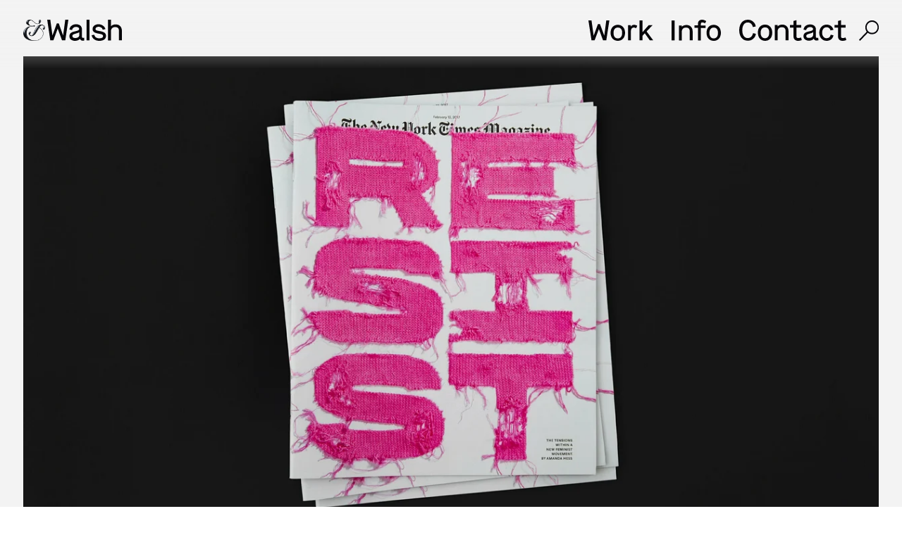

--- FILE ---
content_type: text/html; charset=UTF-8;
request_url: https://andwalsh.com/work/print/the-nyt-magazine--resist/
body_size: 74653
content:
<!DOCTYPE html>
<!-- 



  #######
 ########
#########
###   ###
###   ###
###   ###
#########
########
#######
###
##
#


Powered by Peeky
https://peeky.com

 -->
<html>
<head>
<meta charset="utf-8"/>
<style>
.box,canvas.test{box-sizing:border-box}.clearfix:after,.mode-static.grid:after,.mode-three:after,.sitehead nav ul:after,.sitehead:after,.workSingle .nextPrev:after,.workSingle .projectInfo:after{content:" "}.pk-spin,.vjs-error .pk-spinner{animation:pk-spinner 1.2s linear infinite}.clickable,.clickarea,.noselect{-webkit-user-select:none;-moz-user-select:none;-ms-user-select:none}.submenu ul li a._activeExact,.submenu ul li a:hover,p a{text-decoration:underline}.block,.submenu ul,.workListItem .thumbnail,footer,main .pageheader{overflow:hidden}.topLayerP1{z-index:101}.topLayer{z-index:100}.topLayerM1{z-index:99}.middleLayerP1{z-index:51}.middleLayer{z-index:50}.middleLayerM1{z-index:49}.bottomLayerP1{z-index:11}.bottomLayer{z-index:10}.bottomLayerM1{z-index:9}.box{-moz-box-sizing:border-box;-webkit-box-sizing:border-box}.flex{display:-moz-box;display:-webkit-flexbox;display:-ms-flexbox;display:-webkit-flex;display:-moz-flex;display:flex}.clearfix:after{display:block;clear:both}.inlineblock{display:inline-block}.relative{position:relative}@keyframes pk-spinner{0%{transform:rotate(0)}100%{transform:rotate(360deg)}}@-webkit-keyframes pk-spinner{0%{-webkit-transform:rotate(0)}100%{-webkit-transform:rotate(360deg)}}@-o-keyframes pk-spinner{0%{-o-transform:rotate(0)}100%{-o-transform:rotate(360deg)}}@-moz-keyframes pk-spinner{0%{-moz-transform:rotate(0)}100%{-moz-transform:rotate(360deg)}}.pk-spin{-webkit-animation:pk-spinner 1.2s linear infinite;-o-animation:pk-spinner 1.2s linear infinite;-moz-animation:pk-spinner 1.2s linear infinite}.pk-spinbar,.pk-spinner{position:absolute;top:0;left:0;right:0;bottom:0;margin:auto;display:block;width:20px;height:5px;background:#000}.amp,.pk-video-poster,.sprite{background-repeat:no-repeat}a,abbr,acronym,address,applet,article,aside,audio,b,big,blockquote,body,canvas,caption,center,cite,code,dd,del,details,dfn,div,dl,dt,em,embed,fieldset,figcaption,figure,footer,form,h1,h2,h3,h4,h5,h6,header,hgroup,html,i,iframe,img,ins,kbd,label,legend,li,mark,menu,nav,object,ol,output,p,pre,q,ruby,s,samp,section,small,span,strike,strong,sub,summary,sup,table,tbody,td,tfoot,th,thead,time,tr,tt,u,ul,var,video{margin:0;padding:0;border:0;vertical-align:baseline}.block .middle,.block .right,.block .second{padding-left:13.04px}.block .left,.block .left p,.block .middle{padding-right:13.04px}article,aside,details,figcaption,figure,footer,header,hgroup,menu,nav,section{display:block}ol,ul{list-style:none}blockquote,q{quotes:none}blockquote:after,blockquote:before,q:after,q:before{content:'';content:none}table{border-collapse:collapse;border-spacing:0}@font-face{font-family:Maison;src:url(/_file/1c29e94bd1ce5e402bb20ce385fc4055.woff2) format('woff2'),url(/_file/60bd09dfef8a9db7ed972a52c27bfca0.woff) format('woff')}.pk-video-interface .pk-spinner{filter:alpha(opacity=0);-moz-opacity:0;-khtml-opacity:0;opacity:0}.vjs-paused .pk-play,.vjs-paused .pk-progress{-webkit-transition:opacity .2s,transform 50ms;-moz-transition:opacity .2s,transform 50ms;-ms-transition:opacity .2s,transform 50ms;-o-transition:opacity .2s,transform 50ms;transition:opacity .2s,transform 50ms;filter:alpha(opacity=100);-moz-opacity:1;-khtml-opacity:1;opacity:1}.vjs-error .pk-pause,.vjs-error .pk-play{filter:alpha(opacity=0);-moz-opacity:0;-khtml-opacity:0;opacity:0}.vjs-error .pk-spinner{-webkit-transition:opacity .2s,transform 50ms;-moz-transition:opacity .2s,transform 50ms;-ms-transition:opacity .2s,transform 50ms;-o-transition:opacity .2s,transform 50ms;transition:opacity .2s,transform 50ms;filter:alpha(opacity=100);-moz-opacity:1;-khtml-opacity:1;opacity:1;-webkit-animation:pk-spinner 1.2s linear infinite;-o-animation:pk-spinner 1.2s linear infinite;-moz-animation:pk-spinner 1.2s linear infinite}.vjs-seeking .pk-play,.vjs-waiting .pk-play{filter:alpha(opacity=0);-moz-opacity:0;-khtml-opacity:0;opacity:0}.vjs-seeking .pk-spinner,.vjs-waiting .pk-spinner{filter:alpha(opacity=100);-moz-opacity:1;-khtml-opacity:1;opacity:1;animation:pk-spinner 1.2s linear infinite;-webkit-animation:pk-spinner 1.2s linear infinite;-o-animation:pk-spinner 1.2s linear infinite;-moz-animation:pk-spinner 1.2s linear infinite}.pk-video-poster{width:100%;height:100%;background-size:cover;position:relative;-webkit-transition:opacity .4s;-moz-transition:opacity .4s;-ms-transition:opacity .4s;-o-transition:opacity .4s;transition:opacity .4s;filter:alpha(opacity=100);-moz-opacity:1;-khtml-opacity:1;opacity:1}.vjs-playing .pk-play{-webkit-transition:opacity 0s,transform 50ms;-moz-transition:opacity 0s,transform 50ms;-ms-transition:opacity 0s,transform 50ms;-o-transition:opacity 0s,transform 50ms;transition:opacity 0s,transform 50ms}.vjs-playing .pk-pause{-webkit-transition:opacity 2s,transform 50ms;-moz-transition:opacity 2s,transform 50ms;-ms-transition:opacity 2s,transform 50ms;-o-transition:opacity 2s,transform 50ms;transition:opacity 2s,transform 50ms}.vjs-has-started .pk-video-poster{filter:alpha(opacity=0);-moz-opacity:0;-khtml-opacity:0;opacity:0}.pk-mousemoved .pk-pause,.pk-mousemoved .pk-progress{-webkit-transition:opacity .2s,transform 50ms;-moz-transition:opacity .2s,transform 50ms;-ms-transition:opacity .2s,transform 50ms;-o-transition:opacity .2s,transform 50ms;transition:opacity .2s,transform 50ms;filter:alpha(opacity=100);-moz-opacity:1;-khtml-opacity:1;opacity:1}.vjs-paused .pk-pause{filter:alpha(opacity=0);-moz-opacity:0;-khtml-opacity:0;opacity:0}.pk-fullscreen,.pk-pause,.pk-play,.pk-progress,.pk-volume{display:none}.pk-ui-fullscreen,.pk-ui-playPause .pk-pause,.pk-ui-playPause .pk-play,.pk-ui-progress.vjs-has-started .pk-progress,.pk-ui-volume .pk-volume{display:block}canvas.test{z-index:2000;position:fixed;top:0;left:0;right:0;bottom:0;width:100%;height:100%;-moz-box-sizing:border-box;-webkit-box-sizing:border-box;pointer-events:none}.login .loginfield,.login .logout,.regular,body{-moz-font-feature-settings:"ss05";-webkit-font-feature-settings:"ss05";font-feature-settings:"ss05";font-family:Maison;font-weight:500}.about .person .text,.about .slider .next,.about .slider .prev,.about .toAll,.articles .articleSingle .side,.grid .gridItem,.mode-flow.grid .workListItem .disciplines,.mode-flow.grid .workListItem .title,.mode-three .workListItem .disciplines,.mode-three .workListItem .title,.search.sectionTop,.small,.workSingle .moreInfo,main h4{font-size:13.91px;line-height:24.34px}.small .amp{height:24.34px}@media only screen and (min-width:768px){.about .person .text,.about .slider .next,.about .slider .prev,.about .toAll,.articles .articleSingle .side,.grid .gridItem,.mode-flow.grid .workListItem .disciplines,.mode-flow.grid .workListItem .title,.mode-three .workListItem .disciplines,.mode-three .workListItem .title,.search.sectionTop,.small,.workSingle .moreInfo,main h4{font-size:1.3582343vw;line-height:2.37691002vw}.small .amp{height:2.37691002vw}}@media only screen and (min-width:1550px){.about .person .text,.about .slider .next,.about .slider .prev,.about .toAll,.articles .articleSingle .side,.grid .gridItem,.mode-flow.grid .workListItem .disciplines,.mode-flow.grid .workListItem .title,.mode-three .workListItem .disciplines,.mode-three .workListItem .title,.search.sectionTop,.small,.workSingle .moreInfo,main h4{font-size:21.05px;line-height:36.84px}.small .amp{height:36.84px}}@media only screen and (max-width:767px){.about .person .text,.about .slider .next,.about .slider .prev,.about .toAll,.articles .articleSingle .side,.grid .gridItem,.mobileSmall,.mode-flow.grid .workListItem .disciplines,.mode-flow.grid .workListItem .title,.mode-three .workListItem .disciplines,.mode-three .workListItem .title,.search.sectionTop,.workSingle .moreInfo,main h4{font-size:3.57142857vw;line-height:4.28571429vw}}.about h2,.login .loginfield,.login .loginform,.login .logout,.medium,.search.sectionTop .title,.workSingle .related h3,body{font-size:24.34px;line-height:33.03px}.medium .amp{height:34.77px}@media only screen and (min-width:768px){.about h2,.login .loginfield,.login .loginform,.login .logout,.medium,.search.sectionTop .title,.workSingle .related h3,body{font-size:2.37691002vw;line-height:3.22580645vw}.medium .amp{height:3.39558574vw}}@media only screen and (min-width:1550px){.about h2,.login .loginfield,.login .loginform,.login .logout,.medium,.search.sectionTop .title,.workSingle .related h3,body{font-size:36.84px;line-height:50px}.medium .amp{height:52.63px}}.sprite._viewflow,.sprite._viewgrid,.sprite._viewtext{background-size:66px 22px;width:20px;height:20px}@media only screen and (max-width:767px){.about h2,.login .loginfield,.login .loginform,.login .logout,.mobileMedium,.search.sectionTop .title,.workSingle .related h3,body{font-size:5.6122449vw;line-height:7.23979592vw}}.answers .pageheader,.answers h2,.articles .articleSingle h1,.big,.front .splash,.mode-full.grid .title,.searchMatches .nomatch,.searchMatches a,.sitehead .searchBar .prediction,.sitehead .searchBar input,.sitehead nav,.submenu ul,.workSingle h1,main h1,main h2{font-size:33.03px;line-height:38.25px}@media only screen and (min-width:768px){.answers .pageheader,.answers h2,.articles .articleSingle h1,.big,.front .splash,.mode-full.grid .title,.searchMatches .nomatch,.searchMatches a,.sitehead .searchBar .prediction,.sitehead .searchBar input,.sitehead nav,.submenu ul,.workSingle h1,main h1,main h2{font-size:3.22580645vw;line-height:3.73514431vw}}@media only screen and (min-width:1550px){.answers .pageheader,.answers h2,.articles .articleSingle h1,.big,.front .splash,.mode-full.grid .title,.searchMatches .nomatch,.searchMatches a,.sitehead .searchBar .prediction,.sitehead .searchBar input,.sitehead nav,.submenu ul,.workSingle h1,main h1,main h2{font-size:50px;line-height:57.89px}}@media only screen and (max-width:767px){.answers .pageheader,.mobileBig,.mode-full.grid .title,.searchMatches .nomatch,.searchMatches a,.sitehead .searchBar .prediction,.sitehead .searchBar input,.sitehead nav,.submenu ul,.workSingle h1,main h1,main h2{font-size:8.26530612vw;line-height:10.26020408vw}}.noselect{-webkit-touch-callout:none;-khtml-user-select:none;user-select:none}:focus{outline:0}.sprite._viewtext{background-position:-46px -2px}.sprite._viewgrid{background-position:-24px -2px}.sprite._viewflow{background-position:-2px -2px}.sprite{display:block;background-image:url(/_file/31e182681e0dd37857c4e2d1a13264dc.png);text-indent:-9999px;border:1px solid #000;width:10px;height:10px}@media only screen and (-webkit-min-device-pixel-ratio:1.3),only screen and (-o-min-device-pixel-ratio:1.3),only screen and (min-resolution:120dpi){.sprite{background-image:url(/_file/008b959d43db35b832d6649c29a9a919.png)}}#inverter,.dark,.light{background:#060509}body,html{min-height:calc(100% + 1px)}#inverter{cursor:url('data:image/svg+xml;utf8,<svg xmlns="http://www.w3.org/2000/svg" fill="none" stroke="%23FFFFFF" width="20px" height="20px" viewBox="0 0 10.04 10.04"><circle cx="5.02" cy="5.02" r="4.52"/></svg>') 10 10,auto;cursor:-webkit-image-set(url(/_file/c3cc8c7d75d4765335e004b95b292730.png) 1x,url(/_file/d972982d363a20064b52854765a71391.png) 2x) 10 10,auto;color:#f3f3f3;-webkit-font-smoothing:antialiased;-webkit-transition:background-color .5s,color .5s;-moz-transition:background-color .5s,color .5s;-ms-transition:background-color .5s,color .5s;-o-transition:background-color .5s,color .5s;transition:background-color .5s,color .5s}#inverter.invert,a{-webkit-font-smoothing:subpixel-antialiased}#inverter.invert{cursor:url('data:image/svg+xml;utf8,<svg xmlns="http://www.w3.org/2000/svg" fill="none" stroke="%23000000" width="20px" height="20px" viewBox="0 0 10.04 10.04"><circle cx="5.02" cy="5.02" r="4.52"/></svg>') 10 10,auto;cursor:-webkit-image-set(url(/_file/ed51483928d26289d22701bb223a3a34.png) 1x,url(/_file/cdeb086ddd48dd0357f5ad532bdbdde6.png) 2x) 10 10,auto}.a,.browseLeft,.browseRight,.clickArea,.galleryClicker,a{cursor:url('data:image/svg+xml;utf8,<svg xmlns="http://www.w3.org/2000/svg" stroke="%23FFFFFF" fill="%23FFFFFF" width="20px" height="20px" viewBox="0 0 10.04 10.04"><circle cx="5.02" cy="5.02" r="4.52"/></svg>') 10 10,auto;cursor:-webkit-image-set(url(/_file/a01589026bfc946b13b00cdf72d9541d.png) 1x,url(/_file/62d47bf3abbd2cbced0856716152eb74.png) 2x) 10 10,pointer}.invert .a,.invert .browseLeft,.invert .browseRight,.invert .clickArea,.invert .galleryClicker,.invert a{cursor:url('data:image/svg+xml;utf8,<svg xmlns="http://www.w3.org/2000/svg" stroke="%23000000" fill="%23000000" width="20px" height="20px" viewBox="0 0 10.04 10.04"><circle cx="5.02" cy="5.02" r="4.52"/></svg>') 10 10,auto;cursor:-webkit-image-set(url(/_file/9fb27be195330fa515d585a10ab3afbe.png) 1x,url(/_file/7e07b9f974a65dc246bd1c3b42918b65.png) 2x) 10 10,pointer}#inverter.invert{background:#f3f3f3;color:#060509}a{text-decoration:none;color:#f3f3f3}.invert a{color:#060509;-webkit-font-smoothing:antialiased}p{padding-bottom:1.5em}p:last-child{padding-bottom:0}.articles .moreArticles h2,.block{padding-bottom:52.16px}h1,h2,h3,h4{font-weight:400;font-size:1em}.block{position:relative;z-index:1;padding-top:52.16px}.block .image,.block .images{margin-bottom:13.04px;display:block}@media only screen and (min-width:768px){.block .middle,.block .right,.block .second{padding-left:1.27334465vw}.block .left,.block .left p,.block .middle{padding-right:1.27334465vw}.block{padding-top:5.09337861vw;padding-bottom:5.09337861vw}.block .image,.block .images{margin-bottom:1.27334465vw}}@media only screen and (min-width:1550px){.block .middle,.block .right,.block .second{padding-left:19.74px}.block .left,.block .left p,.block .middle{padding-right:19.74px}.block{padding-top:78.95px;padding-bottom:78.95px}.block .image,.block .images{margin-bottom:19.74px}}.block p:last-child{padding-bottom:0}.block .fourth{box-sizing:border-box;-moz-box-sizing:border-box;-webkit-box-sizing:border-box;width:25%;float:left}.block .onethird{box-sizing:border-box;-moz-box-sizing:border-box;-webkit-box-sizing:border-box;width:33%;float:left}.block .twothirds{box-sizing:border-box;-moz-box-sizing:border-box;-webkit-box-sizing:border-box;width:67%;float:left}.block .half{box-sizing:border-box;-moz-box-sizing:border-box;-webkit-box-sizing:border-box;width:50%;float:left}.block .left{clear:both}.block .right{float:right}.block:first-child{padding-top:0}@media only screen and (max-width:767px){.block .image,.block .images{margin-bottom:2.04081633vw}.block .left,.block .left p,.block .middle{padding-right:0}.block .middle,.block .right,.block .second{padding-left:0}.block{padding-top:6.5vw;padding-bottom:6.5vw}.block .fourth,.block .half,.block .onethird,.block .twothirds,.block p{float:none;width:100%;padding-left:0;padding-right:0}.block .right.right{padding-left:0}.block h2{padding-top:1.02040816vw;padding-bottom:3.57142857vw}.block .mapContainer{position:relative!important;height:78vw}}.sidePadded,footer,main .pageheader{padding-left:26.08px;padding-right:26.08px}@media only screen and (min-width:768px){.sidePadded,footer,main .pageheader{padding-left:2.5466893vw;padding-right:2.5466893vw}}@media only screen and (min-width:1550px){.sidePadded,footer,main .pageheader{padding-left:39.47px;padding-right:39.47px}}@media only screen and (max-width:767px){.sidePadded,footer,main .pageheader{padding-left:3.57142857vw;padding-right:3.57142857vw}}.pageheader p:last-child{padding-bottom:0}.js img.galleryImg{display:none}.invert .dark,.invert .light{background:#f3f3f3}.dark,.dark .a,.dark a,.light,.light .a,.light a{color:#f3f3f3;-webkit-font-smoothing:antialiased}.invert .dark,.invert .dark .a,.invert .dark a,.invert .light,.invert .light .a,.invert .light a{color:#060509;-webkit-font-smoothing:subpixel-antialiased}.dark p,.light p{color:#f3f3f3;-webkit-font-smoothing:antialiased}.invert .dark p,.invert .light p,footer{-webkit-font-smoothing:subpixel-antialiased}.invert .dark p,.invert .light p{color:#060509}.dark,.dark p,.light,.light p{-webkit-transition:color .2s,background-color .2s;-moz-transition:color .2s,background-color .2s;-ms-transition:color .2s,background-color .2s;-o-transition:color .2s,background-color .2s;transition:color .2s,background-color .2s}.light{background:#000}.invert .light{background:#fff}.sitehead{box-sizing:border-box;-moz-box-sizing:border-box;-webkit-box-sizing:border-box;border-style:solid;position:fixed;z-index:1001;width:100%;color:#f3f3f3;-webkit-font-smoothing:antialiased;background:0 0!important;padding:20.86px 26.08px 0;height:64.33px;-webkit-transition:color .2s,background-color .2s;-moz-transition:color .2s,background-color .2s;-ms-transition:color .2s,background-color .2s;-o-transition:color .2s,background-color .2s;transition:color .2s,background-color .2s}.sitehead .siteheadWrap,.sitehead.dummy{position:relative}.sitehead:after{display:block;clear:both}@media only screen and (min-width:768px){.sitehead{padding:2.03735144vw 2.5466893vw 0;height:6.28183362vw}}@media only screen and (min-width:1550px){.sitehead{padding:31.58px 39.47px 0;height:97.37px}}.sitehead.dummy{opacity:0;z-index:0}.sitehead .background{position:absolute;left:0;right:0;top:0;transition:background .4s;pointer-events:none;height:78.23px;background:linear-gradient(#060509,rgba(0,0,0,0))}@media only screen and (min-width:768px){.sitehead .background{height:7.64006791vw}}@media only screen and (min-width:1550px){.sitehead .background{height:118.42px}}.invert .sitehead .background{background:linear-gradient(#f3f3f3,rgba(255,255,255,0))}.atContact .sitehead .background,.atInfo .sitehead .background{background:linear-gradient(to bottom,#000 0,rgba(0,0,0,.3) 76%,rgba(0,0,0,0) 100%)}.invert.atContact .sitehead .background,.invert.atInfo .sitehead .background{background:linear-gradient(to bottom,#fff 0,rgba(255,255,255,.3) 76%,rgba(255,255,255,0) 100%)}.sitehead svg{overflow:visible;fill:#f3f3f3}.invert .sitehead svg{fill:#060509}.invert .sitehead{color:#060509}.sitehead .ampersand{display:inline-block;vertical-align:middle}.sitehead .topmenu-work svg{width:73.19px;height:23.47px}.sitehead .topmenu-info svg{width:56.15px;height:24.34px}.sitehead .topmenu-contact svg{width:121.7px;height:23.99px}.sitehead .topmenu-search .open svg{width:23.12px;height:23.3px}.sitehead nav{line-height:.9em;position:absolute;top:0;bottom:0;right:0}.sitehead nav .a,.sitehead nav a{display:inline-block;-webkit-transition:opacity .2s;-moz-transition:opacity .2s;-ms-transition:opacity .2s;-o-transition:opacity .2s;transition:opacity .2s;padding:0 10.43px}@media only screen and (min-width:768px){.sitehead .topmenu-work svg{width:7.14770798vw;height:2.29202037vw}.sitehead .topmenu-info svg{width:5.48387097vw;height:2.37691002vw}.sitehead .topmenu-contact svg{width:11.88455008vw;height:2.34295416vw}.sitehead .topmenu-search .open svg{width:2.25806452vw;height:2.27504244vw}.sitehead nav .a,.sitehead nav a{padding:0 1.01867572vw}}@media only screen and (min-width:1550px){.sitehead .topmenu-work svg{width:110.79px;height:35.53px}.sitehead .topmenu-info svg{width:85px;height:36.84px}.sitehead .topmenu-contact svg{width:184.21px;height:36.32px}.sitehead .topmenu-search .open svg{width:35px;height:35.26px}.sitehead nav .a,.sitehead nav a{padding:0 15.79px}}.sitehead nav .a.search,.sitehead nav a.search{padding-right:0;padding-left:3.48px}.sitehead nav .a.search.close,.sitehead nav a.search.close{position:absolute;height:100%;left:auto;right:0;margin:auto;stroke:#f3f3f3}.invert .sitehead nav .a.search.close,.invert .sitehead nav a.search.close{stroke:#060509}.sitehead nav .a.search.close svg,.sitehead nav a.search.close svg{overflow:visible;position:absolute;top:0;right:0;height:100%}.sitehead nav ul{position:relative;-webkit-transition:color .2s,background-color .2s;-moz-transition:color .2s,background-color .2s;-ms-transition:color .2s,background-color .2s;-o-transition:color .2s,background-color .2s;transition:color .2s,background-color .2s}.sitehead nav ul:after{display:block;clear:both}.sitehead nav li{float:left}.sitehead .h1{position:relative;z-index:10;display:inline-block;line-height:1em;vertical-align:top}.sitehead .h1 h1,.sitehead .h1 h2{display:block;margin:auto auto auto -1.74px}.sitehead .h1 h1 svg,.sitehead .h1 h2 svg{overflow:visible;display:block}.sitehead .h1 h1 .ampersand,.sitehead .h1 h1 .walsh,.sitehead .h1 h2 .ampersand,.sitehead .h1 h2 .walsh{display:inline-block;vertical-align:middle}.sitehead .h1 h1 .walsh,.sitehead .h1 h2 .walsh{font-size:33.03px}.sitehead .h1 h1 .ampersand,.sitehead .h1 h2 .ampersand{height:24.34px;margin-right:2.61px;margin-left:2.26px;margin-top:0}.sitehead .h1 h1 .walsh,.sitehead .h1 h1 .walsh svg,.sitehead .h1 h2 .walsh,.sitehead .h1 h2 .walsh svg{height:23.47px;line-height:23.47px}@media only screen and (min-width:768px){.sitehead nav .a.search,.sitehead nav a.search{padding-left:.33955857vw}.sitehead .h1 h1 .ampersand,.sitehead .h1 h2 .ampersand{transition:transform .4s}.sitehead .h1 h1 .walsh,.sitehead .h1 h2 .walsh{transition:opacity .25s;font-size:3.22580645vw}.atTop .atFront .sitehead .h1 h1 .walsh,.atTop .atFront .sitehead .h1 h2 .walsh{opacity:0}.atTop .atFront .sitehead .h1 h1 .ampersand,.atTop .atFront .sitehead .h1 h2 .ampersand{transform:matrix(9,0,0,9,0,0) translateX(42%) translateY(42%)}.sitehead .h1 h1,.sitehead .h1 h2{margin-left:-.16977929vw}.sitehead .h1 h1 .ampersand,.sitehead .h1 h2 .ampersand{height:2.37691002vw;margin-right:.25466893vw;margin-left:.22071307vw;margin-top:0}.sitehead .h1 h1 .walsh,.sitehead .h1 h1 .walsh svg,.sitehead .h1 h2 .walsh,.sitehead .h1 h2 .walsh svg{height:2.29202037vw;line-height:2.29202037vw}}@media only screen and (min-width:1550px){.sitehead nav .a.search,.sitehead nav a.search{padding-left:5.26px}.sitehead .h1 h1,.sitehead .h1 h2{margin-left:-2.63px}.sitehead .h1 h1 .walsh,.sitehead .h1 h2 .walsh{font-size:50px}.sitehead .h1 h1 .ampersand,.sitehead .h1 h2 .ampersand{height:36.84px;margin-right:3.95px;margin-left:3.42px;margin-top:0}.sitehead .h1 h1 .walsh,.sitehead .h1 h1 .walsh svg,.sitehead .h1 h2 .walsh,.sitehead .h1 h2 .walsh svg{height:35.53px;line-height:35.53px}}.sitehead .dropnav{display:none;cursor:pointer}.sitehead .searchBar{position:absolute;z-index:10;top:-100%;height:100%;left:37.38px;right:27.82px;margin-top:-2.96px}@media only screen and (min-width:768px){.sitehead .searchBar{left:3.65025467vw;right:2.71646859vw;margin-top:-.28862479vw}}@media only screen and (min-width:1550px){.sitehead .searchBar{left:56.58px;right:42.11px;margin-top:-4.47px}}.sitehead .searchBar .prediction,.sitehead .searchBar input{-moz-font-feature-settings:"ss05";-webkit-font-feature-settings:"ss05";font-feature-settings:"ss05";font-family:Maison;font-weight:500;box-sizing:border-box;-moz-box-sizing:border-box;-webkit-box-sizing:border-box;z-index:2;height:1.5em;line-height:1.5em;position:absolute;top:0;bottom:0;left:0;width:100%;margin:auto;border:none;background:0 0;-webkit-appearance:none;box-shadow:none!important}.sitehead .searchBar .prediction{z-index:1;opacity:.5}.sitehead .searchBar .prediction .written{color:transparent}.sitehead .sv{top:-9999px;opacity:0;transition:opacity .55s,top 0s .55s}.atSearch .sitehead .sv,.sitehead .sh{top:0;opacity:1;transition:opacity .4s}.atSearch .sitehead .sh{opacity:0;top:-9999px;transition:opacity .4s,top 0s .4s}@media only screen and (max-width:767px){.sitehead{position:fixed;padding:0;height:12.75510204vw}.sitehead nav{display:none;position:fixed;top:0;left:0;right:0;bottom:0;background:linear-gradient(#060509,rgba(0,0,0,0))}.invert .sitehead nav{background:linear-gradient(#f3f3f3,rgba(255,255,255,0))}.sitehead nav ul{padding-top:9.18367347vw;padding-bottom:7.65306122vw}.sitehead nav li{float:none;text-align:right;padding:0 3.57142857vw}.sitehead nav li a{padding:1.53061224vw 0}.sitehead .h1{padding:2.55102041vw 4.08163265vw}.sitehead .h1,.sitehead .h1 h1,.sitehead .h1 h2{height:7.60204082vw}.sitehead .h1 .walsh,.sitehead .h1 .walsh svg,.sitehead .h1 h1 .walsh,.sitehead .h1 h1 .walsh svg,.sitehead .h1 h2 .walsh,.sitehead .h1 h2 .walsh svg{height:6.2755102vw}.sitehead .h1 .ampersand,.sitehead .h1 h1 .ampersand,.sitehead .h1 h2 .ampersand{height:6.63265306vw;margin-left:0}.sitehead .topmenu-contact svg,.sitehead .topmenu-info svg,.sitehead .topmenu-work svg{opacity:0;height:7.14285714vw;width:auto}.dropnav,.dropnav .burgerbar{position:absolute;width:6.63265306vw}.menuopen .sitehead .topmenu-contact svg,.menuopen .sitehead .topmenu-info svg,.menuopen .sitehead .topmenu-work svg{opacity:1}.sitehead .topmenu-work svg{transition:opacity .25s .1s}.menuopen .sitehead .topmenu-work svg{transition:opacity .4s 0s}.sitehead .topmenu-info{margin-right:.51020408vw}.sitehead .topmenu-info svg{transition:opacity .25s 50ms}.menuopen .sitehead .topmenu-info svg{transition:opacity .4s .1s}.sitehead .topmenu-contact{margin-right:.20408163vw}.sitehead .topmenu-contact svg{transition:opacity .25s 0s}.menuopen .sitehead .topmenu-contact svg{transition:opacity .4s .2s}.dropnav{z-index:1;top:0;right:0;display:block!important;padding:3.57142857vw 3.82653061vw;height:6.62755102vw}@keyframes tox1{0%{top:3.31632653vw;transform:rotate(0)}50%{top:5.40816327vw;height:.76530612vw;transform:rotate(0)}100%{top:5.40816327vw;height:.76530612vw;transform:rotate(45deg)}}@keyframes tox2{0%{opacity:1}49%{opacity:1;height:.76530612vw}100%,50%{opacity:0}}@keyframes tox3{0%{transform:rotate(0)}50%{top:5.40816327vw;height:.76530612vw;transform:rotate(0)}100%{top:5.40816327vw;height:.76530612vw;transform:rotate(-45deg)}}@keyframes fromx1{0%{top:5.40816327vw;height:.76530612vw;transform:rotate(45deg)}50%{top:5.40816327vw;height:.76530612vw;transform:rotate(0)}100%{top:3.31632653vw;transform:rotate(0)}}@keyframes fromx2{0%,49%{opacity:0;height:.76530612vw}100%,50%{opacity:1}}@keyframes fromx3{0%{top:5.40816327vw;height:.76530612vw;transform:rotate(-45deg)}50%{top:5.40816327vw;height:.76530612vw;transform:rotate(0)}100%{top:7.5vw;transform:rotate(0)}}.dropnav.open .bb1{animation-name:tox1}.dropnav.open .bb2{animation-name:tox2}.dropnav.open .bb3{animation-name:tox3}.dropnav.closed .bb1{animation-name:fromx1}.dropnav.closed .bb2{animation-name:fromx2}.dropnav.closed .bb3{animation-name:fromx3}.dropnav .burgerbar{transform:rotate(0);animation-duration:.3s;animation-iteration-count:1;animation-fill-mode:forwards;background:#f3f3f3;height:.76530612vw}.invert .dropnav .burgerbar{background:#060509}.dropnav .burgerbar.bb1{top:3.31632653vw}.dropnav .burgerbar.bb2{top:5.40816327vw}.dropnav .burgerbar.bb3{top:7.5vw}.walsh{transition:opacity .3s}.menuopen .walsh{opacity:0}.h1 img{transition:height .6s}.menuopen .h1 h1 .ampersand,.menuopen .h1 h2 .ampersand{transform:scale(5.6) translateX(40%) translateY(42%)}.submenu,.topmenu-search{display:none}}@media only screen and (max-device-width:767px) and (orientation:landscape){main{padding-top:7.28vw}}@-webkit-keyframes play-fw{from{background-position:0}to{background-position:100%}}@-moz-keyframes play-fw{from{background-position:0}to{background-position:100%}}@-ms-keyframes play-fw{from{background-position:0}to{background-position:100%}}@-o-keyframes play-fw{from{background-position:0}to{background-position:100%}}@keyframes play-fw{from{background-position:0}to{background-position:100%}}@-webkit-keyframes play-bw{from{background-position:100%}to{background-position:0}}@-moz-keyframes play-bw{from{background-position:100%}to{background-position:0}}@-ms-keyframes play-bw{from{background-position:100%}to{background-position:0}}@-o-keyframes play-bw{from{background-position:100%}to{background-position:0}}@keyframes play-bw{from{background-position:100%}to{background-position:0}}.ampersandWrapper{position:absolute;top:0;right:0;left:0;bottom:0;z-index:100;pointer-events:none;background:url([data-uri])}.ampersandWrapper.mainAmpersand{z-index:0}.front .work,.submenu,.work.section,.workListItem.thumbnailVid .thumbnailImage,footer,main #_kkElement_s{z-index:1}.ampersandWrapper .ampersandDisplay,.ampersandWrapper .ampersandSpin{position:fixed}.ampersandWrapper svg,.clickarea,.galleryClicker,.galleryContainer:before{position:absolute;bottom:0}.ampersandWrapper .ampersandDisplay{width:152.99px;height:152.99px;bottom:28.69px;right:26.08px;-webkit-transition:all .3s;-moz-transition:all .3s;-ms-transition:all .3s;-o-transition:all .3s;transition:all .3s;filter:alpha(opacity=0);-moz-opacity:0;-khtml-opacity:0;opacity:0}@media only screen and (min-width:768px){.ampersandWrapper .ampersandDisplay{width:14.94057725vw;height:14.94057725vw;bottom:2.80135823vw;right:2.5466893vw}}@media only screen and (min-width:1550px){.ampersandWrapper .ampersandDisplay{width:231.58px;height:231.58px;bottom:43.42px;right:39.47px}}.ampersandWrapper .ampersandSpin{width:100%;height:100%;-webkit-transform:rotate(360deg);-moz-transform:rotate(360deg);-o-transform:rotate(360deg);-ms-transform:rotate(360deg);transform:rotate(360deg)}.atBottom .ampersandWrapper .ampersandDisplay,.loading .ampersandWrapper .ampersandDisplay,.onabout .ampersandWrapper .ampersandDisplay,.scrolling .ampersandWrapper .ampersandDisplay{filter:alpha(opacity=100);-moz-opacity:1;-khtml-opacity:1;opacity:1;-webkit-transform:scale(1);-moz-transform:scale(1);-o-transform:scale(1);-ms-transform:scale(1);transform:scale(1)}.js .gridItem,img.loading{filter:alpha(opacity=0);-khtml-opacity:0}@media only screen and (max-width:767px){.atBottom .ampersandWrapper .ampersandDisplay,.loading .ampersandWrapper .ampersandDisplay,.onabout .ampersandWrapper .ampersandDisplay,.scrolling .ampersandWrapper .ampersandDisplay{filter:alpha(opacity=0);-moz-opacity:0;-khtml-opacity:0;opacity:0}main .pageheader{padding-bottom:6.5vw}}.ampersandWrapper svg{top:0;left:0;right:0;margin:auto;fill:#f3f3f3;height:100%;width:100%}.separatorline,footer,main,main #_kkElement_s,main .pageheader{position:relative}.invert .ampersandWrapper svg{fill:#060509}.ampersandWrapper svg.andAnswers{width:99.46295375%}.ampersandWrapper svg.andArticles{width:99.68678221%}.ampersandWrapper svg.andContact{width:99.68714152%}.ampersandWrapper svg.andHome{width:99.85832827%}.ampersandWrapper svg.andInfo{width:99.09821604%}.ampersandWrapper svg.andStore{width:99.60277042%}.ampersandWrapper svg.andWeird{width:99.523906%}.ampersandWrapper svg.andWork{width:99.47289906%}img.loading{-moz-opacity:0;opacity:0}img.loaded{-webkit-transition:all .2s;-moz-transition:all .2s;-ms-transition:all .2s;-o-transition:all .2s;transition:all .2s}main{z-index:2}main,main #_kkElement_s,main ._kkState_s,main .section{min-height:100vh}main .pageheader .ingress{box-sizing:border-box;-moz-box-sizing:border-box;-webkit-box-sizing:border-box}main h1,main h2{line-height:1;padding:0 0 39.12px}main h4{text-align:center;line-height:1;margin:0 0 26.08px}main h4 span{border-bottom:1.74px solid #f3f3f3;display:inline-block}@media only screen and (min-width:768px){main h1,main h2{padding:0 0 3.82003396vw}main h4{margin:0 0 2.5466893vw}main h4 span{border-bottom:.16977929vw solid #f3f3f3}}@media only screen and (min-width:1550px){main h1,main h2{padding:0 0 59.21px}main h4{margin:0 0 39.47px}main h4 span{border-bottom:2.63px solid #f3f3f3}}@media only screen and (max-width:767px){main h4{margin:0 0 3.57142857vw}main h4 span{border-bottom:.51020408vw solid #f3f3f3}}.invert main h4 span{border-color:#060509}main .paginatable .paginator{float:right}footer{background:#000!important;color:#fff!important;line-height:1.4em;padding-top:31.29px;padding-bottom:20.86px;-webkit-transition:color .2s,background-color .2s;-moz-transition:color .2s,background-color .2s;-ms-transition:color .2s,background-color .2s;-o-transition:color .2s,background-color .2s;transition:color .2s,background-color .2s}footer .socialLink{margin-right:17.39px}@media only screen and (min-width:768px){footer{padding-top:3.05602716vw;padding-bottom:2.03735144vw}footer .socialLink{margin-right:1.69779287vw}}@media only screen and (min-width:1550px){footer{padding-top:47.37px;padding-bottom:31.58px}footer .socialLink{margin-right:26.32px}}footer .totop svg{stroke:#fff;fill:none}.invert footer .totop svg{stroke:#000!important}footer.dark{background:#060509!important}.invert footer{background:#fff!important;color:#000!important;-webkit-font-smoothing:antialiased}.invert footer.dark{background:#f3f3f3!important}footer p{padding:0;margin:0 0 1em}footer .block{box-sizing:border-box;-moz-box-sizing:border-box;-webkit-box-sizing:border-box;float:left;padding:0}footer .footer1Text{box-sizing:border-box;-moz-box-sizing:border-box;-webkit-box-sizing:border-box;width:173.85px;margin-right:20.86px}footer .footer1Text .ampersand{width:159.95px;margin-left:9.56px}@media only screen and (min-width:768px){footer .footer1Text{width:16.97792869vw;margin-right:2.03735144vw}footer .footer1Text .ampersand{width:15.6196944vw;margin-left:.93378608vw}}@media only screen and (min-width:1550px){footer .footer1Text{width:263.16px;margin-right:31.58px}footer .footer1Text .ampersand{width:242.11px;margin-left:14.47px}}footer .footer2Text{box-sizing:border-box;-moz-box-sizing:border-box;-webkit-box-sizing:border-box;width:565.03px}@media only screen and (min-width:768px){footer .footer2Text{width:55.17826825vw}}@media only screen and (min-width:1550px){footer .footer2Text{width:855.26px}}footer .footer3Text{box-sizing:border-box;-moz-box-sizing:border-box;-webkit-box-sizing:border-box;width:173.85px}@media only screen and (min-width:768px){footer .footer3Text{width:16.97792869vw}}@media only screen and (min-width:1550px){footer .footer3Text{width:263.16px}}footer .phrase{display:none}footer .phrase.active{display:block}footer .totop svg{height:1em;display:inline-block}footer .separatorline{display:none}@media only screen and (max-width:767px){footer .footerLogo{float:left;width:33.16326531vw;padding-right:5.86734694vw}footer .footerLogo img{width:100%}footer .footerText{width:48.46938776vw;line-height:7.14285714vw;margin-top:-1.02040816vw;float:left}footer .footerText .a,footer .footerText a{display:block}footer .footerText .social{padding:1.53061224vw 0 3.01020408vw}footer .footerText svg{width:5.66326531vw;height:4.18367347vw}}.separatorline{width:12px;height:3px;background:#060509;margin-top:.8em;margin-bottom:.8em;-webkit-transition:background-color .2s;-moz-transition:background-color .2s;-ms-transition:background-color .2s;-o-transition:background-color .2s;transition:background-color .2s}.invert .separatorline{background:#f3f3f3}.dark .separatorline{background:#060509}.invert .dark .separatorline{background:#f3f3f3}.mobileOnly{display:none}@media only screen and (max-width:767px){.mobileOnly{display:block}span.mobileOnly{display:inline}.droppable{width:100%!important;padding-bottom:1.95vw;padding-top:1.95vw}.droppable .separatorline{display:none}.droppable.paginatable .paginateleft,.droppable.paginatable .paginateright{background-size:auto 100%;background-repeat:no-repeat;color:transparent;padding:0 1.3vw;font-size:70%;vertical-align:middle}.droppable.paginatable .paginateleft{background-image:url(/_file/495f9d87fd49a9e8eb4e7d6f5f9c6834.png);background-position:left center}.droppable.paginatable .paginateright{background-image:url(/_file/6901aeb109ee6382a8514ede6f4b1774.png);background-position:right center}.droppable.paginatable .paginator{display:none;float:right}.droppable.paginatable.dropped .paginator{display:inline}.droppable.paginatable.dropped .droppable.paginatable:after{display:none}.dropLink{-webkit-touch-callout:none;-webkit-user-select:none;-khtml-user-select:none;-moz-user-select:none;-ms-user-select:none;user-select:none;line-height:1.25em;padding-bottom:.52vw;border-bottom:3px solid #060509}.dropLink:after{font-size:150%;content:"+";position:absolute;right:0;-webkit-transition:all 250ms;-moz-transition:all 250ms;-ms-transition:all 250ms;-o-transition:all 250ms;transition:all 250ms}.dark .dropLink{border-bottom-color:#f3f3f3}.dropped .dropLink:after{-webkit-transform:rotate(45deg);-moz-transform:rotate(45deg);-o-transform:rotate(45deg);-ms-transform:rotate(45deg);transform:rotate(45deg)}.dropContent{padding-top:2.6vw}.galleryClicker{display:none!important}}.contact .faq .no-1-2,.galleryContainer.galleryContainer{background:#000}@media only screen and (max-width:767px) and only screen and (max-width:767px){.dropLink{font-size:5.6122449vw;line-height:7.23979592vw}}.clickable,.clickarea{user-select:none}.clickarea{top:0}.clickarea.left{left:0;width:20%}.clickarea.right{right:0;width:20%}.clickarea.close{left:20%;right:20%}.clickarea.disabled{cursor:default!important}.galleryClicker{-webkit-user-select:none;-moz-user-select:none;-ms-user-select:none;user-select:none;top:0}.galleryClicker.left{left:0;width:20%}.galleryClicker.right{right:0;width:20%}.galleryClicker.close{left:20%;right:20%}.galleryClicker.disabled{cursor:default!important}.galleryClicker.clickerPrev{left:0;width:20%}.galleryClicker.clickerNext{right:0;width:20%}@keyframes pulse{0%,100%{opacity:.3}70%{opacity:1}}.invert .galleryContainer.galleryContainer{background:#fff}.galleryContainer.imageLoaded{background:0 0;transition:background-color .2s}.galleryContainer:before{content:' ';top:0;left:0;right:0;margin:auto;border-radius:50%;background:#f3f3f3;width:20px;height:20px;animation:pulse 1.5s infinite}.invert .galleryContainer:before{background:#060509}.galleryContainer.imageLoaded:before{opacity:0;transition:opacity .3s;animation:none}.front .splash{box-sizing:border-box;-moz-box-sizing:border-box;-webkit-box-sizing:border-box;height:100vh;position:relative;z-index:2;margin-top:-64.33px;padding-top:64.33px;padding-bottom:60.85px}@media only screen and (min-width:768px){.front .splash{margin-top:-6.28183362vw;padding-top:6.28183362vw;padding-bottom:5.94227504vw}}@media only screen and (min-width:1550px){.front .splash{margin-top:-97.37px;padding-top:97.37px;padding-bottom:92.11px}}@media only screen and (max-aspect-ratio:1/1){.front .splash{height:auto}.front .splash .thumbnail{padding-bottom:47.5%}.front .splash .galleryContainer.galleryContainer{width:auto;height:auto;position:absolute;top:0;left:0;right:0;bottom:0}}.front .splash .galleryContainer,.front .splash .link{height:100%;width:100%;position:relative}.front .splash .splashBar{box-sizing:border-box;-moz-box-sizing:border-box;-webkit-box-sizing:border-box;padding-left:26.08px;padding-right:26.08px;position:absolute;bottom:0;left:0;right:0;background:#060509}@media only screen and (min-width:768px){.front .splash .splashBar{padding-left:2.5466893vw;padding-right:2.5466893vw}}@media only screen and (min-width:1550px){.front .splash .splashBar{padding-left:39.47px;padding-right:39.47px}}@media only screen and (max-width:767px){.front .splash .splashBar{padding-left:3.57142857vw;padding-right:3.57142857vw}}.invert .front .splash .splashBar{background:#f3f3f3}.front .splash .splashBar .left{float:left;padding-left:0}.front .splash .splashBar .right{float:right}.front .splash .splashBar .right svg{display:none;stroke:#f3f3f3;fill:none;transition:transform .2s;width:19.65px;height:18.43px;margin-bottom:0}.front .splash .splashBar .right .a svg,.submenu ul li a{display:inline-block}.invert .front .splash .splashBar .right svg{stroke:#060509}.front .splash .splashBar .right:hover svg{transform:translateX(5.22px)}@media only screen and (min-width:768px){.front .splash .splashBar .right svg{width:1.91850594vw;height:1.79966044vw;margin-bottom:0}.front .splash .splashBar .right:hover svg{transform:translateX(.50933786vw)}}@media only screen and (min-width:1550px){.front .splash .splashBar .right svg{width:29.74px;height:27.89px;margin-bottom:0}.front .splash .splashBar .right:hover svg{transform:translateX(7.89px)}}@media only screen and (max-width:767px){.front .splash{display:none}}.front .splash .pk-volume{display:block;position:absolute;background-size:100% 100%;opacity:0;transition:opacity .4s;width:24.34px;height:24.34px;bottom:19.12px;right:26.08px}@media only screen and (min-width:768px){.front .splash .pk-volume{width:2.37691002vw;height:2.37691002vw;bottom:1.86757216vw;right:2.5466893vw}}@media only screen and (min-width:1550px){.front .splash .pk-volume{width:36.84px;height:36.84px;bottom:28.95px;right:39.47px}}.front .splash .pk-volume .pk-volumeicon{width:100%;height:100%;background-image:url('data:image/svg+xml;utf8,<svg xmlns="http://www.w3.org/2000/svg" viewBox="0 0 31.65 31.65"><style type="text/css">.st0{fill:%23FFFFFF;}%3C/style><circle class="st0" cx="15.82" cy="15.82" r="15.82"/><path d="M15.89,15.83c0,2.01,0,4.01,0,6.02c0,0.23-0.06,0.43-0.25,0.58c-0.24,0.18-0.56,0.17-0.8-0.04c-0.74-0.64-1.47-1.27-2.21-1.91c-0.62-0.53-1.24-1.07-1.85-1.6c-0.06-0.05-0.13-0.08-0.21-0.08c-1.2,0-2.4,0-3.6,0c-0.33,0-0.58-0.19-0.64-0.5c-0.01-0.06-0.01-0.12-0.01-0.19c0-1.54,0-3.09,0-4.63c0-0.43,0.3-0.7,0.7-0.7c1.22,0.01,2.43,0,3.65,0c0.07,0,0.12-0.02,0.17-0.06c1.33-1.15,2.66-2.3,3.99-3.46c0.4-0.35,0.95-0.14,1.05,0.3c0.02,0.08,0.02,0.16,0.02,0.24C15.89,11.82,15.89,13.83,15.89,15.83z M21.69,9.28c-0.1,0-0.2,0.03-0.29,0.1c-0.11,0.08-0.17,0.19-0.19,0.32c-0.02,0.14,0.02,0.29,0.13,0.43c1.59,2.06,2.23,4.42,1.9,6.99c-0.17,1.34-0.64,2.61-1.4,3.78c-0.08,0.13-0.17,0.25-0.26,0.37c-0.09,0.13-0.19,0.26-0.27,0.39c-0.11,0.17-0.1,0.35,0.02,0.53c0.12,0.17,0.29,0.24,0.5,0.2c0.16-0.03,0.26-0.13,0.39-0.29c1.4-1.86,2.1-3.96,2.12-6.43c0-0.06-0.01-0.14-0.02-0.24c-0.02-0.25-0.04-0.57-0.07-0.89l0,0c-0.13-1.06-0.44-2.11-0.92-3.1c-0.33-0.7-0.74-1.35-1.22-1.94C21.99,9.35,21.84,9.28,21.69,9.28z M19.83,10.9c-0.04,0-0.08,0-0.12,0.02c-0.17,0.04-0.29,0.16-0.35,0.31c-0.06,0.16-0.03,0.34,0.08,0.5c1.06,1.47,1.5,3.12,1.3,4.92c-0.11,1.05-0.46,2.04-1.05,2.96c-0.04,0.06-0.08,0.12-0.12,0.18c-0.06,0.08-0.12,0.17-0.16,0.25c-0.1,0.18-0.09,0.35,0.03,0.52c0.12,0.17,0.28,0.23,0.49,0.2c0.15-0.02,0.26-0.11,0.38-0.29c0.94-1.34,1.46-2.86,1.47-4.3c0-0.95-0.08-1.63-0.26-2.34l0,0c-0.25-0.97-0.69-1.88-1.29-2.7C20.13,10.98,19.98,10.9,19.83,10.9z M17.79,12.66c-0.09,0-0.19,0.03-0.27,0.08c-0.24,0.16-0.29,0.46-0.13,0.72c0.58,0.93,0.79,1.96,0.64,3.06c-0.08,0.59-0.29,1.15-0.63,1.72c-0.07,0.12-0.1,0.26-0.06,0.39c0.03,0.13,0.11,0.24,0.23,0.31c0.24,0.14,0.54,0.07,0.69-0.18c0.54-0.88,0.82-1.85,0.84-2.9l-0.02-0.21c-0.01-0.17-0.03-0.35-0.05-0.52l0,0c-0.1-0.79-0.37-1.53-0.8-2.22c-0.08-0.12-0.19-0.21-0.32-0.23C17.86,12.66,17.82,12.66,17.79,12.66z"/></svg>')}.front .splash .pk-muted .pk-volumeicon{background-image:url('data:image/svg+xml;utf8,<svg xmlns="http://www.w3.org/2000/svg" viewBox="0 0 31.65 31.65"><style type="text/css">.st0{fill:%23FFFFFF;}.st1{fill:none;stroke:%23000000;stroke-linecap:round;stroke-linejoin:round;stroke-miterlimit:10;}%3C/style><circle class="st0" cx="15.82" cy="15.82" r="15.82"/><path d="M15.89,15.83c0,2.01,0,4.01,0,6.02c0,0.23-0.06,0.43-0.25,0.58c-0.24,0.18-0.56,0.17-0.8-0.04c-0.74-0.64-1.47-1.27-2.21-1.91c-0.62-0.53-1.24-1.07-1.85-1.6c-0.06-0.05-0.13-0.08-0.21-0.08c-1.2,0-2.4,0-3.6,0c-0.33,0-0.58-0.19-0.64-0.5c-0.01-0.06-0.01-0.12-0.01-0.19c0-1.54,0-3.09,0-4.63c0-0.43,0.3-0.7,0.7-0.7c1.22,0.01,2.43,0,3.65,0c0.07,0,0.12-0.02,0.17-0.06c1.33-1.15,2.66-2.3,3.99-3.46c0.4-0.35,0.95-0.14,1.05,0.3c0.02,0.08,0.02,0.16,0.02,0.24C15.89,11.82,15.89,13.83,15.89,15.83z"/><line class="st1" x1="18.52" y1="19.29" x2="25.45" y2="12.36"/><line class="st1" x1="25.45" y1="19.29" x2="18.52" y2="12.36"/></svg>')}.front .splash .galleryClicker{display:none!important}.front .splash .mousemoved .pk-volume,.front .splash .pk-muted .pk-volume{opacity:1}.front .work{position:relative}.front .title{box-sizing:border-box;-moz-box-sizing:border-box;-webkit-box-sizing:border-box;position:relative}.front .title .amp{vertial-align:middle}.front .subtitle,.front .title{padding-top:8.69px;padding-bottom:17.39px}.front .amp-1{margin-bottom:5.22px}.front .amp-2{margin-bottom:7.82px;margin-right:-1.22px}.front .amp-3,.front .amp-4,.front .amp-5{margin-bottom:6.95px}.front .amp-3{margin-right:-2.61px}.front .amp-4{margin-right:-.7px}.front .amp-5{margin-right:2.26px}.front .amp-6{margin-right:.7px;margin-bottom:6.43px}.front .amp-7{margin-bottom:6.08px;margin-right:2.26px}.front .amp-8{height:24.86px;width:30.68px;margin-right:-1.22px;margin-bottom:7.65px}.front .amp-9{margin-right:2.61px;margin-bottom:6.43px}.front .amp-10{margin-bottom:6.95px;margin-right:3.48px}@media only screen and (min-width:768px){.front .subtitle,.front .title{padding-top:.84889643vw;padding-bottom:1.69779287vw}.front .amp-1{margin-bottom:.50933786vw}.front .amp-2{margin-bottom:.76400679vw;margin-right:-.1188455vw}.front .amp-3,.front .amp-4,.front .amp-5{margin-bottom:.67911715vw}.front .amp-3{margin-right:-.25466893vw}.front .amp-4{margin-right:-.06791171vw}.front .amp-5{margin-right:.22071307vw}.front .amp-6{margin-right:.06791171vw;margin-bottom:.62818336vw}.front .amp-7{margin-bottom:.5942275vw;margin-right:.22071307vw}.front .amp-8{height:2.4278438vw;width:2.99652794vw;margin-right:-.1188455vw;margin-bottom:.74702886vw}.front .amp-9{margin-right:.25466893vw;margin-bottom:.62818336vw}.front .amp-10{margin-bottom:.67911715vw;margin-right:.33955857vw}}@media only screen and (min-width:1550px){.front .subtitle,.front .title{padding-top:13.16px;padding-bottom:26.32px}.front .amp-1{margin-bottom:7.89px}.front .amp-2{margin-bottom:11.84px;margin-right:-1.84px}.front .amp-3,.front .amp-4,.front .amp-5{margin-bottom:10.53px}.front .amp-3{margin-right:-3.95px}.front .amp-4{margin-right:-1.05px}.front .amp-5{margin-right:3.42px}.front .amp-6{margin-right:1.05px;margin-bottom:9.74px}.front .amp-7{margin-bottom:9.21px;margin-right:3.42px}.front .amp-8{height:37.63px;width:46.45px;margin-right:-1.84px;margin-bottom:11.58px}.front .amp-9{margin-right:3.95px;margin-bottom:9.74px}.front .amp-10{margin-bottom:10.53px;margin-right:5.26px}}@media only screen and (max-width:767px){.front .title{box-sizing:border-box;-moz-box-sizing:border-box;-webkit-box-sizing:border-box;overflow:visible!important;padding-top:.76530612vw;padding-bottom:2.04081633vw;padding-left:0;line-height:9.18367347vw!important;width:auto;position:relative}.front .title .nowrap{display:inline-block;white-space:nowrap}.front .title .amp{margin-left:0}.front .title .amp-1{margin-right:-.25510204vw}.front .title .amp-2,.front .title .amp-3,.front .title .amp-4{margin-right:-.51020408vw}.front .title .amp-2{margin-bottom:1.17346939vw;margin-left:.20408163vw}.front .title .amp-5{margin-right:-.10204082vw}.front .title .amp-6{margin-right:-.51020408vw}.front .title .amp-7{margin-right:.25510204vw}.front .title .amp-8{margin-right:-.51020408vw}.front .title .amp-10{margin-right:.25510204vw}}.submenu{position:fixed;bottom:0;left:0;right:0;overflow:visible;height:26.08px}.atRootSec.atTop .submenu ul,.atRootSec.notAtFooter .submenu:hover ul,.atRootSec.scrolledUp.notAtFooter .submenu ul{transform:translateY(0);transition:transform .3s}.playingVideo .submenu ul{transform:translateY(100%)!important}.submenu ul{position:absolute;bottom:0;left:0;right:0;background:linear-gradient(rgba(0,0,0,0),#060509);transform:translateY(100%);transition:transform .8s}.invert .submenu ul{background:linear-gradient(rgba(255,255,255,0),#f3f3f3)}.submenu ul li{float:left;white-space:nowrap;padding:5.22px 14.9px 22.6px}@media only screen and (min-width:768px){.submenu{height:2.5466893vw}.submenu ul li{padding:.50933786vw 1.45525103vw 2.20713073vw}}@media only screen and (min-width:1550px){.submenu{height:39.47px}.submenu ul li{padding:7.89px 22.56px 34.21px}}.submenu ul li:first-child{padding-left:0}.submenu ul li:last-child{padding-right:0}.submenu ul li a{line-height:.8em}.work.section{position:relative}.workListItem{box-sizing:border-box;-moz-box-sizing:border-box;-webkit-box-sizing:border-box;width:50%;float:left}.workSingle .text,.workSingle h1{box-sizing:border-box;float:left}.workListItem img{width:100%}.workListItem .thumbnail{display:block;width:100%;height:100%;position:relative}.workListItem.thumbnailVid iframe{position:absolute;z-index:0;top:0;left:0;right:0;bottom:0}.workListItem.thumbnailPVid{padding-left:26.08px;padding-right:26.08px}@media only screen and (min-width:768px){.workListItem.thumbnailPVid{padding-left:2.5466893vw;padding-right:2.5466893vw}}@media only screen and (min-width:1550px){.workListItem.thumbnailPVid{padding-left:39.47px;padding-right:39.47px}}@media only screen and (max-width:767px){.workListItem.thumbnailPVid{padding-left:3.57142857vw;padding-right:3.57142857vw}}.workListItem.thumbnailPVid .disciplines.disciplines,.workListItem.thumbnailPVid .title.title,.workListItem.thumbnailVid .disciplines.disciplines,.workListItem.thumbnailVid .title.title{position:relative;float:left;transform:rotate(0);color:#f3f3f3;height:auto;opacity:1;left:0;text-decoration:none;font-size:33.03px;line-height:38.25px}.invert .workListItem.thumbnailPVid .disciplines.disciplines,.invert .workListItem.thumbnailPVid .title.title,.invert .workListItem.thumbnailVid .disciplines.disciplines,.invert .workListItem.thumbnailVid .title.title{color:#060509}.workListItem.thumbnailPVid .disciplines.disciplines,.workListItem.thumbnailVid .disciplines.disciplines{float:right;right:0}.workListItem .galleryContainer{width:100%;height:100%;position:relative}.thumbnailPVid .pk-pause,.thumbnailPVid .pk-play,.thumbnailPVid svg.progress,.videoUi .pk-pause,.videoUi .pk-play,.videoUi svg.progress{position:absolute;top:0;bottom:0;left:0;right:0;margin:auto;z-index:1;opacity:0;transition:opacity .4s;pointer-events:none;width:65.54px;height:65.54px}.dropList .openclose .icon,.workSingle .plus{-webkit-transition:all .2s;-moz-transition:all .2s;-ms-transition:all .2s;-o-transition:all .2s}.thumbnailPVid .pk-video-paused .pk-play,.thumbnailPVid .pk-video-paused svg.progress,.thumbnailPVid.mousemoved .pk-video-playing .pk-pause,.thumbnailPVid.mousemoved svg.progress,.videoUi .pk-video-paused .pk-play,.videoUi .pk-video-paused svg.progress,.videoUi.mousemoved .pk-video-playing .pk-pause,.videoUi.mousemoved svg.progress{opacity:1}.thumbnailPVid .pk-play,.videoUi .pk-play{background-image:url('data:image/svg+xml;utf8,<svg xmlns="http://www.w3.org/2000/svg" viewBox="0 0 47.2 47.2"><style type="text/css">.st0{opacity:0.75;fill:%23060509;}.st1{fill:%23F3F3F3;}%3C/style><circle class="st0" cx="23.6" cy="23.6" r="23.6"/><polyline class="st1" points="19.6,16.7 31.6,23.6 19.6,30.4"/></svg>')}.thumbnailPVid .pk-pause,.videoUi .pk-pause{background-image:url('data:image/svg+xml;utf8,<svg xmlns="http://www.w3.org/2000/svg" viewBox="0 0 47.2 47.2"><style type="text/css">.st0{opacity:0.75;fill:%23060509;}.st1{fill:%23F3F3F3;}%3C/style><circle class="st0" cx="23.6" cy="23.6" r="23.6"/><rect x="18.7" y="17.5" class="st1" width="2.9" height="12.1"/><rect x="25.6" y="17.5" class="st1" width="2.9" height="12.1"/></svg>')}.thumbnailPVid svg.progress,.videoUi svg.progress{stroke-dasharray:130;stroke-dashoffset:130;transform:rotate(-90deg);stroke-width:1.5;stroke:#f3f3f3;fill:transparent}.thumbnailPVid .galleryContainer[data-progress="0"] svg,.thumbnailPVid.galleryContainer[data-progress="0"] svg,.videoUi .galleryContainer[data-progress="0"] svg,.videoUi.galleryContainer[data-progress="0"] svg{stroke-dashoffset:130}.thumbnailPVid .galleryContainer[data-progress="1"] svg,.thumbnailPVid.galleryContainer[data-progress="1"] svg,.videoUi .galleryContainer[data-progress="1"] svg,.videoUi.galleryContainer[data-progress="1"] svg{stroke-dashoffset:128.7}.thumbnailPVid .galleryContainer[data-progress="2"] svg,.thumbnailPVid.galleryContainer[data-progress="2"] svg,.videoUi .galleryContainer[data-progress="2"] svg,.videoUi.galleryContainer[data-progress="2"] svg{stroke-dashoffset:127.4}.thumbnailPVid .galleryContainer[data-progress="3"] svg,.thumbnailPVid.galleryContainer[data-progress="3"] svg,.videoUi .galleryContainer[data-progress="3"] svg,.videoUi.galleryContainer[data-progress="3"] svg{stroke-dashoffset:126.1}.thumbnailPVid .galleryContainer[data-progress="4"] svg,.thumbnailPVid.galleryContainer[data-progress="4"] svg,.videoUi .galleryContainer[data-progress="4"] svg,.videoUi.galleryContainer[data-progress="4"] svg{stroke-dashoffset:124.8}.thumbnailPVid .galleryContainer[data-progress="5"] svg,.thumbnailPVid.galleryContainer[data-progress="5"] svg,.videoUi .galleryContainer[data-progress="5"] svg,.videoUi.galleryContainer[data-progress="5"] svg{stroke-dashoffset:123.5}.thumbnailPVid .galleryContainer[data-progress="6"] svg,.thumbnailPVid.galleryContainer[data-progress="6"] svg,.videoUi .galleryContainer[data-progress="6"] svg,.videoUi.galleryContainer[data-progress="6"] svg{stroke-dashoffset:122.2}.thumbnailPVid .galleryContainer[data-progress="7"] svg,.thumbnailPVid.galleryContainer[data-progress="7"] svg,.videoUi .galleryContainer[data-progress="7"] svg,.videoUi.galleryContainer[data-progress="7"] svg{stroke-dashoffset:120.9}.thumbnailPVid .galleryContainer[data-progress="8"] svg,.thumbnailPVid.galleryContainer[data-progress="8"] svg,.videoUi .galleryContainer[data-progress="8"] svg,.videoUi.galleryContainer[data-progress="8"] svg{stroke-dashoffset:119.6}.thumbnailPVid .galleryContainer[data-progress="9"] svg,.thumbnailPVid.galleryContainer[data-progress="9"] svg,.videoUi .galleryContainer[data-progress="9"] svg,.videoUi.galleryContainer[data-progress="9"] svg{stroke-dashoffset:118.3}.thumbnailPVid .galleryContainer[data-progress="10"] svg,.thumbnailPVid.galleryContainer[data-progress="10"] svg,.videoUi .galleryContainer[data-progress="10"] svg,.videoUi.galleryContainer[data-progress="10"] svg{stroke-dashoffset:117}.thumbnailPVid .galleryContainer[data-progress="11"] svg,.thumbnailPVid.galleryContainer[data-progress="11"] svg,.videoUi .galleryContainer[data-progress="11"] svg,.videoUi.galleryContainer[data-progress="11"] svg{stroke-dashoffset:115.7}.thumbnailPVid .galleryContainer[data-progress="12"] svg,.thumbnailPVid.galleryContainer[data-progress="12"] svg,.videoUi .galleryContainer[data-progress="12"] svg,.videoUi.galleryContainer[data-progress="12"] svg{stroke-dashoffset:114.4}.thumbnailPVid .galleryContainer[data-progress="13"] svg,.thumbnailPVid.galleryContainer[data-progress="13"] svg,.videoUi .galleryContainer[data-progress="13"] svg,.videoUi.galleryContainer[data-progress="13"] svg{stroke-dashoffset:113.1}.thumbnailPVid .galleryContainer[data-progress="14"] svg,.thumbnailPVid.galleryContainer[data-progress="14"] svg,.videoUi .galleryContainer[data-progress="14"] svg,.videoUi.galleryContainer[data-progress="14"] svg{stroke-dashoffset:111.8}.thumbnailPVid .galleryContainer[data-progress="15"] svg,.thumbnailPVid.galleryContainer[data-progress="15"] svg,.videoUi .galleryContainer[data-progress="15"] svg,.videoUi.galleryContainer[data-progress="15"] svg{stroke-dashoffset:110.5}.thumbnailPVid .galleryContainer[data-progress="16"] svg,.thumbnailPVid.galleryContainer[data-progress="16"] svg,.videoUi .galleryContainer[data-progress="16"] svg,.videoUi.galleryContainer[data-progress="16"] svg{stroke-dashoffset:109.2}.thumbnailPVid .galleryContainer[data-progress="17"] svg,.thumbnailPVid.galleryContainer[data-progress="17"] svg,.videoUi .galleryContainer[data-progress="17"] svg,.videoUi.galleryContainer[data-progress="17"] svg{stroke-dashoffset:107.9}.thumbnailPVid .galleryContainer[data-progress="18"] svg,.thumbnailPVid.galleryContainer[data-progress="18"] svg,.videoUi .galleryContainer[data-progress="18"] svg,.videoUi.galleryContainer[data-progress="18"] svg{stroke-dashoffset:106.6}.thumbnailPVid .galleryContainer[data-progress="19"] svg,.thumbnailPVid.galleryContainer[data-progress="19"] svg,.videoUi .galleryContainer[data-progress="19"] svg,.videoUi.galleryContainer[data-progress="19"] svg{stroke-dashoffset:105.3}.thumbnailPVid .galleryContainer[data-progress="20"] svg,.thumbnailPVid.galleryContainer[data-progress="20"] svg,.videoUi .galleryContainer[data-progress="20"] svg,.videoUi.galleryContainer[data-progress="20"] svg{stroke-dashoffset:104}.thumbnailPVid .galleryContainer[data-progress="21"] svg,.thumbnailPVid.galleryContainer[data-progress="21"] svg,.videoUi .galleryContainer[data-progress="21"] svg,.videoUi.galleryContainer[data-progress="21"] svg{stroke-dashoffset:102.7}.thumbnailPVid .galleryContainer[data-progress="22"] svg,.thumbnailPVid.galleryContainer[data-progress="22"] svg,.videoUi .galleryContainer[data-progress="22"] svg,.videoUi.galleryContainer[data-progress="22"] svg{stroke-dashoffset:101.4}.thumbnailPVid .galleryContainer[data-progress="23"] svg,.thumbnailPVid.galleryContainer[data-progress="23"] svg,.videoUi .galleryContainer[data-progress="23"] svg,.videoUi.galleryContainer[data-progress="23"] svg{stroke-dashoffset:100.1}.thumbnailPVid .galleryContainer[data-progress="24"] svg,.thumbnailPVid.galleryContainer[data-progress="24"] svg,.videoUi .galleryContainer[data-progress="24"] svg,.videoUi.galleryContainer[data-progress="24"] svg{stroke-dashoffset:98.8}.thumbnailPVid .galleryContainer[data-progress="25"] svg,.thumbnailPVid.galleryContainer[data-progress="25"] svg,.videoUi .galleryContainer[data-progress="25"] svg,.videoUi.galleryContainer[data-progress="25"] svg{stroke-dashoffset:97.5}.thumbnailPVid .galleryContainer[data-progress="26"] svg,.thumbnailPVid.galleryContainer[data-progress="26"] svg,.videoUi .galleryContainer[data-progress="26"] svg,.videoUi.galleryContainer[data-progress="26"] svg{stroke-dashoffset:96.2}.thumbnailPVid .galleryContainer[data-progress="27"] svg,.thumbnailPVid.galleryContainer[data-progress="27"] svg,.videoUi .galleryContainer[data-progress="27"] svg,.videoUi.galleryContainer[data-progress="27"] svg{stroke-dashoffset:94.9}.thumbnailPVid .galleryContainer[data-progress="28"] svg,.thumbnailPVid.galleryContainer[data-progress="28"] svg,.videoUi .galleryContainer[data-progress="28"] svg,.videoUi.galleryContainer[data-progress="28"] svg{stroke-dashoffset:93.6}.thumbnailPVid .galleryContainer[data-progress="29"] svg,.thumbnailPVid.galleryContainer[data-progress="29"] svg,.videoUi .galleryContainer[data-progress="29"] svg,.videoUi.galleryContainer[data-progress="29"] svg{stroke-dashoffset:92.3}.thumbnailPVid .galleryContainer[data-progress="30"] svg,.thumbnailPVid.galleryContainer[data-progress="30"] svg,.videoUi .galleryContainer[data-progress="30"] svg,.videoUi.galleryContainer[data-progress="30"] svg{stroke-dashoffset:91}.thumbnailPVid .galleryContainer[data-progress="31"] svg,.thumbnailPVid.galleryContainer[data-progress="31"] svg,.videoUi .galleryContainer[data-progress="31"] svg,.videoUi.galleryContainer[data-progress="31"] svg{stroke-dashoffset:89.7}.thumbnailPVid .galleryContainer[data-progress="32"] svg,.thumbnailPVid.galleryContainer[data-progress="32"] svg,.videoUi .galleryContainer[data-progress="32"] svg,.videoUi.galleryContainer[data-progress="32"] svg{stroke-dashoffset:88.4}.thumbnailPVid .galleryContainer[data-progress="33"] svg,.thumbnailPVid.galleryContainer[data-progress="33"] svg,.videoUi .galleryContainer[data-progress="33"] svg,.videoUi.galleryContainer[data-progress="33"] svg{stroke-dashoffset:87.1}.thumbnailPVid .galleryContainer[data-progress="34"] svg,.thumbnailPVid.galleryContainer[data-progress="34"] svg,.videoUi .galleryContainer[data-progress="34"] svg,.videoUi.galleryContainer[data-progress="34"] svg{stroke-dashoffset:85.8}.thumbnailPVid .galleryContainer[data-progress="35"] svg,.thumbnailPVid.galleryContainer[data-progress="35"] svg,.videoUi .galleryContainer[data-progress="35"] svg,.videoUi.galleryContainer[data-progress="35"] svg{stroke-dashoffset:84.5}.thumbnailPVid .galleryContainer[data-progress="36"] svg,.thumbnailPVid.galleryContainer[data-progress="36"] svg,.videoUi .galleryContainer[data-progress="36"] svg,.videoUi.galleryContainer[data-progress="36"] svg{stroke-dashoffset:83.2}.thumbnailPVid .galleryContainer[data-progress="37"] svg,.thumbnailPVid.galleryContainer[data-progress="37"] svg,.videoUi .galleryContainer[data-progress="37"] svg,.videoUi.galleryContainer[data-progress="37"] svg{stroke-dashoffset:81.9}.thumbnailPVid .galleryContainer[data-progress="38"] svg,.thumbnailPVid.galleryContainer[data-progress="38"] svg,.videoUi .galleryContainer[data-progress="38"] svg,.videoUi.galleryContainer[data-progress="38"] svg{stroke-dashoffset:80.6}.thumbnailPVid .galleryContainer[data-progress="39"] svg,.thumbnailPVid.galleryContainer[data-progress="39"] svg,.videoUi .galleryContainer[data-progress="39"] svg,.videoUi.galleryContainer[data-progress="39"] svg{stroke-dashoffset:79.3}.thumbnailPVid .galleryContainer[data-progress="40"] svg,.thumbnailPVid.galleryContainer[data-progress="40"] svg,.videoUi .galleryContainer[data-progress="40"] svg,.videoUi.galleryContainer[data-progress="40"] svg{stroke-dashoffset:78}.thumbnailPVid .galleryContainer[data-progress="41"] svg,.thumbnailPVid.galleryContainer[data-progress="41"] svg,.videoUi .galleryContainer[data-progress="41"] svg,.videoUi.galleryContainer[data-progress="41"] svg{stroke-dashoffset:76.7}.thumbnailPVid .galleryContainer[data-progress="42"] svg,.thumbnailPVid.galleryContainer[data-progress="42"] svg,.videoUi .galleryContainer[data-progress="42"] svg,.videoUi.galleryContainer[data-progress="42"] svg{stroke-dashoffset:75.4}.thumbnailPVid .galleryContainer[data-progress="43"] svg,.thumbnailPVid.galleryContainer[data-progress="43"] svg,.videoUi .galleryContainer[data-progress="43"] svg,.videoUi.galleryContainer[data-progress="43"] svg{stroke-dashoffset:74.1}.thumbnailPVid .galleryContainer[data-progress="44"] svg,.thumbnailPVid.galleryContainer[data-progress="44"] svg,.videoUi .galleryContainer[data-progress="44"] svg,.videoUi.galleryContainer[data-progress="44"] svg{stroke-dashoffset:72.8}.thumbnailPVid .galleryContainer[data-progress="45"] svg,.thumbnailPVid.galleryContainer[data-progress="45"] svg,.videoUi .galleryContainer[data-progress="45"] svg,.videoUi.galleryContainer[data-progress="45"] svg{stroke-dashoffset:71.5}.thumbnailPVid .galleryContainer[data-progress="46"] svg,.thumbnailPVid.galleryContainer[data-progress="46"] svg,.videoUi .galleryContainer[data-progress="46"] svg,.videoUi.galleryContainer[data-progress="46"] svg{stroke-dashoffset:70.2}.thumbnailPVid .galleryContainer[data-progress="47"] svg,.thumbnailPVid.galleryContainer[data-progress="47"] svg,.videoUi .galleryContainer[data-progress="47"] svg,.videoUi.galleryContainer[data-progress="47"] svg{stroke-dashoffset:68.9}.thumbnailPVid .galleryContainer[data-progress="48"] svg,.thumbnailPVid.galleryContainer[data-progress="48"] svg,.videoUi .galleryContainer[data-progress="48"] svg,.videoUi.galleryContainer[data-progress="48"] svg{stroke-dashoffset:67.6}.thumbnailPVid .galleryContainer[data-progress="49"] svg,.thumbnailPVid.galleryContainer[data-progress="49"] svg,.videoUi .galleryContainer[data-progress="49"] svg,.videoUi.galleryContainer[data-progress="49"] svg{stroke-dashoffset:66.3}.thumbnailPVid .galleryContainer[data-progress="50"] svg,.thumbnailPVid.galleryContainer[data-progress="50"] svg,.videoUi .galleryContainer[data-progress="50"] svg,.videoUi.galleryContainer[data-progress="50"] svg{stroke-dashoffset:65}.thumbnailPVid .galleryContainer[data-progress="51"] svg,.thumbnailPVid.galleryContainer[data-progress="51"] svg,.videoUi .galleryContainer[data-progress="51"] svg,.videoUi.galleryContainer[data-progress="51"] svg{stroke-dashoffset:63.7}.thumbnailPVid .galleryContainer[data-progress="52"] svg,.thumbnailPVid.galleryContainer[data-progress="52"] svg,.videoUi .galleryContainer[data-progress="52"] svg,.videoUi.galleryContainer[data-progress="52"] svg{stroke-dashoffset:62.4}.thumbnailPVid .galleryContainer[data-progress="53"] svg,.thumbnailPVid.galleryContainer[data-progress="53"] svg,.videoUi .galleryContainer[data-progress="53"] svg,.videoUi.galleryContainer[data-progress="53"] svg{stroke-dashoffset:61.1}.thumbnailPVid .galleryContainer[data-progress="54"] svg,.thumbnailPVid.galleryContainer[data-progress="54"] svg,.videoUi .galleryContainer[data-progress="54"] svg,.videoUi.galleryContainer[data-progress="54"] svg{stroke-dashoffset:59.8}.thumbnailPVid .galleryContainer[data-progress="55"] svg,.thumbnailPVid.galleryContainer[data-progress="55"] svg,.videoUi .galleryContainer[data-progress="55"] svg,.videoUi.galleryContainer[data-progress="55"] svg{stroke-dashoffset:58.5}.thumbnailPVid .galleryContainer[data-progress="56"] svg,.thumbnailPVid.galleryContainer[data-progress="56"] svg,.videoUi .galleryContainer[data-progress="56"] svg,.videoUi.galleryContainer[data-progress="56"] svg{stroke-dashoffset:57.2}.thumbnailPVid .galleryContainer[data-progress="57"] svg,.thumbnailPVid.galleryContainer[data-progress="57"] svg,.videoUi .galleryContainer[data-progress="57"] svg,.videoUi.galleryContainer[data-progress="57"] svg{stroke-dashoffset:55.9}.thumbnailPVid .galleryContainer[data-progress="58"] svg,.thumbnailPVid.galleryContainer[data-progress="58"] svg,.videoUi .galleryContainer[data-progress="58"] svg,.videoUi.galleryContainer[data-progress="58"] svg{stroke-dashoffset:54.6}.thumbnailPVid .galleryContainer[data-progress="59"] svg,.thumbnailPVid.galleryContainer[data-progress="59"] svg,.videoUi .galleryContainer[data-progress="59"] svg,.videoUi.galleryContainer[data-progress="59"] svg{stroke-dashoffset:53.3}.thumbnailPVid .galleryContainer[data-progress="60"] svg,.thumbnailPVid.galleryContainer[data-progress="60"] svg,.videoUi .galleryContainer[data-progress="60"] svg,.videoUi.galleryContainer[data-progress="60"] svg{stroke-dashoffset:52}.thumbnailPVid .galleryContainer[data-progress="61"] svg,.thumbnailPVid.galleryContainer[data-progress="61"] svg,.videoUi .galleryContainer[data-progress="61"] svg,.videoUi.galleryContainer[data-progress="61"] svg{stroke-dashoffset:50.7}.thumbnailPVid .galleryContainer[data-progress="62"] svg,.thumbnailPVid.galleryContainer[data-progress="62"] svg,.videoUi .galleryContainer[data-progress="62"] svg,.videoUi.galleryContainer[data-progress="62"] svg{stroke-dashoffset:49.4}.thumbnailPVid .galleryContainer[data-progress="63"] svg,.thumbnailPVid.galleryContainer[data-progress="63"] svg,.videoUi .galleryContainer[data-progress="63"] svg,.videoUi.galleryContainer[data-progress="63"] svg{stroke-dashoffset:48.1}.thumbnailPVid .galleryContainer[data-progress="64"] svg,.thumbnailPVid.galleryContainer[data-progress="64"] svg,.videoUi .galleryContainer[data-progress="64"] svg,.videoUi.galleryContainer[data-progress="64"] svg{stroke-dashoffset:46.8}.thumbnailPVid .galleryContainer[data-progress="65"] svg,.thumbnailPVid.galleryContainer[data-progress="65"] svg,.videoUi .galleryContainer[data-progress="65"] svg,.videoUi.galleryContainer[data-progress="65"] svg{stroke-dashoffset:45.5}.thumbnailPVid .galleryContainer[data-progress="66"] svg,.thumbnailPVid.galleryContainer[data-progress="66"] svg,.videoUi .galleryContainer[data-progress="66"] svg,.videoUi.galleryContainer[data-progress="66"] svg{stroke-dashoffset:44.2}.thumbnailPVid .galleryContainer[data-progress="67"] svg,.thumbnailPVid.galleryContainer[data-progress="67"] svg,.videoUi .galleryContainer[data-progress="67"] svg,.videoUi.galleryContainer[data-progress="67"] svg{stroke-dashoffset:42.9}.thumbnailPVid .galleryContainer[data-progress="68"] svg,.thumbnailPVid.galleryContainer[data-progress="68"] svg,.videoUi .galleryContainer[data-progress="68"] svg,.videoUi.galleryContainer[data-progress="68"] svg{stroke-dashoffset:41.6}.thumbnailPVid .galleryContainer[data-progress="69"] svg,.thumbnailPVid.galleryContainer[data-progress="69"] svg,.videoUi .galleryContainer[data-progress="69"] svg,.videoUi.galleryContainer[data-progress="69"] svg{stroke-dashoffset:40.3}.thumbnailPVid .galleryContainer[data-progress="70"] svg,.thumbnailPVid.galleryContainer[data-progress="70"] svg,.videoUi .galleryContainer[data-progress="70"] svg,.videoUi.galleryContainer[data-progress="70"] svg{stroke-dashoffset:39}.thumbnailPVid .galleryContainer[data-progress="71"] svg,.thumbnailPVid.galleryContainer[data-progress="71"] svg,.videoUi .galleryContainer[data-progress="71"] svg,.videoUi.galleryContainer[data-progress="71"] svg{stroke-dashoffset:37.7}.thumbnailPVid .galleryContainer[data-progress="72"] svg,.thumbnailPVid.galleryContainer[data-progress="72"] svg,.videoUi .galleryContainer[data-progress="72"] svg,.videoUi.galleryContainer[data-progress="72"] svg{stroke-dashoffset:36.4}.thumbnailPVid .galleryContainer[data-progress="73"] svg,.thumbnailPVid.galleryContainer[data-progress="73"] svg,.videoUi .galleryContainer[data-progress="73"] svg,.videoUi.galleryContainer[data-progress="73"] svg{stroke-dashoffset:35.1}.thumbnailPVid .galleryContainer[data-progress="74"] svg,.thumbnailPVid.galleryContainer[data-progress="74"] svg,.videoUi .galleryContainer[data-progress="74"] svg,.videoUi.galleryContainer[data-progress="74"] svg{stroke-dashoffset:33.8}.thumbnailPVid .galleryContainer[data-progress="75"] svg,.thumbnailPVid.galleryContainer[data-progress="75"] svg,.videoUi .galleryContainer[data-progress="75"] svg,.videoUi.galleryContainer[data-progress="75"] svg{stroke-dashoffset:32.5}.thumbnailPVid .galleryContainer[data-progress="76"] svg,.thumbnailPVid.galleryContainer[data-progress="76"] svg,.videoUi .galleryContainer[data-progress="76"] svg,.videoUi.galleryContainer[data-progress="76"] svg{stroke-dashoffset:31.2}.thumbnailPVid .galleryContainer[data-progress="77"] svg,.thumbnailPVid.galleryContainer[data-progress="77"] svg,.videoUi .galleryContainer[data-progress="77"] svg,.videoUi.galleryContainer[data-progress="77"] svg{stroke-dashoffset:29.9}.thumbnailPVid .galleryContainer[data-progress="78"] svg,.thumbnailPVid.galleryContainer[data-progress="78"] svg,.videoUi .galleryContainer[data-progress="78"] svg,.videoUi.galleryContainer[data-progress="78"] svg{stroke-dashoffset:28.6}.thumbnailPVid .galleryContainer[data-progress="79"] svg,.thumbnailPVid.galleryContainer[data-progress="79"] svg,.videoUi .galleryContainer[data-progress="79"] svg,.videoUi.galleryContainer[data-progress="79"] svg{stroke-dashoffset:27.3}.thumbnailPVid .galleryContainer[data-progress="80"] svg,.thumbnailPVid.galleryContainer[data-progress="80"] svg,.videoUi .galleryContainer[data-progress="80"] svg,.videoUi.galleryContainer[data-progress="80"] svg{stroke-dashoffset:26}.thumbnailPVid .galleryContainer[data-progress="81"] svg,.thumbnailPVid.galleryContainer[data-progress="81"] svg,.videoUi .galleryContainer[data-progress="81"] svg,.videoUi.galleryContainer[data-progress="81"] svg{stroke-dashoffset:24.7}.thumbnailPVid .galleryContainer[data-progress="82"] svg,.thumbnailPVid.galleryContainer[data-progress="82"] svg,.videoUi .galleryContainer[data-progress="82"] svg,.videoUi.galleryContainer[data-progress="82"] svg{stroke-dashoffset:23.4}.thumbnailPVid .galleryContainer[data-progress="83"] svg,.thumbnailPVid.galleryContainer[data-progress="83"] svg,.videoUi .galleryContainer[data-progress="83"] svg,.videoUi.galleryContainer[data-progress="83"] svg{stroke-dashoffset:22.1}.thumbnailPVid .galleryContainer[data-progress="84"] svg,.thumbnailPVid.galleryContainer[data-progress="84"] svg,.videoUi .galleryContainer[data-progress="84"] svg,.videoUi.galleryContainer[data-progress="84"] svg{stroke-dashoffset:20.8}.thumbnailPVid .galleryContainer[data-progress="85"] svg,.thumbnailPVid.galleryContainer[data-progress="85"] svg,.videoUi .galleryContainer[data-progress="85"] svg,.videoUi.galleryContainer[data-progress="85"] svg{stroke-dashoffset:19.5}.thumbnailPVid .galleryContainer[data-progress="86"] svg,.thumbnailPVid.galleryContainer[data-progress="86"] svg,.videoUi .galleryContainer[data-progress="86"] svg,.videoUi.galleryContainer[data-progress="86"] svg{stroke-dashoffset:18.2}.thumbnailPVid .galleryContainer[data-progress="87"] svg,.thumbnailPVid.galleryContainer[data-progress="87"] svg,.videoUi .galleryContainer[data-progress="87"] svg,.videoUi.galleryContainer[data-progress="87"] svg{stroke-dashoffset:16.9}.thumbnailPVid .galleryContainer[data-progress="88"] svg,.thumbnailPVid.galleryContainer[data-progress="88"] svg,.videoUi .galleryContainer[data-progress="88"] svg,.videoUi.galleryContainer[data-progress="88"] svg{stroke-dashoffset:15.6}.thumbnailPVid .galleryContainer[data-progress="89"] svg,.thumbnailPVid.galleryContainer[data-progress="89"] svg,.videoUi .galleryContainer[data-progress="89"] svg,.videoUi.galleryContainer[data-progress="89"] svg{stroke-dashoffset:14.3}.thumbnailPVid .galleryContainer[data-progress="90"] svg,.thumbnailPVid.galleryContainer[data-progress="90"] svg,.videoUi .galleryContainer[data-progress="90"] svg,.videoUi.galleryContainer[data-progress="90"] svg{stroke-dashoffset:13}.thumbnailPVid .galleryContainer[data-progress="91"] svg,.thumbnailPVid.galleryContainer[data-progress="91"] svg,.videoUi .galleryContainer[data-progress="91"] svg,.videoUi.galleryContainer[data-progress="91"] svg{stroke-dashoffset:11.7}.thumbnailPVid .galleryContainer[data-progress="92"] svg,.thumbnailPVid.galleryContainer[data-progress="92"] svg,.videoUi .galleryContainer[data-progress="92"] svg,.videoUi.galleryContainer[data-progress="92"] svg{stroke-dashoffset:10.4}.thumbnailPVid .galleryContainer[data-progress="93"] svg,.thumbnailPVid.galleryContainer[data-progress="93"] svg,.videoUi .galleryContainer[data-progress="93"] svg,.videoUi.galleryContainer[data-progress="93"] svg{stroke-dashoffset:9.1}.thumbnailPVid .galleryContainer[data-progress="94"] svg,.thumbnailPVid.galleryContainer[data-progress="94"] svg,.videoUi .galleryContainer[data-progress="94"] svg,.videoUi.galleryContainer[data-progress="94"] svg{stroke-dashoffset:7.8}.thumbnailPVid .galleryContainer[data-progress="95"] svg,.thumbnailPVid.galleryContainer[data-progress="95"] svg,.videoUi .galleryContainer[data-progress="95"] svg,.videoUi.galleryContainer[data-progress="95"] svg{stroke-dashoffset:6.5}.thumbnailPVid .galleryContainer[data-progress="96"] svg,.thumbnailPVid.galleryContainer[data-progress="96"] svg,.videoUi .galleryContainer[data-progress="96"] svg,.videoUi.galleryContainer[data-progress="96"] svg{stroke-dashoffset:5.2}.thumbnailPVid .galleryContainer[data-progress="97"] svg,.thumbnailPVid.galleryContainer[data-progress="97"] svg,.videoUi .galleryContainer[data-progress="97"] svg,.videoUi.galleryContainer[data-progress="97"] svg{stroke-dashoffset:3.9}.thumbnailPVid .galleryContainer[data-progress="98"] svg,.thumbnailPVid.galleryContainer[data-progress="98"] svg,.videoUi .galleryContainer[data-progress="98"] svg,.videoUi.galleryContainer[data-progress="98"] svg{stroke-dashoffset:2.6}.thumbnailPVid .galleryContainer[data-progress="99"] svg,.thumbnailPVid.galleryContainer[data-progress="99"] svg,.videoUi .galleryContainer[data-progress="99"] svg,.videoUi.galleryContainer[data-progress="99"] svg{stroke-dashoffset:1.3}.thumbnailPVid .galleryContainer[data-progress="100"] svg,.thumbnailPVid.galleryContainer[data-progress="100"] svg,.videoUi .galleryContainer[data-progress="100"] svg,.videoUi.galleryContainer[data-progress="100"] svg{stroke-dashoffset:0}.workSingle{padding-left:26.08px;padding-right:26.08px}@media only screen and (min-width:768px){.workListItem.thumbnailPVid .disciplines.disciplines,.workListItem.thumbnailPVid .title.title,.workListItem.thumbnailVid .disciplines.disciplines,.workListItem.thumbnailVid .title.title{font-size:3.22580645vw;line-height:3.73514431vw}.thumbnailPVid .pk-pause,.thumbnailPVid .pk-play,.thumbnailPVid svg.progress,.videoUi .pk-pause,.videoUi .pk-play,.videoUi svg.progress{width:6.40067912vw;height:6.40067912vw}.workSingle{padding-left:2.5466893vw;padding-right:2.5466893vw}}@media only screen and (min-width:1550px){.workListItem.thumbnailPVid .disciplines.disciplines,.workListItem.thumbnailPVid .title.title,.workListItem.thumbnailVid .disciplines.disciplines,.workListItem.thumbnailVid .title.title{font-size:50px;line-height:57.89px}.thumbnailPVid .pk-pause,.thumbnailPVid .pk-play,.thumbnailPVid svg.progress,.videoUi .pk-pause,.videoUi .pk-play,.videoUi svg.progress{width:99.21px;height:99.21px}.workSingle{padding-left:39.47px;padding-right:39.47px}}@media only screen and (max-width:767px){.workSingle{padding-left:3.57142857vw;padding-right:3.57142857vw;font-size:4.84693878vw;line-height:6.58163265vw}}.workSingle h1{padding-bottom:0;text-overflow:ellipsis;-moz-box-sizing:border-box;-webkit-box-sizing:border-box;width:295.55px;padding-right:34.77px;line-height:34.77px}@media only screen and (min-width:768px){.workSingle h1{width:28.86247878vw;padding-right:3.39558574vw;line-height:3.39558574vw}}@media only screen and (min-width:1550px){.workSingle h1{width:447.37px;padding-right:52.63px;line-height:52.63px}}@media only screen and (max-width:767px){.workSingle h1{line-height:9.18367347vw;padding-top:.51020408vw;padding-bottom:1.53061224vw;width:100%;font-size:8.46938776vw}}.workSingle .text{-moz-box-sizing:border-box;-webkit-box-sizing:border-box;padding-right:none;width:643.26px}.workSingle .extended,.workSingle .lessInfo{display:none}.workSingle .short p{padding-bottom:20.86px}@media only screen and (min-width:768px){.workSingle .text{width:62.81833616vw}.workSingle .short p{padding-bottom:2.03735144vw}}@media only screen and (min-width:1550px){.workSingle .text{width:973.68px}.workSingle .short p{padding-bottom:31.58px}}@media only screen and (max-width:767px){.workSingle .short p{padding-bottom:1.53061224vw}.workSingle .extend .extended{padding-top:0}}.workSingle .extend .credits,.workSingle .extend .extendedText p,.workSingle .extend .pressdl{padding-bottom:20.86px}.workSingle .extend .credits a,.workSingle .extend .extendedText p a,.workSingle .extend .pressdl a{margin-left:52.16px}@media only screen and (min-width:768px){.workSingle .extend .credits,.workSingle .extend .extendedText p,.workSingle .extend .pressdl{padding-bottom:2.03735144vw}.workSingle .extend .credits a,.workSingle .extend .extendedText p a,.workSingle .extend .pressdl a{margin-left:5.09337861vw}}@media only screen and (min-width:1550px){.workSingle .extend .credits,.workSingle .extend .extendedText p,.workSingle .extend .pressdl{padding-bottom:31.58px}.workSingle .extend .credits a,.workSingle .extend .extendedText p a,.workSingle .extend .pressdl a{margin-left:78.95px}}.workSingle .extend .credits a:first-child,.workSingle .extend .extendedText p a:first-child,.workSingle .extend .pressdl a:first-child{margin-left:0}.workSingle .extend .extended,.workSingle .extend .lessInfo{display:block}.workSingle .extend .extended svg,.workSingle .extend .lessInfo svg{fill:none;display:inline-block;stroke:#f3f3f3;vertical-align:baseline;width:18.03px;height:18.03px}.invert .workSingle .extend .extended svg,.invert .workSingle .extend .lessInfo svg{stroke:#060509}.workSingle .extend .moreInfo{display:none}.workSingle .extend .credit{padding:6.52px 0;font-size:17.39px}.workSingle .extend .pressdl svg{margin-left:6.95px}@media only screen and (min-width:768px){.workSingle .extend .extended svg,.workSingle .extend .lessInfo svg{width:1.76061121vw;height:1.76061121vw}.workSingle .extend .credit{padding:.63667233vw 0;font-size:1.69779287vw}.workSingle .extend .pressdl svg{margin-left:.67911715vw}}@media only screen and (min-width:1550px){.workSingle .extend .extended svg,.workSingle .extend .lessInfo svg{width:27.29px;height:27.29px}.workSingle .extend .credit{padding:9.87px 0;font-size:26.32px}.workSingle .extend .pressdl svg{margin-left:10.53px}}.workSingle .moreInfo{display:block;text-decoration:underline}@media only screen and (max-width:767px){.workSingle .extend .extended svg,.workSingle .extend .lessInfo svg{width:4.08163265vw;height:4.08163265vw}.workSingle .extend .credit{line-height:4.28571429vw;padding:0;font-size:3.88265306vw}.workSingle .moreInfo{padding-top:1.02040816vw;font-size:3.88265306vw}}.workSingle .projectInfo{padding:45.64px 0}.workSingle .projectInfo:after{display:block;clear:both}@media only screen and (min-width:768px){.workSingle .projectInfo{padding:4.45670628vw 0}}@media only screen and (min-width:1550px){.workSingle .projectInfo{padding:69.08px 0}}@media only screen and (max-width:767px){.workSingle .projectInfo{padding:0 0 6.63265306vw}}.workSingle .textBlock{box-sizing:border-box;-moz-box-sizing:border-box;-webkit-box-sizing:border-box;display:table!important;width:100%;height:100%;overflow:auto;padding:39.12px}.about .images,.about .images .galleryContainer,.about .people,.grid .gridItem.gallery,.mode-full.grid .gridItem .galleryContainer,.mode-full.grid .gridItem.no-1-3 .galleryContainer,.mode-full.grid .gridItem.no-2-3 .galleryContainer,.mode-full.grid .gridItem.no-3-3 .galleryContainer,.workSingle .projectInfoPadding{overflow:hidden}.workSingle .textBlock .centerV{display:table-cell;vertical-align:middle}.workSingle .textBlock .center{text-align:center}.workSingle .textBlock p:last-child{padding-bottom:0}.workSingle .textBlock.full{padding:45.64px 52.16px}@media only screen and (min-width:768px){.workSingle .textBlock{padding:3.82003396vw}.workSingle .textBlock.full{padding:4.45670628vw 5.09337861vw}}@media only screen and (min-width:1550px){.workSingle .textBlock{padding:59.21px}.workSingle .textBlock.full{padding:69.08px 78.95px}}@media only screen and (max-width:767px){.workSingle .textBlock,.workSingle .textBlock.full{padding:0 0 3.06122449vw}.workSingle .textBlock .center{text-align:left}}.workSingle .plus{display:inline-block;transition:all .2s;font-size:110%;margin-top:-2px}.workSingle.info .plus{-webkit-transform:rotate(45deg);-moz-transform:rotate(45deg);-o-transform:rotate(45deg);-ms-transform:rotate(45deg);transform:rotate(45deg)}.workSingle .side{box-sizing:border-box;-moz-box-sizing:border-box;-webkit-box-sizing:border-box;width:30%;float:left}.workSingle .side .label{text-transform:uppercase}.workSingle .gridItem .galleryContainer{width:100%;height:100%;position:relative}.workSingle .workGallery{-webkit-transition:border-color .2s,background-color .2s;-moz-transition:border-color .2s,background-color .2s;-ms-transition:border-color .2s,background-color .2s;-o-transition:border-color .2s,background-color .2s;transition:border-color .2s,background-color .2s;display:none;position:fixed;top:0;left:0;right:0;bottom:0;z-index:90;background:#060509}.invert .workSingle .workGallery{background-color:#f3f3f3;border-color:#f3f3f3}.workSingle .workGallery .galleryContainer{position:relative;width:100%;height:100%}.workSingle .credits{border-top:1px solid #f3f3f3}.invert .workSingle .credits{border-color:#060509}.workSingle .credits .header{text-transform:uppercase}.workSingle .credits .credit{border-bottom:1px solid #f3f3f3}.invert .workSingle .credits .credit{border-color:#060509}.workSingle .grid{position:relative}.workSingle .nextPrev{position:relative;padding:26.08px 0 19.56px}.workSingle .nextPrev:after{display:block;clear:both}.workSingle .nextPrev .nextProject{float:right}.workSingle .nextPrev .prevProject{float:left}.workSingle .nextPrev svg{display:inline-block;height:1em;vertical-align:middle;stroke:#f3f3f3;fill:none;transition:transform .2s}.invert .workSingle .nextPrev svg{stroke:#060509}.workSingle .nextPrev .nextProject:hover svg{transform:translateX(3.48px)}.workSingle .nextPrev .prevProject:hover svg{transform:translateX(-3.48px)}@media only screen and (min-width:768px){.workSingle .nextPrev{padding:2.5466893vw 0 1.91001698vw}.workSingle .nextPrev .nextProject:hover svg{transform:translateX(.33955857vw)}.workSingle .nextPrev .prevProject:hover svg{transform:translateX(-.33955857vw)}}@media only screen and (min-width:1550px){.workSingle .nextPrev{padding:39.47px 0 29.61px}.workSingle .nextPrev .nextProject:hover svg{transform:translateX(5.26px)}.workSingle .nextPrev .prevProject:hover svg{transform:translateX(-5.26px)}}.workSingle .related{padding:0 0 26.08px}@media only screen and (min-width:768px){.workSingle .related{padding:0 0 2.5466893vw}.js .thumbnailImage{min-height:100%}}@media only screen and (min-width:1550px){.workSingle .related{padding:0 0 39.47px}}.workSingle.unfixinfo .workSingleHeader .fixed{position:fixed;z-index:11;background:#f3f3f3}.invert .workSingle.unfixinfo .workSingleHeader .fixed{background:#060509}.workSingle.unfixinfo .projectInfo,.workSingle.unfixinfo .workSingleHeader{position:relative;left:0;right:0;padding-left:0;padding-right:0}.workSingle.unfixinfo .workSingleHeader{height:auto}.workSingle.unfixinfo .grid{display:none}@media only screen and (max-width:767px){.workSingle{padding-top:1.3vw}.workSingle .side,.workSingle .text{width:100%;float:none;clear:left}.workSingle .droppable{margin-bottom:0!important}.workSingle .dropLink{text-transform:none!important}.workSingle .workSingleHeader{box-sizing:border-box;-moz-box-sizing:border-box;-webkit-box-sizing:border-box;height:auto;position:relative}.workSingle .workSingleHeader .fixed{left:0;right:0;position:relative!important;height:auto}.workSingle .workSingleHeader,.workSingle .workSingleHeader .projectInfo{padding-left:0;padding-right:0;top:100%!important}.workSingle .grid{padding-bottom:0;margin-top:0!important}.workSingle .nextPrev{padding-top:0!important;padding-bottom:5.2vw!important}.workSingle .related h3{padding:0}.workSingle .credits,.workSingle .credits .credit{border:0}.workSingle .credits .credit{padding-top:1.3vw;padding-bottom:1.3vw}.workSingle .credits .credit .header{display:block}.workSingle .credits .credit .colon{display:none}}@media only screen and (max-width:767px) and only screen and (max-width:767px){.workSingle .dropLink{font-size:5.6122449vw;line-height:7.23979592vw}}.js .gridItem{-moz-opacity:0;opacity:0}.js .gridItem.gridded{filter:alpha(opacity=100);-moz-opacity:1;-khtml-opacity:1;opacity:1}.js .thumbnailImage{width:100%;position:absolute;top:0;left:0;right:0;bottom:0;margin:auto;display:block}.grid .gridItem{display:block}.grid .gridItem.gallery{background:#222;-webkit-transition:all .4s;-moz-transition:all .4s;-ms-transition:all .4s;-o-transition:all .4s;transition:all .4s}.invert .grid .gridItem.gallery{background:#DDD}._attaching .grid .gridItem.gallery,.grid .gridItem.gallery ._detaching{filter:alpha(opacity=0);-moz-opacity:0;-khtml-opacity:0;opacity:0;-webkit-transform:scale(.95);-moz-transform:scale(.95);-o-transform:scale(.95);-ms-transform:scale(.95);transform:scale(.95)}.grid .gridItem.filter-inactive{display:none}.mode-static.grid{padding-left:26.08px;padding-right:26.08px}.mode-static.grid:after{display:block;clear:both}@media only screen and (min-width:768px){.mode-static.grid{padding-left:2.5466893vw;padding-right:2.5466893vw}}@media only screen and (min-width:1550px){.mode-static.grid{padding-left:39.47px;padding-right:39.47px}}.mode-static.grid .gridItem{width:33.33%;position:relative}.mode-static.grid .gridItem .thumbnail{width:100%;padding-bottom:56.25%}.mode-static.grid .gridItem .galleryContainer{height:100%;width:100%;position:absolute}.mode-static.grid .gridItem.no-1-3{clear:left;width:33.34%}.mode-static.grid .gridItem .title{display:block}@media only screen and (max-width:767px){.mode-static.grid{padding-left:3.57142857vw;padding-right:3.57142857vw}.grid .gridItem,.grid .gridItem.no-1-3,.grid .gridItem.no-2-3,.grid .gridItem.no-3-3,.grid.mode-static .gridItem,.grid.mode-static .gridItem.no-1-3,.grid.mode-static .gridItem.no-2-3,.grid.mode-static .gridItem.no-3-3{filter:alpha(opacity=100);-moz-opacity:1;-khtml-opacity:1;opacity:1;width:100%;float:none;margin-bottom:5.2vw}.grid .gridItem .galleryContainer,.grid .gridItem.no-1-3 .galleryContainer,.grid .gridItem.no-2-3 .galleryContainer,.grid .gridItem.no-3-3 .galleryContainer,.grid.mode-static .gridItem .galleryContainer,.grid.mode-static .gridItem.no-1-3 .galleryContainer,.grid.mode-static .gridItem.no-2-3 .galleryContainer,.grid.mode-static .gridItem.no-3-3 .galleryContainer{max-height:1000px}.grid .gridItem .thumbnailImage,.grid .gridItem.no-1-3 .thumbnailImage,.grid .gridItem.no-2-3 .thumbnailImage,.grid .gridItem.no-3-3 .thumbnailImage,.grid.mode-static .gridItem .thumbnailImage,.grid.mode-static .gridItem.no-1-3 .thumbnailImage,.grid.mode-static .gridItem.no-2-3 .thumbnailImage,.grid.mode-static .gridItem.no-3-3 .thumbnailImage{position:relative}.mode-full.grid{overflow:hidden}}.mode-full.grid .thumbnail{padding-bottom:47.5%}.mode-full.grid .thumbnail .galleryContainer{position:absolute;top:0;left:0;right:0;bottom:0}.mode-full.grid .gridItem,.mode-full.grid .gridItem.no-1-3,.mode-full.grid .gridItem.no-2-3,.mode-full.grid .gridItem.no-3-3{filter:alpha(opacity=100);-moz-opacity:1;-khtml-opacity:1;opacity:1;width:100%;float:none}.mode-full.grid .gridItem .thumbnailImage,.mode-full.grid .gridItem.no-1-3 .thumbnailImage,.mode-full.grid .gridItem.no-2-3 .thumbnailImage,.mode-full.grid .gridItem.no-3-3 .thumbnailImage{position:relative}.mode-full.grid .title{display:block;position:relative}.mode-full.grid .workListItem{padding:0 26.08px}@media only screen and (min-width:768px){.mode-full.grid .workListItem{padding:0 2.5466893vw}}@media only screen and (min-width:1550px){.mode-full.grid .workListItem{padding:0 39.47px}}@media only screen and (max-width:767px){.mode-full.grid .gridItem{margin:0;padding:0 3.57142857vw;height:auto}.mode-full.grid .gridItem:first-child{padding-top:0}.mode-full.grid .gridItem .thumbnail{padding-bottom:55.97826087%;position:relative}.mode-full.grid .gridItem .galleryContainer{position:absolute;top:0;left:0;right:0;bottom:0;max-height:none}.mode-full.grid .gridItem .title{width:100%;display:block;overflow:hidden}}.mode-flow.grid,.mode-three{padding-left:26.08px;padding-right:26.08px}@media only screen and (min-width:768px){.mode-flow.grid,.mode-three{padding-left:2.5466893vw;padding-right:2.5466893vw}}@media only screen and (min-width:1550px){.mode-flow.grid,.mode-three{padding-left:39.47px;padding-right:39.47px}}@media only screen and (max-width:767px){.mode-flow.grid,.mode-three{padding-left:3.57142857vw;padding-right:3.57142857vw}}.workSingle .mode-flow.grid,.workSingle .mode-three{padding-left:0;padding-right:0}.mode-flow.grid .workListItem .disciplines,.mode-flow.grid .workListItem .title,.mode-three .workListItem .disciplines,.mode-three .workListItem .title{pointer-events:none;position:absolute;height:0;line-height:0;top:50%;transition:opacity .2s;color:#f3f3f3;opacity:0;text-decoration:underline}.mode-flow.grid .workListItem.hoverBlack .disciplines,.mode-flow.grid .workListItem.hoverBlack .title,.mode-three .workListItem.hoverBlack .disciplines,.mode-three .workListItem.hoverBlack .title{color:#060509}.mode-flow.grid .workListItem:hover .disciplines,.mode-flow.grid .workListItem:hover .title,.mode-three .workListItem:hover .disciplines,.mode-three .workListItem:hover .title{opacity:1}.mode-flow.grid .workListItem .title,.mode-three .workListItem .title{transform:translateX(-50%) translateY(-50%) rotate(-90deg);left:26.08px}.mode-flow.grid .workListItem .disciplines,.mode-three .workListItem .disciplines{transform:translateX(50%) translateY(-50%) rotate(90deg);right:26.08px}@media only screen and (min-width:768px){.mode-flow.grid .workListItem .title,.mode-three .workListItem .title{left:2.5466893vw}.mode-flow.grid .workListItem .disciplines,.mode-three .workListItem .disciplines{right:2.5466893vw}.mode-flow .gridItem{padding-bottom:0!important}}@media only screen and (min-width:1550px){.mode-flow.grid .workListItem .title,.mode-three .workListItem .title{left:39.47px}.mode-flow.grid .workListItem .disciplines,.mode-three .workListItem .disciplines{right:39.47px}}@media only screen and (max-width:767px){.mode-flow.grid .workListItem .title,.mode-three .workListItem .title{left:3.57142857vw}.mode-flow.grid .workListItem .disciplines,.mode-three .workListItem .disciplines{right:3.57142857vw}.mode-flow .gridItem{position:relative}.mode-flow .gridItem .galleryContainer{position:absolute;top:0;left:0;bottom:0;right:0}}.mode-three:after{display:block;clear:both}.mode-three .workListItem{box-sizing:border-box;-moz-box-sizing:border-box;-webkit-box-sizing:border-box;position:relative;opacity:1;padding-bottom:19.56px}@media only screen and (min-width:768px){.mode-three .workListItem{padding-bottom:1.91001698vw}}@media only screen and (min-width:1550px){.mode-three .workListItem{padding-bottom:29.61px}}@media only screen and (max-width:767px){.mode-three .workListItem{padding-bottom:2.55102041vw}.mode-three .workListItem .disciplines,.mode-three .workListItem .title{display:none}}.mode-three .thumbnail{display:block;width:auto;height:auto}.mode-three .galleryContainer{position:absolute;width:100%;height:100%}.mode-three .no-2-3,.mode-three .no-3-3{width:50%;float:left}.mode-three .no-2-3 .thumbnail,.mode-three .no-3-3 .thumbnail{padding-bottom:112.46153846%}.mode-three .no-2-3{padding-right:9.78px}.mode-three .no-3-3{padding-left:9.78px}@media only screen and (min-width:768px){.mode-three .no-2-3{padding-right:.95500849vw}.mode-three .no-3-3{padding-left:.95500849vw}}@media only screen and (min-width:1550px){.mode-three .no-2-3{padding-right:14.8px}.mode-three .no-3-3{padding-left:14.8px}}@media only screen and (max-width:767px){.mode-three .no-2-3{padding-right:1.2755102vw}.mode-three .no-3-3{padding-left:1.2755102vw}}.mode-three .thumbnailVid,.mode-three.video{padding-left:0;padding-right:0}.mode-three .no-2-3 .disciplines{right:35.86px}.mode-three .no-3-3 .title{left:35.86px}.mode-three .no-1-3,.mode-three .thumbnailVid{width:100%;clear:left}.about .slider .slide:after,.articles .articleSingle:after,.contact .block.head:after,.contact .textBlock:after{clear:both;content:" "}.mode-three .no-1-3 .thumbnail,.mode-three .thumbnailVid .thumbnail{padding-bottom:47.5%}.mode-three .thumbnailVid .thumbnail{padding-bottom:56.25%}.mode-three.video .workListItem{padding-bottom:17.39px}.mode-three.video .thumbnail{position:relative;margin-bottom:8.69px}@media only screen and (min-width:768px){.mode-three .no-2-3 .disciplines{right:3.50169779vw}.mode-three .no-3-3 .title{left:3.50169779vw}.mode-three.video .workListItem{padding-bottom:1.69779287vw}.mode-three.video .thumbnail{margin-bottom:.84889643vw}}@media only screen and (min-width:1550px){.mode-three .no-2-3 .disciplines{right:54.28px}.mode-three .no-3-3 .title{left:54.28px}.mode-three.video .workListItem{padding-bottom:26.32px}.mode-three.video .thumbnail{margin-bottom:13.16px}}.mode-three.video .thumbnail .galleryContainer{width:auto;height:auto;left:0;right:0;top:0;bottom:0}.about h2{line-height:1}.about .images{box-sizing:border-box;-moz-box-sizing:border-box;-webkit-box-sizing:border-box;width:100%}.about .images .galleryContainer{max-height:5000px;position:relative}@media only screen and (max-width:767px){.about .block:first-child{padding-top:0}.about #about h2{padding-top:5.2vw}.about #contact h2{float:left;width:22.1vw;text-transform:uppercase;padding-top:6.5vw;line-height:1.5em}.about #contact .contactText{float:left;width:52vw;padding-top:6.5vw}.about #contact .contactSocial{display:none}}@media only screen and (max-width:767px) and only screen and (max-width:767px){.about #contact h2{font-size:3.57142857vw;line-height:4.28571429vw}}.about .services{column-count:4;-webkit-column-count:4;-moz-column-count:4;-ms-column-count:4}.about .values{text-align:center;font-size:33.03px;margin:auto;width:862.32px;line-height:46.94px}@media only screen and (min-width:768px){.about .values{font-size:3.22580645vw;line-height:3.73514431vw}}@media only screen and (min-width:1550px){.about .values{font-size:50px;line-height:57.89px}}@media only screen and (max-width:767px){.about .services{column-count:2;-webkit-column-count:2;-moz-column-count:2;-ms-column-count:2}.about .services .service{display:inline-block}.about .values{font-size:5.6122449vw;line-height:7.23979592vw}}.about .values .amp{height:28.69px;width:35.41px;margin-bottom:6.61px;margin-right:-3.48px;margin-left:1.74px}.about .values .amp-1{height:26.08px;width:32.19px;margin-right:-1.74px}.about .values .amp-2{margin-left:3.82px;margin-right:-5.91px}.about .values .amp-3{margin-left:-.87px;margin-bottom:3.48px}.about .values .amp-4{margin-left:2.61px;margin-right:-5.22px;margin-bottom:3.48px}.about .values .amp-5{margin-bottom:6.08px;margin-right:-5.22px;margin-left:.87px}.about .values .amp-6{margin-bottom:8.69px;margin-right:-7.3px}.about .values .amp-7{margin-bottom:3.48px;margin-left:2.61px;margin-right:-2.61px}.about .values .amp-8{margin-bottom:4.35px;margin-left:-.87px}.about .values .amp-13{margin-left:2.61px;margin-right:-1.22px}.about .values .amp-10{margin-bottom:6.95px;margin-right:-4px}.about .person{position:relative;padding-bottom:26.08px}@media only screen and (min-width:768px){.about .values{width:84.21052632vw;line-height:4.58404075vw}.about .values .amp{height:2.80135823vw;width:3.45753224vw;margin-bottom:.64516129vw;margin-right:-.33955857vw;margin-left:.16977929vw}.about .values .amp-1{height:2.5466893vw;width:3.14321112vw;margin-right:-.16977929vw}.about .values .amp-2{margin-left:.37351443vw;margin-right:-.57724958vw}.about .values .amp-3{margin-left:-.08488964vw;margin-bottom:.33955857vw}.about .values .amp-4{margin-left:.25466893vw;margin-right:-.50933786vw;margin-bottom:.33955857vw}.about .values .amp-5{margin-bottom:.5942275vw;margin-right:-.50933786vw;margin-left:.08488964vw}.about .values .amp-6{margin-bottom:.84889643vw;margin-right:-.71307301vw}.about .values .amp-7{margin-bottom:.33955857vw;margin-left:.25466893vw;margin-right:-.25466893vw}.about .values .amp-8{margin-bottom:.42444822vw;margin-left:-.08488964vw}.about .values .amp-13{margin-left:.25466893vw;margin-right:-.1188455vw}.about .values .amp-10{margin-bottom:.67911715vw;margin-right:-.39049236vw}.about .person{padding-bottom:2.5466893vw}}@media only screen and (min-width:1550px){.about .values{width:1305.26px;line-height:71.05px}.about .values .amp{height:43.42px;width:53.59px;margin-bottom:10px;margin-right:-5.26px;margin-left:2.63px}.about .values .amp-1{height:39.47px;width:48.72px;margin-right:-2.63px}.about .values .amp-2{margin-left:5.79px;margin-right:-8.95px}.about .values .amp-3{margin-left:-1.32px;margin-bottom:5.26px}.about .values .amp-4{margin-left:3.95px;margin-right:-7.89px;margin-bottom:5.26px}.about .values .amp-5{margin-bottom:9.21px;margin-right:-7.89px;margin-left:1.32px}.about .values .amp-6{margin-bottom:13.16px;margin-right:-11.05px}.about .values .amp-7{margin-bottom:5.26px;margin-left:3.95px;margin-right:-3.95px}.about .values .amp-8{margin-bottom:6.58px;margin-left:-1.32px}.about .values .amp-13{margin-left:3.95px;margin-right:-1.84px}.about .values .amp-10{margin-bottom:10.53px;margin-right:-6.05px}.about .person{padding-bottom:39.47px}}@media only screen and (max-width:767px){.about .values{width:84.18367347vw;margin:auto;line-height:8.16326531vw}.about .values .amp{height:5.10204082vw;width:6.29711344vw;margin-bottom:1.2755102vw;margin-right:-.51020408vw;margin-left:.51020408vw}.about .values .amp-1{margin-right:-.35714286vw}.about .values .amp-2{margin-right:-1.8877551vw;margin-bottom:1.37755102vw}.about .values .amp-3{margin-left:-.51020408vw;margin-bottom:1.02040816vw}.about .values .amp-5,.about .values .amp-6{margin-bottom:1.37755102vw;margin-right:-1.68367347vw}.about .values .amp-4{margin-left:-.51020408vw;margin-bottom:1.37755102vw;margin-right:-1.53061224vw}.about .values .amp-5{margin-left:-.51020408vw}.about .values .amp-7{margin-left:-.51020408vw;margin-bottom:1.02040816vw}.about .values .amp-8{margin-left:-.51020408vw;margin-right:-1.68367347vw}.about .values .amp-13{margin-left:-.51020408vw;margin-right:-1.2755102vw}.about .values .amp-10{margin-left:-.51020408vw;margin-right:-.76530612vw}.about .person{padding-bottom:0}.about .person .dropContent{display:none!important}.about .person .dropLink:after{display:none}}.about .person .text{box-sizing:border-box;-moz-box-sizing:border-box;-webkit-box-sizing:border-box;line-height:1.2em}.about .person .image{position:relative;padding-bottom:88.88888889%}.about .person .image .galleryContainer{max-height:none;position:absolute;top:0;left:0;right:0;bottom:0}.about .person:nth-last-child(-n+2){padding-bottom:0}.about .image .galleryContainer{width:100%;max-height:1000px;position:relative}.about .image .galleryContainer .pk-spinner{display:none}.about .slider .next,.about .slider .prev,.about .toAll{text-decoration:underline}.about .toAll{position:absolute;top:0;right:0;line-height:33.03px}@media only screen and (min-width:768px){.about .toAll{line-height:3.22580645vw}}@media only screen and (min-width:1550px){.about .toAll{line-height:50px}}.about .slider{position:relative;transition:height .6s}.about .slider .slide{box-sizing:border-box;-moz-box-sizing:border-box;-webkit-box-sizing:border-box;float:left;position:relative;width:100vw}.about .slider .slide:after{display:block}@media only screen and (max-width:767px){.about .toAll{line-height:8.26530612vw}.about .slider .slide{width:100vw;padding-right:3.57142857vw}.about .slider .slide .left,.about .slider .slide .right{width:100%}.about .slider .next,.about .slider .prev{display:none}}.about .slider .next,.about .slider .prev{position:absolute;height:0;line-height:0;top:50%;transition:opacity .2s}.about .slider .prev{left:0;margin-left:5.22px;transform:translateX(-50%) translateY(-50%) rotate(-90deg)}.about .slider .next{right:0;margin-right:5.22px;transform:translateX(50%) translateY(-50%) rotate(90deg)}.about .slider .left,.about .slider .right{float:left;box-sizing:border-box;-moz-box-sizing:border-box;-webkit-box-sizing:border-box}.about .slider .left{width:51%}.about .slider .right{width:49%;padding-right:26.08px}@media only screen and (min-width:768px){.about .slider .prev{margin-left:.50933786vw}.about .slider .next{margin-right:.50933786vw}.about .slider .right{padding-right:2.5466893vw}}@media only screen and (min-width:1550px){.about .slider .prev{margin-left:7.89px}.about .slider .next{margin-right:7.89px}.about .slider .right{padding-right:39.47px}}@media only screen and (max-width:767px){.about .slider .slide{position:relative}.about .slider .left,.about .slider .right{width:100%;display:block;padding-left:0}.about .slider .right{padding-top:4.08163265vw;padding-right:0}.about #about .mobileScrollContainer{height:71.42857143vw}.about #about .mobileScrollContainer .mobileScrollItem{height:100%}.about #about .mobileScrollContainer img{position:absolute;opacity:0}.about #about .mobileScrollContainer img.positioned{opacity:1}}.about #store .slider{height:35.65365025vw}@media only screen and (max-width:767px){.about #store .slider{height:61.2244898vw}}.about #store .scrollPane{height:100%}.about #store .slide{display:block;position:relative;float:left;height:100%;width:31.63vw;padding:0 39.12px}@media only screen and (min-width:768px){.about #store .slide{padding:0 3.82003396vw}}@media only screen and (min-width:1550px){.about #store .slide{padding:0 59.21px}}@media only screen and (max-width:767px){.about #store .slide{box-sizing:border-box;-moz-box-sizing:border-box;-webkit-box-sizing:border-box;width:95vw;height:61.2244898vw;padding:0}}.about #store .galleryContainer{margin:auto;height:100%;left:26.08px;right:26.08px}@media only screen and (min-width:768px){.about #store .galleryContainer{left:2.5466893vw;right:2.5466893vw}}@media only screen and (min-width:1550px){.about #store .galleryContainer{left:39.47px;right:39.47px}}@media only screen and (max-width:767px){.about #store .galleryContainer{max-height:61.2244898vw;left:4.08163265vw;right:7.14285714vw}}.about .heightWrapper{padding-bottom:62.5%;position:relative}.about .heightWrapper .galleryContainer{max-height:none;position:absolute;top:0;left:0;right:0;bottom:0}.about #selfInitiated h2{width:100%}.about #selfInitiated .left,.about #selfInitiated .right{width:50%}.about #articles .slide .right p,.about #selfInitiated .slide .right p{margin-top:-6.95px}.about #articles .slider .prev,.about #selfInitiated .slider .prev{left:26.08px}.about #articles .slider .next,.about #articles .toAll,.about #selfInitiated .slider .next,.about #selfInitiated .toAll{right:26.08px}.contact{padding-top:8.69px}.contact .block.head{padding-bottom:26.08px}.contact .block.head:after{display:block}.contact .block.head .addresses,.contact .block.head .image{float:left;box-sizing:border-box;-moz-box-sizing:border-box;-webkit-box-sizing:border-box}@media only screen and (min-width:768px){.about #articles .slide .right p,.about #selfInitiated .slide .right p{margin-top:-.67911715vw}.about #articles .slider .prev,.about #selfInitiated .slider .prev{left:2.5466893vw}.about #articles .slider .next,.about #articles .toAll,.about #selfInitiated .slider .next,.about #selfInitiated .toAll{right:2.5466893vw}.contact{padding-top:.84889643vw}.contact .block.head{padding-bottom:2.5466893vw}}@media only screen and (min-width:1550px){.about #articles .slide .right p,.about #selfInitiated .slide .right p{margin-top:-10.53px}.about #articles .slider .prev,.about #selfInitiated .slider .prev{left:39.47px}.about #articles .slider .next,.about #articles .toAll,.about #selfInitiated .slider .next,.about #selfInitiated .toAll{right:39.47px}.contact{padding-top:13.16px}.contact .block.head{padding-bottom:39.47px}}.contact .block.head .addresses{float:none;margin-top:-4.87px;margin-bottom:-6.95px;line-height:31.29px}@media only screen and (min-width:768px){.contact .block.head .addresses{margin-top:-.475382vw;margin-bottom:-.67911715vw;line-height:3.05602716vw}}@media only screen and (min-width:1550px){.contact .block.head .addresses{margin-top:-7.37px;margin-bottom:-10.53px;line-height:47.37px}}@media only screen and (max-width:767px){.about #selfInitiated .left,.about #selfInitiated .right{width:100%}.about #articles .sidePadded .sidePadded,.about #selfInitiated .sidePadded .sidePadded{padding-left:0;padding-right:0}.about #articles .toAll,.about #selfInitiated .toAll{right:3.57142857vw}.contact{padding-top:2.55102041vw}.contact .block.head .addresses{margin-top:0;margin-bottom:0;width:100%;font-size:5.6122449vw;line-height:7.23979592vw}}.contact .block.head .headImage.image{width:58%}@media only screen and (max-width:767px){.contact .block.head .headImage.image{width:100%}}@media only screen and (min-width:768px){.contact .topBlock{display:table;width:100%}.contact .topBlock .addresses,.contact .topBlock .image.headImage{display:table-cell;float:none;position:relative}.contact .topBlock .galleryContainer{position:absolute;top:0;left:0;right:0;bottom:0;max-height:none}}.contact .galleryContainer{position:relative;max-height:9999px}.contact .mapContainer{height:469.41px;padding-top:17.39px}@media only screen and (min-width:768px){.contact .mapContainer{height:45.84040747vw;padding-top:1.69779287vw}}@media only screen and (min-width:1550px){.contact .mapContainer{height:710.53px;padding-top:26.32px}}.contact .mapContainer .map{height:100%}.contact .visitAddress{margin-top:17.39px;border-top:1.74px solid #f3f3f3;line-height:54.76px}.invert .contact .visitAddress{border-color:#060509}.contact .visitAddress .addressLine{border-bottom:1.74px solid #f3f3f3;position:relative}@media only screen and (min-width:768px){.contact .visitAddress{margin-top:1.69779287vw;border-top:.16977929vw solid #f3f3f3;line-height:5.34804754vw}.contact .visitAddress .addressLine{border-bottom:.16977929vw solid #f3f3f3}}@media only screen and (min-width:1550px){.contact .visitAddress{margin-top:26.32px;border-top:2.63px solid #f3f3f3;line-height:82.89px}.contact .visitAddress .addressLine{border-bottom:2.63px solid #f3f3f3}}.invert .contact .visitAddress .addressLine{border-color:#060509}.contact .visitAddress svg{display:inline-block;position:absolute;top:0;bottom:0;margin:auto;overflow:visible;width:20.51px;right:26.08px}.contact .textBlock{padding-top:31.29px}.contact .textBlock:after{display:block}@media only screen and (min-width:768px){.contact .visitAddress svg{width:2.00339559vw;right:2.5466893vw}.contact .textBlock{padding-top:3.05602716vw}}@media only screen and (min-width:1550px){.contact .visitAddress svg{width:31.05px;right:39.47px}.contact .textBlock{padding-top:47.37px}}.contact .textBlock .image,.contact .textBlock .text{float:left;box-sizing:border-box;-moz-box-sizing:border-box;-webkit-box-sizing:border-box}.contact .textBlock .image{width:50%;padding-bottom:0}.contact .textBlock .text{width:50%;padding-left:26.08px}.contact .faq{padding-top:0}.contact .faq .borderTop h2{border-top:1.74px solid #f3f3f3;padding-top:21.73px}.invert .contact .faq .borderTop h2{border-top-color:#060509}@media only screen and (min-width:768px){.contact .textBlock .text{padding-left:2.5466893vw}.contact .faq .borderTop h2{border-top:.16977929vw solid #f3f3f3;padding-top:2.12224109vw}.invert .contact .faq .borderTop h2{border-top-color:#060509}}@media only screen and (min-width:1550px){.contact .textBlock .text{padding-left:39.47px}.contact .faq .borderTop h2{border-top:2.63px solid #f3f3f3;padding-top:32.89px}.invert .contact .faq .borderTop h2{border-top-color:#060509}}@media only screen and (max-width:767px){.contact .faq .borderTop h2{border-top:.51020408vw solid #f3f3f3;padding-top:4.08163265vw;padding-bottom:2.55102041vw}}.contact .faq h2{padding-bottom:18.63px}@media only screen and (min-width:768px){.contact .faq h2{padding-bottom:1.81906379vw}}@media only screen and (min-width:1550px){.contact .faq h2{padding-bottom:28.2px}}.contact .faq .qaList .qa{border:none!important;padding:17.39px 0}@media only screen and (min-width:768px){.contact .faq .qaList .qa{padding:1.69779287vw 0}}@media only screen and (min-width:1550px){.contact .faq .qaList .qa{padding:26.32px 0}}@media only screen and (max-width:767px){.contact .faq .qaList .qa{padding-top:4.08163265vw;padding-bottom:3.57142857vw}}.invert .contact .faq .no-1-2{background:#fff}.contact .faq .moreQuestions{padding-top:10.43px}@media only screen and (min-width:768px){.contact .faq .moreQuestions{padding-top:1.01867572vw}}@media only screen and (min-width:1550px){.contact .faq .moreQuestions{padding-top:15.79px}}.contact .faq .moreQuestions a{text-decoration:underline}@media only screen and (max-width:767px){.contact .faq .moreQuestions{padding-top:3.57142857vw}.contact .head .addresses,.contact .head .image,.contact .textBlock .image,.contact .textBlock .text{font-size:5.6122449vw;line-height:7.23979592vw;width:100%;clear:left;padding-left:0}.contact .head .addresses p,.contact .head .image p,.contact .textBlock .image p,.contact .textBlock .text p{padding-bottom:4.08163265vw}.contact .head .addresses p:last-child,.contact .head .image p:last-child,.contact .textBlock .image p:last-child,.contact .textBlock .text p:last-child{padding-bottom:0}}.search.sectionTop .searchItem{display:block;overflow:hidden}.search.sectionTop .left,.search.sectionTop .right{box-sizing:border-box;-moz-box-sizing:border-box;-webkit-box-sizing:border-box;float:left;width:50%;overflow:hidden}.search.sectionTop .left,.search.sectionTop .right,.search.sectionTop img{max-height:650px;max-width:100%}.search.sectionTop .left{padding-right:1em}.search.sectionTop img{display:block;margin:auto}.search.sectionTop .vimeoWrap{width:100%;position:relative}.search.sectionTop .vimeoWrap iframe{position:absolute;height:100%;width:100%}@media only screen and (max-width:767px){.search.sectionTop{padding-top:6.5vw}.search.sectionTop .left.half,.search.sectionTop .right.half{width:100%}.search.sectionTop p:last-child{padding-bottom:0}}.searchMatches{position:absolute;z-index:2;top:0;left:0;right:0;bottom:0;display:block;background:#060509}.invert .searchMatches{background:#f3f3f3}.searchMatches .nomatch,.searchMatches a{box-sizing:border-box;-moz-box-sizing:border-box;-webkit-box-sizing:border-box;position:relative;z-index:1;display:block;background:#060509;height:0;line-height:0;overflow:hidden;transition:height .2s,color .2s;color:transparent;padding-left:26.08px}.searchMatches .nomatch.no1-2,.searchMatches a.no1-2{background:#000}.invert .searchMatches .nomatch,.invert .searchMatches a{background:#f3f3f3}.invert .searchMatches .nomatch.no1-2,.invert .searchMatches a.no1-2{background:#fff}.searchMatches .nomatch.matching,.searchMatches a.matching{color:#f3f3f3;height:63.89px;line-height:63.89px}.invert .searchMatches .nomatch.matching,.invert .searchMatches a.matching{color:#060509}.searchMatches .nomatch .amp,.searchMatches a .amp{margin-left:0;margin-right:5.74px;margin-bottom:-1.04px}@media only screen and (min-width:768px){.searchMatches .nomatch,.searchMatches a{padding-left:2.5466893vw}.searchMatches .nomatch.matching,.searchMatches a.matching{height:6.23938879vw;line-height:6.23938879vw}.searchMatches .nomatch .amp,.searchMatches a .amp{margin-left:0;margin-right:.56027165vw;margin-bottom:-.10186757vw}}@media only screen and (min-width:1550px){.searchMatches .nomatch,.searchMatches a{padding-left:39.47px}.searchMatches .nomatch.matching,.searchMatches a.matching{height:96.71px;line-height:96.71px}.searchMatches .nomatch .amp,.searchMatches a .amp{margin-left:0;margin-right:8.68px;margin-bottom:-1.58px}}.searchMatches a:hover{text-decoration:underline}.searchMatches .amp{vertical-align:inherit}.articles ._kkElement,.articles .articleList{position:relative}.articles .articleList a{display:block}.articles .articleList .thumbnail{position:relative}.articles .articleList .galleryContainer{position:absolute;top:0;left:0;right:0;bottom:0}.articles .masonItem{box-sizing:border-box;-moz-box-sizing:border-box;-webkit-box-sizing:border-box;width:50%;float:left;padding-bottom:39.12px}.articles .masonItem.masoncol-0{padding-right:9.78px}.articles .masonItem.masoncol-1{padding-left:9.78px}.articles .masonItem .text{padding-top:13.04px}@media only screen and (min-width:768px){.articles .masonItem{padding-bottom:3.82003396vw}.articles .masonItem.masoncol-0{padding-right:.95500849vw}.articles .masonItem.masoncol-1{padding-left:.95500849vw}.articles .masonItem .text{padding-top:1.27334465vw}}@media only screen and (min-width:1550px){.articles .masonItem{padding-bottom:59.21px}.articles .masonItem.masoncol-0{padding-right:14.8px}.articles .masonItem.masoncol-1{padding-left:14.8px}.articles .masonItem .text{padding-top:19.74px}}.js .articles .masonItem{opacity:0;position:absolute;top:-9999px;left:-9999px}.js .articles .masonItem.masoned{opacity:1}@media only screen and (max-width:767px){.articles .masonItem{opacity:1!important;position:relative!important;top:auto!important;left:auto!important;width:100%;padding-bottom:3.06122449vw}.articles .masonItem .text{padding-top:1.02040816vw}}.articles .articleSingle{padding-top:13.04px}.articles .articleSingle:after{display:block}.articles .articleSingle h1{width:80%;font-weight:400;padding-bottom:0;margin-bottom:20.86px}@media only screen and (min-width:768px){.articles .articleSingle{padding-top:1.27334465vw}.articles .articleSingle h1{margin-bottom:2.03735144vw}}@media only screen and (min-width:1550px){.articles .articleSingle{padding-top:19.74px}.articles .articleSingle h1{margin-bottom:31.58px}}@media only screen and (max-width:767px){.articles .articleSingle{margin-top:0;padding-top:3.57142857vw}.articles .articleSingle h1{font-size:5.6122449vw;line-height:7.23979592vw;margin-bottom:4.08163265vw}}.articles .articleSingle .gallery{position:relative;margin-bottom:43.46px}@media only screen and (min-width:768px){.articles .articleSingle .gallery{margin-bottom:4.24448217vw}}@media only screen and (min-width:1550px){.articles .articleSingle .gallery{margin-bottom:65.79px}}@media only screen and (max-width:767px){.articles .articleSingle .gallery{margin-bottom:3.57142857vw}}.articles .articleSingle .articleGallery{clear:left;position:relative}.articles .articleSingle .heightWrapper{position:relative}.articles .articleSingle .heightWrapper .galleryContainer{position:absolute;top:0;left:0;right:0;bottom:0}.articles .articleSingle .fragment{margin-top:26.08px;margin-bottom:26.08px;font-size:22.6px;line-height:31.29px}.articles .articleSingle .fragment:after{content:" ";display:block;clear:both}.articles .articleSingle .fragment .embedWrapper{width:100%;padding-bottom:56.25%;position:relative}.articles .articleSingle .fragment .embedWrapper iframe{position:absolute;top:0;left:0;right:0;bottom:0}@media only screen and (min-width:768px){.articles .articleSingle .fragment{margin-top:2.5466893vw;margin-bottom:2.5466893vw;font-size:2.20713073vw;line-height:3.05602716vw}}@media only screen and (min-width:1550px){.articles .articleSingle .fragment{margin-top:39.47px;margin-bottom:39.47px;font-size:34.21px;line-height:47.37px}}@media only screen and (max-width:767px){.articles .articleSingle .fragment{margin-top:7.14285714vw;margin-bottom:7.14285714vw;font-size:4.33673469vw;line-height:5.86734694vw}.articles .articleSingle .fragment iframe{width:100%}.articles .articleSingle .fragment:last-child{margin-bottom:0}}.articles .articleSingle .bullets{display:none;text-align:center;position:absolute;left:0;right:0;top:100%;padding-top:22.6px}.articles .articleSingle .bullets a{display:inline-block;border:2px solid #f3f3f3;border-radius:100%;background:#f3f3f3;text-indent:-9999px;width:12.17px;height:12.17px}.invert .articles .articleSingle .bullets a{border-color:#060509;background:#060509}.articles .articleSingle .bullets a._activeExact,.articles .articleSingle .bullets a:hover{background:0 0}@media only screen and (min-width:768px){.articles .articleSingle .bullets{padding-top:2.20713073vw}.articles .articleSingle .bullets a{width:1.18845501vw;height:1.18845501vw}}@media only screen and (min-width:1550px){.articles .articleSingle .bullets{padding-top:34.21px}.articles .articleSingle .bullets a{width:18.42px;height:18.42px}}.articles .articleSingle .side{box-sizing:border-box;-moz-box-sizing:border-box;-webkit-box-sizing:border-box;position:relative;float:left;width:260.78px;padding-right:43.46px}@media only screen and (min-width:768px){.articles .articleSingle .side{width:25.46689304vw;padding-right:4.24448217vw}}@media only screen and (min-width:1550px){.articles .articleSingle .side{width:394.74px;padding-right:65.79px}}@media only screen and (max-width:767px){.articles .articleSingle .side{width:100%;display:none}.articles .articleSingle .side.top{display:block;margin-bottom:4.08163265vw}.articles .articleSingle .share{position:absolute;right:0;top:0}}.articles .articleSingle .share svg{float:left;width:26.08px;height:26.08px;margin-top:8.69px;margin-right:8.69px}@media only screen and (min-width:768px){.articles .articleSingle .share svg{width:2.5466893vw;height:2.5466893vw;margin-top:.84889643vw;margin-right:.84889643vw}}@media only screen and (min-width:1550px){.articles .articleSingle .share svg{width:39.47px;height:39.47px;margin-top:13.16px;margin-right:13.16px}}@media only screen and (max-width:767px){.articles .articleSingle .share svg{width:3.57142857vw;height:3.57142857vw;margin-top:.51020408vw;margin-right:0;margin-left:1.2755102vw}}.articles .articleSingle .main{float:left;overflow:hidden;width:695.42px}.articles .articleSingle .main.top{font-size:33.03px;line-height:38.25px}.articles .moreArticles{position:relative;border-top:2px solid #f3f3f3;margin-top:78.23px;padding-top:13.04px}.invert .articles .moreArticles{border-color:#060509}.mode-flow .gridItem{margin-bottom:19.56px}.mode-static.grid .gridItem.no-1-3{padding-right:17.39px}.mode-static.grid .gridItem.no-2-3{padding-left:8.69px;padding-right:8.69px}.mode-static.grid .gridItem.no-3-3{padding-left:17.39px}.mode-static.grid .gridItem .title{height:26.08px}@media only screen and (min-width:768px){.articles .articleSingle .main.top{font-size:3.22580645vw;line-height:3.73514431vw}.articles .articleSingle .main{width:67.91171477vw}.articles .moreArticles{margin-top:7.64006791vw;padding-top:1.27334465vw}.articles .moreArticles h2{padding-bottom:5.09337861vw}.mode-flow .gridItem{margin-bottom:1.91001698vw}.mode-static.grid .gridItem.no-1-3{padding-right:1.69779287vw}.mode-static.grid .gridItem.no-2-3{padding-left:.84889643vw;padding-right:.84889643vw}.mode-static.grid .gridItem.no-3-3{padding-left:1.69779287vw}.mode-static.grid .gridItem .title{height:2.5466893vw}}@media only screen and (min-width:1550px){.articles .articleSingle .main.top{font-size:50px;line-height:57.89px}.articles .articleSingle .main{width:1052.63px}.articles .moreArticles{margin-top:118.42px;padding-top:19.74px}.articles .moreArticles h2{padding-bottom:78.95px}.mode-flow .gridItem{margin-bottom:29.61px}.mode-static.grid .gridItem.no-1-3{padding-right:26.32px}.mode-static.grid .gridItem.no-2-3{padding-left:13.16px;padding-right:13.16px}.mode-static.grid .gridItem.no-3-3{padding-left:26.32px}.mode-static.grid .gridItem .title{height:39.47px}}@media only screen and (max-width:767px){.articles .articleSingle .main.top{font-size:5.6122449vw;line-height:7.23979592vw}.articles .articleSingle .main{width:100%}.articles .moreArticles h2{font-size:5.6122449vw;line-height:7.23979592vw;padding-top:2.55102041vw;padding-bottom:3.57142857vw}.articles .moreArticles{margin-top:3.57142857vw;border-top-width:.51020408vw}.mode-flow .gridItem{margin-bottom:3.06122449vw}.mode-flow iframe{position:absolute;top:0;left:0;right:0;bottom:0}}.answers .block{padding-top:19.56px;padding-bottom:19.56px}@media only screen and (min-width:768px){.answers .block{padding-top:1.91001698vw;padding-bottom:1.91001698vw}}@media only screen and (min-width:1550px){.answers .block{padding-top:29.61px;padding-bottom:29.61px}}@media only screen and (max-width:767px){.answers .block{padding-top:2.55102041vw;padding-bottom:2.55102041vw}}.answers .pageheader{text-align:center;padding:65.2px 0 78.23px}@media only screen and (min-width:768px){.answers .pageheader{padding:6.36672326vw 0 7.64006791vw}}@media only screen and (min-width:1550px){.answers .pageheader{padding:98.68px 0 118.42px}}@media only screen and (max-width:767px){.answers .pageheader{padding:16.83673469vw 0 19.3877551vw}}.answers h2{padding-bottom:0;line-height:38.25px}@media only screen and (max-width:767px){.answers h2{font-size:5.6122449vw;line-height:7.23979592vw}}.answers .qaList{margin:26.08px 0}@media only screen and (min-width:768px){.answers h2{line-height:3.73514431vw}.answers .qaList{margin:2.5466893vw 0}}@media only screen and (min-width:1550px){.answers h2{line-height:57.89px}.answers .qaList{margin:39.47px 0}}.qaList .qa{position:relative;line-height:36.51px;border-bottom:1.74px solid #f3f3f3;padding:17.39px 0 17.39px 78.23px}.invert .qaList .qa{border-bottom:1.74px solid #060509}.qaList .qa .answer,.qaList .qa .question{padding-right:78.23px}.qaList .qa .answer{padding-top:13.91px}.qaList .qa:first-child{border-top:1.74px solid #f3f3f3}.invert .qaList .qa:first-child{border-top:1.74px solid #060509}@media only screen and (min-width:768px){.qaList .qa{line-height:3.56536503vw;border-bottom:.16977929vw solid #f3f3f3;padding:1.69779287vw 0 1.69779287vw 7.64006791vw}.invert .qaList .qa{border-bottom:.16977929vw solid #060509}.qaList .qa .answer,.qaList .qa .question{padding-right:7.64006791vw}.qaList .qa .answer{padding-top:1.3582343vw}.qaList .qa:first-child{border-top:.16977929vw solid #f3f3f3}.invert .qaList .qa:first-child{border-top:.16977929vw solid #060509}}@media only screen and (min-width:1550px){.qaList .qa{line-height:55.26px;border-bottom:2.63px solid #f3f3f3;padding:26.32px 0 26.32px 118.42px}.invert .qaList .qa{border-bottom:2.63px solid #060509}.qaList .qa .answer,.qaList .qa .question{padding-right:118.42px}.qaList .qa .answer{padding-top:21.05px}.qaList .qa:first-child{border-top:2.63px solid #f3f3f3}.invert .qaList .qa:first-child{border-top:2.63px solid #060509}}@media only screen and (max-width:767px){.answers .qaList{margin-top:0}.qaList .qa{line-height:7.14285714vw;border-bottom:.51020408vw solid #f3f3f3}.invert .qaList .qa{border-bottom:.51020408vw solid #060509}.qaList .qa:first-child{border-top:.51020408vw solid #f3f3f3}.invert .qaList .qa:first-child{border-top:.51020408vw solid #060509}.qaList .qa .answer,.qaList .qa .question{padding-right:7.65306122vw}.qaList .qa .answer{padding-top:3.82653061vw}.qaList .qa .number{display:none}}.qaList .qa .number{position:absolute;top:0;left:0;width:78.23px;padding-top:10.43px}@media only screen and (min-width:768px){.qaList .qa .number{width:7.64006791vw;padding-top:1.01867572vw}}@media only screen and (min-width:1550px){.qaList .qa .number{width:118.42px;padding-top:15.79px}}.dropList .dropItem.closed:hover>.openclose .icon,.dropList .openclose:hover .icon{-webkit-transform:rotate(90deg);-moz-transform:rotate(90deg);-o-transform:rotate(90deg);-ms-transform:rotate(90deg);transform:rotate(90deg)}.dropList .dropHead{position:relative}.dropList .openclose,.dropList .openclose .icon{position:absolute;top:0;bottom:0;width:26.08px;margin:auto}.dropList .open>.dropHead>.openclose .icon,.dropList .open>.openclose .icon{-webkit-transform:rotate(45deg);-moz-transform:rotate(45deg);-o-transform:rotate(45deg);-ms-transform:rotate(45deg);transform:rotate(45deg)}.js .dropList .dropContent{display:none}.dropList .openclose{right:0;text-align:right;height:60.85px}.invert .dropList .openclose .icon{filter:invert(1)}.dropList .openclose.topLevel{height:76.5px;right:26.08px}.dropList .openclose .icon{background-image:url('data:image/svg+xml;utf8,<svg xmlns="http://www.w3.org/2000/svg" viewBox="0 0 17.91 17.91" style="stoke-width: 1.25; stroke: %23FFFFFF"><line x1="0" y1="8.96" x2="17.91" y2="8.96"/><line x1="8.96" y1="17.91" x2="8.96" y2="0"/></svg>');background-size:100% 100%;transition:all .2s;height:26.08px}.qaList{line-height:39.99px}@media only screen and (min-width:768px){.dropList .openclose{width:2.5466893vw;height:5.94227504vw}.dropList .openclose.topLevel{height:7.47028862vw;right:2.5466893vw}.dropList .openclose .icon{width:2.5466893vw;height:2.5466893vw}.qaList{line-height:3.9049236vw}}@media only screen and (min-width:1550px){.dropList .openclose{width:39.47px;height:92.11px}.dropList .openclose.topLevel{height:115.79px;right:39.47px}.dropList .openclose .icon{width:39.47px;height:39.47px}.qaList{line-height:60.53px}}@media only screen and (max-width:767px){.qaList .qa{padding-left:0}.dropList .openclose,.dropList .openclose .icon{width:5.10204082vw;height:5.10204082vw}.dropList .openclose.topLevel{right:3.57142857vw}.qaList{line-height:8.16326531vw}}.qa{-webkit-transition:all .2s;-moz-transition:all .2s;-ms-transition:all .2s;-o-transition:all .2s;transition:all .2s}.store{position:relative;min-height:100vh;padding-left:13.04px;padding-right:13.04px}.store .masonItem{padding:0 13.04px 13.04px}@media only screen and (min-width:768px){.store{padding-left:1.27334465vw;padding-right:1.27334465vw}.store .masonItem{padding:0 1.27334465vw 1.27334465vw}}@media only screen and (min-width:1550px){.store{padding-left:19.74px;padding-right:19.74px}.store .masonItem{padding:0 19.74px 19.74px}}.store .storeList{position:relative;width:100%;overflow:hidden}.store .masonItem{box-sizing:border-box;-moz-box-sizing:border-box;-webkit-box-sizing:border-box;position:relative;width:33.3%;float:left}.js .store .masonItem{opacity:0;position:absolute;top:-9999px;left:-9999px}.js .store .masonItem.masoned{opacity:1}.store .masonItem .thumbnail{box-sizing:border-box;-moz-box-sizing:border-box;-webkit-box-sizing:border-box;position:relative;display:block;overflow:hidden}.store .masonItem .thumbnailImage{width:100%;height:auto;min-height:auto;bottom:auto;right:auto}.store .masonItem .galleryContainer{position:absolute;top:0;left:0;right:0;bottom:0;background:0 0!important}.store .text .item{overflow:hidden;clear:left}.store .text .category,.store .text .title{float:left}.store .text .price{float:right;text-align:right}@media only screen and (max-width:767px){.store{padding-left:3.57142857vw;padding-right:3.57142857vw}.store .masonItem{opacity:1!important;position:relative!important;top:auto!important;left:auto!important;width:100%;padding-bottom:3.57142857vw}}#inverter,.scribble{position:relative}.login .loginform{text-align:center;display:block;width:30%;height:2em;top:0;left:0;bottom:0;right:0;margin:auto}@media only screen and (max-width:767px){.login .loginform{width:80%}}.login .loginfield{border:0;-webkit-appearance:none;outline:0;text-align:center;line-height:2em;width:100%}@media screen and (-webkit-min-device-pixel-ratio:0){.login .loginfield{font-family:Verdana,sans-serif}.login .loginfield::-webkit-input-placeholder{-moz-font-feature-settings:"ss05";-webkit-font-feature-settings:"ss05";font-feature-settings:"ss05";font-family:Maison;font-weight:500}}.login .failed{display:none;padding-top:.5em}.failedLogin .login .failed{display:block}.login .logout{border:0;padding:0;-webkit-appearance:none;outline:0;background:#060509;color:#f3f3f3;cursor:pointer;text-decoration:underline}.amp,.login .rotateDial,.login .rotateDial .spin{background-size:100% 100%}.login .rotateDial{margin:auto;overflow:hidden;background-image:url(/_file/cad0533f4643d679b97983c8348b7fec.png);width:347.71px;height:347.71px}@media only screen and (min-width:768px){.login .rotateDial{width:33.95585739vw;height:33.95585739vw}}@media only screen and (min-width:1550px){.login .rotateDial{width:526.32px;height:526.32px}}.login .rotateDial .spin{width:100%;height:100%;background-image:url(/_file/e45d71ad6e6c92296c77760ab2b7fb1e.png)}.login .input{text-align:center;margin-top:39.99px}.login .digit,.login .digit:focus{outline:0;border:2px solid #000;text-align:center;vertical-align:middle;background:0 0;width:52.16px;height:52.16px;font-size:38.25px;margin-right:8.69px;-moz-appearance:textfield}@media only screen and (min-width:768px){.login .input{margin-top:3.9049236vw}.login .digit,.login .digit:focus{width:5.09337861vw;height:5.09337861vw;font-size:3.73514431vw;margin-right:.84889643vw}}@media only screen and (min-width:1550px){.login .input{margin-top:60.53px}.login .digit,.login .digit:focus{width:78.95px;height:78.95px;font-size:57.89px;margin-right:13.16px}}.login .digit::-webkit-inner-spin-button,.login .digit::-webkit-outer-spin-button,.login .digit:focus::-webkit-inner-spin-button,.login .digit:focus::-webkit-outer-spin-button{-webkit-appearance:none;margin:0}.login svg{display:inline;vertical-align:middle;width:52.16px;height:52.16px}@media only screen and (min-width:768px){.login svg{width:5.09337861vw;height:5.09337861vw}}@media only screen and (min-width:1550px){.login svg{width:78.95px;height:78.95px}}.login svg .unlocked{display:none}.login svg .circle{stroke-linecap:round;stroke-dasharray:105;stroke-dashoffset:1;transition:all 1s;transform:rotate(-90deg);transform-origin:50% 50%}.login.loggedin svg{cursor:pointer}.login.loggedin svg .unlocked{display:block}.login.loggedin svg .locked,.vjs-hidden,.vjs-modal-dialog{display:none}.login.authenticating svg .circle{animation:1.4s ease-in-out infinite both circlespin}@keyframes circlespin{0%{stroke-dashoffset:0}50%{stroke-dashoffset:-104}100%{stroke-dashoffset:-208}}#inverter.invert .noinv,#inverter:not(.invert) .inv{display:none!important}@media only screen and (max-width:767px){.nomobile{display:none!important}.section,.section .largehead,.section .smallhead,.sectionTop,.sectionTop .largehead,.sectionTop .smallhead{padding-top:0!important;padding-bottom:0}}video::-webkit-media-controls{display:none!important}::-moz-selection,::selection,input::-moz-selection,input::selection{background:#f3f3f3;color:#060509}.invert ::-moz-selection,.invert ::selection{background:#060509;color:#f3f3f3}.scribble .alt{opacity:0;position:absolute;left:120%;transform:rotate(-7deg);text-align:left;text-transform:uppercase;transition:all .2s;pointer-events:none;width:69.54px;font-size:9.56px;line-height:13.04px}@media only screen and (min-width:768px){.mobile{display:none!important}.scribble .alt{width:6.79117148vw;font-size:.93378608vw;line-height:1.27334465vw}}@media only screen and (min-width:1550px){.scribble .alt{width:105.26px;font-size:14.47px;line-height:19.74px}}.scribble svg{position:absolute;top:-10em;left:0;width:110%;margin:auto;bottom:-10em;fill:none;stroke:#000;stroke-dasharray:1082;stroke-dashoffset:1082;stroke-miterlimit:10;stroke-linecap:round;stroke-linejoin:round;stroke-width:2}.scribble:hover svg{animation:dash .5s linear forwards}.scribble:hover .alt{opacity:1;transition-delay:.5s}@keyframes dash{to{stroke-dashoffset:0}}.passwordprotected{position:fixed;top:0;left:0;right:0;bottom:0;background:#f3f3f3;color:#060509;box-sizing:border-box;-moz-box-sizing:border-box;-webkit-box-sizing:border-box}.passwordprotected form{margin:auto;width:280px;height:135px;position:absolute;top:0;bottom:0;left:0;right:0}.passwordprotected form input{font-size:22px;padding:5px 10px;width:100%;margin-top:10px;text-align:center;-webkit-appearance:none;outline:0;border:none;box-sizing:border-box;-moz-box-sizing:border-box;-webkit-box-sizing:border-box;-moz-font-feature-settings:"ss05";-webkit-font-feature-settings:"ss05";font-feature-settings:"ss05";font-family:Maison;font-weight:500}.passwordprotected form .submit{background:#fff;color:#060509;border:0;outline:0;cursor:pointer}.passwordprotected form .submit:hover{color:#000}@media screen and (max-width:374px){.passwordprotected form{width:200px}.passwordprotected form input{font-size:15px}}.passwordprotected ::-webkit-input-placeholder{color:#000}.passwordprotected :-moz-placeholder{color:#000;opacity:1!important}.passwordprotected ::-moz-placeholder{color:#000}.passwordprotected :-ms-input-placeholder{color:#000}svg{overflow:visible}#contentFrame{width:100%;height:100vh;box-sizing:border-box;-moz-box-sizing:border-box;-webkit-box-sizing:border-box;padding-left:26.08px;padding-right:26.08px}footer .egg.img-computerDance{position:absolute;margin:auto;z-index:100;opacity:0;transition:opacity .3s;right:26.08px;bottom:26.08px;width:156.47px}@media only screen and (min-width:768px){#contentFrame{padding-left:2.5466893vw;padding-right:2.5466893vw}footer .egg.img-computerDance{right:2.5466893vw;bottom:2.5466893vw;width:15.28013582vw}}@media only screen and (min-width:1550px){#contentFrame{padding-left:39.47px;padding-right:39.47px}footer .egg.img-computerDance{right:39.47px;bottom:39.47px;width:236.84px}}.atFooter footer .egg.img-computerDance{opacity:1}.services .service{position:relative}.services .egg.img-tvSpinning{position:absolute;top:-1000px;bottom:-1000px;margin:auto;left:100%;width:121.7px}@media only screen and (min-width:768px){.services .egg.img-tvSpinning{width:11.88455008vw}}@media only screen and (min-width:1550px){.services .egg.img-tvSpinning{width:184.21px}}.work .egg.img-tvSpinning{position:absolute;left:55%;bottom:10px;width:121.7px}@media only screen and (min-width:768px){.work .egg.img-tvSpinning{width:11.88455008vw}}@media only screen and (min-width:1550px){.work .egg.img-tvSpinning{width:184.21px}}.contact .egg.img-jessicaWave{position:absolute;bottom:3.5%;left:1%;width:8%}.searchMatches .egg.img-jessicaCat{position:fixed;top:0;left:0;right:0;bottom:0;margin:auto;width:10%}.store .egg.img-dogDance{position:absolute;bottom:1%;right:1%;width:30%}.workSingle .egg.img-ratEatingPizza{position:absolute;bottom:1%;right:5%;width:139.08px}@media only screen and (min-width:768px){.workSingle .egg.img-ratEatingPizza{width:13.58234295vw}}@media only screen and (min-width:1550px){.workSingle .egg.img-ratEatingPizza{width:210.53px}}.about .egg.img-ratInBlue{position:absolute;bottom:12%;left:57%;width:8%}.person .tregger{position:absolute;top:0;left:0;right:0;bottom:0}.person .egg.img-jessicaBaby,.person .egg.img-jessicaDance{position:absolute;top:29%;right:33%;width:18%}footer .egg.img-fireBreathing{position:absolute;z-index:100;left:782.34px;bottom:17.39px;width:139.08px}@media only screen and (min-width:768px){footer .egg.img-fireBreathing{left:76.40067912vw;bottom:1.69779287vw;width:13.58234295vw}}@media only screen and (min-width:1550px){footer .egg.img-fireBreathing{left:1184.21px;bottom:26.32px;width:210.53px}}footer .egg.img-chattyTeeth{position:absolute;z-index:100;left:782.34px;bottom:17.39px;width:139.08px}@media only screen and (min-width:768px){footer .egg.img-chattyTeeth{left:76.40067912vw;bottom:1.69779287vw;width:13.58234295vw}}@media only screen and (min-width:1550px){footer .egg.img-chattyTeeth{left:1184.21px;bottom:26.32px;width:210.53px}}footer .egg.img-jessicaCat{position:absolute;z-index:100;left:643.26px;bottom:17.39px;width:139.08px}@media only screen and (min-width:768px){footer .egg.img-jessicaCat{left:62.81833616vw;bottom:1.69779287vw;width:13.58234295vw}}@media only screen and (min-width:1550px){footer .egg.img-jessicaCat{left:973.68px;bottom:26.32px;width:210.53px}}.extendedText{position:relative}.extendedText .egg.img-chattyTeeth{position:absolute;right:0;top:100%;width:173.85px}@media only screen and (min-width:768px){.extendedText .egg.img-chattyTeeth{width:16.97792869vw}}@media only screen and (min-width:1550px){.extendedText .egg.img-chattyTeeth{width:263.16px}}.values .egg.img-chattyTeeth{position:absolute;bottom:0;left:78%;width:173.85px}@media only screen and (min-width:768px){.values .egg.img-chattyTeeth{width:16.97792869vw}}@media only screen and (min-width:1550px){.values .egg.img-chattyTeeth{width:263.16px}}.block.head .egg.img-waving{position:absolute;width:156.47px;bottom:-34.77px;right:173.85px}@media only screen and (min-width:768px){.block.head .egg.img-waving{width:15.28013582vw;bottom:-3.39558574vw;right:16.97792869vw}}@media only screen and (min-width:1550px){.block.head .egg.img-waving{width:236.84px;bottom:-52.63px;right:263.16px}}@media only screen and (max-width:767px){#contentFrame{padding-left:3.57142857vw;padding-right:3.57142857vw}.egg{display:none}}.amp{display:inline-block;position:relative;color:transparent;background-position:center center;vertical-align:middle;height:25.21px;width:31.11px}@media only screen and (min-width:768px){.amp{height:2.46179966vw;width:3.03843742vw}}@media only screen and (min-width:1550px){.amp{height:38.16px;width:47.1px}}@media only screen and (max-width:767px){.amp{height:5.86734694vw;width:7.24168046vw}}.amp-1{background-image:url(/_file/c6cf108200c9f3caecbaac1464547efa.png)}.amp-2{background-image:url(/_file/7ccb9d340eaa7f043ab6ff586cc32174.png)}.amp-3{background-image:url(/_file/8470da00cbb32e7467cf766488442977.png)}.amp-4{background-image:url(/_file/8aef184bf472833c02c3da3de23705d6.png)}.amp-5{background-image:url(/_file/28b640c646bdb2ddec27b9b11b3e5c04.png)}.amp-6{background-image:url(/_file/d20091c1804411c1e05d8c3a7e7da63b.png)}.amp-7{background-image:url(/_file/9e92af89fd58984d0debbc344f5bc76d.png)}.amp-8{background-image:url(/_file/bb09f9d676fa037f02535310059cc99e.png)}.amp-9{background-image:url(/_file/3cb343d37a866ab779ec4755e67e5e5a.png)}.amp-10{background-image:url(/_file/08d97f6fa7e0ffc45e4f9961a6d0b5a7.png)}.amp-11{background-image:url(/_file/1ee03b28ac19639954b695828fd40c79.png)}.amp-12{background-image:url(/_file/2a961d1338a12dc622af1e73762f2f73.png)}.amp-13{background-image:url(/_file/dd3e3f1da2397af27239c842a936db4f.png)}</style>
<link rel="shortcut icon" href="/_image/7bad92eb8e54b46f8a655c560b081502.ico">
<link rel="icon" type="image/png" href="/_image/192x192/7bad92eb8e54b46f8a655c560b081502.png" sizes="192x192">
<link rel="icon" type="image/png" href="/_image/196x196/7bad92eb8e54b46f8a655c560b081502.png" sizes="196x196">
<link rel="apple-touch-icon" href="/_image/7bad92eb8e54b46f8a655c560b081502.png">
<link rel="apple-touch-icon" sizes="72x72" href="/_image/72x72/7bad92eb8e54b46f8a655c560b081502.png">
<link rel="apple-touch-icon" sizes="114x114" href="/_image/114x114/7bad92eb8e54b46f8a655c560b081502.png">
<link rel="apple-touch-icon" sizes="144x144" href="/_image/144x144/7bad92eb8e54b46f8a655c560b081502.png">
<meta name="viewport" content="width=device-width, initial-scale=1.0">
<title>The NYT Magazine – Resist &Walsh</title>
<meta property="og:title" content="The NYT Magazine – Resist &Walsh">
<meta name="description" content="<p>We created a cover design for The New York Times Magazine displaying the pink knitting seen and worn at women's marches as an act of resistance.</p>">
<meta property="og:description" content="<p>We created a cover design for The New York Times Magazine displaying the pink knitting seen and worn at women's marches as an act of resistance.</p>">
<meta property="og:image" content="https://andwalsh.com/_image/600x/89619cfc608dc300612ab84c411526c6.jpg">

<meta property="og:url" content="https://andwalsh.com/work/print/the-nyt-magazine--resist/">
<link rel="canonical" href="https://andwalsh.com/work/all/the-nyt-magazine--resist/">
</head>

<body class="atTop">

<script>
document.getElementsByTagName("html")[0].className += " js";
</script>


      <div id="inverter" class=" invert">
	
<header class="sitehead dark">
<div class="background"></div>
<div class="siteheadWrap">
<div class="dropnav">
    <div class="burgerbar bb1"></div>
    <div class="burgerbar bb2"></div>
    <div class="burgerbar bb3"></div>
</div>
<a class="h1" href="/"><h2>
<img class="ampersand noinv" alt="&" src="/_file/4b1ea9e739cbbec0c268bea208f16bf8.png"><img class="ampersand inv" alt="" src="/_file/b9dac82ec26af127152defbe10340c60.png"><span class="sh walsh"><svg xmlns="http://www.w3.org/2000/svg" viewBox="0 0 48.4 13.5" role="img">
<title>Walsh</title>
<path d="M13.7,0l-2,13.2H9.6L6.8,5.7l-2.8,7.5H2L0,0h2l1.4,10.1l2.8-7.7h1.3l2.8,7.7L11.7,0H13.7z"/>
<path d="M25.5,0l1.9,0v13.2h-1.9V0z"/>
<path d="M30.5,9.6c0.2,1.4,1.5,2.3,3.2,2.3c1.6,0,2.5-0.5,2.5-1.4c0-0.9-0.6-1.2-2.9-1.6c-2.8-0.5-3.9-1.2-3.9-3c0-1.7,1.6-3,3.8-3c2.1,0,4.1,1.3,4.5,3.1l-1.7,0.4c-0.3-1.1-1.4-1.9-2.7-1.9c-1.1,0-2,0.6-2,1.4c0,0.8,0.5,1,2.9,1.4c2.8,0.5,3.9,1.3,3.9,3.1c0,1.9-1.6,3.1-4.3,3.1c-1.4,0-2.5-0.3-3.4-1c-0.9-0.7-1.4-1.5-1.6-2.6L30.5,9.6z"/>
<path d="M48.4,13.2h-1.9V7.3c0-1.8-0.8-2.6-2.5-2.6c-1.7,0-2.7,1.1-2.7,2.7v5.9h-1.9V0h1.9v4.2c0.7-0.8,1.8-1.2,3.1-1.2c2.4,0,4,1.6,4,4.2V13.2z"/>
<path d="M24,11.5c-0.4,0.1-0.6,0.1-0.8,0.1c-0.5,0-0.7-0.3-0.7-0.9V6.2c0-2-1.4-3.3-3.8-3.3c-1.1,0-2.1,0.3-2.9,0.9c-0.8,0.6-1.3,1.5-1.4,2.5l1.7,0.3c0.2-1.2,1.1-2,2.6-2c1.2,0,2,0.5,2,1.3c-0.1,0.8-0.5,1-2.9,1.6c-2.5,0.5-3.4,1.4-3.4,3.1c0,0.9,0.3,1.6,1,2.1c0.7,0.5,1.5,0.8,2.6,0.8c1.4,0,2.6-0.5,3.2-1.3c0.3,0.8,0.9,1.2,1.8,1.2c0.3,0,0.6,0,1-0.1V11.5z M20.8,9.8c0,1.2-1.1,1.9-2.7,1.9c-1.2,0-1.8-0.5-1.8-1.3c0-0.7,0.5-1.1,2.1-1.5c1.7-0.5,2.2-0.7,2.4-1V9.8z"/>
</svg>
</span>
</h2></a>
<div class="searchBar sv">
<input type="text">
<span class="prediction"></span>
</div>

<nav id="topnav">
<ul>
<li class="top sh topmenu-work"><a href="/work/" class="toplink"><svg xmlns="http://www.w3.org/2000/svg" viewBox="0 0 42.1 13.5" role="img">
<title>Work</title>
<path d="M13.6,0l-2,13.2H9.5L6.8,5.7L4,13.2H2L0,0h2l1.4,10.1l2.8-7.7h1.3l2.8,7.7L11.6,0H13.6z"/>
<path d="M19.1,2.9c2.8,0,4.7,2.1,4.7,5.3c0,3.2-1.9,5.3-4.7,5.3s-4.7-2.1-4.7-5.3C14.4,5,16.3,2.9,19.1,2.9z M19.1,4.7c-1.8,0-2.8,1.4-2.8,3.6c0,2.2,1,3.6,2.8,3.6c1.8,0,2.8-1.4,2.8-3.6C22,6,20.9,4.7,19.1,4.7z"/>
<path d="M31,5.2c-0.7-0.4-1.1-0.5-1.6-0.5c-1.1,0-1.8,0.9-1.8,2.3v6.2h-1.9v-10h1.8v0.9c0.4-0.7,1.2-1.2,2.2-1.2c0.7,0,1.3,0.2,2,0.6L31,5.2z"/>
<path d="M36.6,8.5l-1.5,1.7v3h-1.9V0h1.9v7.8l4-4.6h2.5l-3.8,4.1l4.3,5.9h-2.2L36.6,8.5z"/>
</svg>
</a></li>
<li class="top sh topmenu-info"><a href="/info/" class="toplink"><svg xmlns="http://www.w3.org/2000/svg" viewBox="0 0 32.3 14" role="img">
<title>Info</title>
<path d="M0,0.5h2v13.2H0V0.5z"/>
<path d="M13.8,13.7h-1.9V7.8c0-1.8-0.8-2.6-2.5-2.6c-1.6,0-2.7,1.1-2.7,2.7v5.9H4.8v-10h1.9v0.9c0.7-0.8,1.8-1.2,3.1-1.2c2.3,0,4,1.6,4,4.2V13.7z"/>
<path d="M17.3,5.4h-2.3V3.7h2.3V2.6C17.3,1,18.3,0,20,0c0.8,0,1.7,0.3,2.7,0.9l-0.8,1.5c-0.9-0.5-1.3-0.6-1.8-0.6c-0.6,0-0.9,0.3-0.9,0.9v1.1h3.1v1.7h-3.1v8.3h-1.9V5.4z"/>
<path d="M27.6,3.4c2.8,0,4.7,2.1,4.7,5.3c0,3.2-1.9,5.3-4.7,5.3s-4.7-2.1-4.7-5.3C22.9,5.5,24.7,3.4,27.6,3.4zM27.6,5.2c-1.8,0-2.8,1.4-2.8,3.6c0,2.2,1,3.6,2.8,3.6c1.8,0,2.8-1.4,2.8-3.6C30.4,6.5,29.4,5.2,27.6,5.2z"/>
</svg>
</a></li>
<li class="top sh topmenu-contact"><a href="/contact/" class="toplink"><svg xmlns="http://www.w3.org/2000/svg" viewBox="0 0 70 13.8" role="img">
<path d="M5.6,0C7,0,8.1,0.4,9,1.2C10,2,10.6,3,10.8,4.4L8.9,4.8C8.5,2.9,7.3,1.8,5.6,1.8C3.3,1.8,2,3.8,2,6.9S3.3,12,5.6,12c1.7,0,3-1.1,3.4-3.2l1.9,0.4c-0.2,1.4-0.8,2.5-1.8,3.3c-0.9,0.8-2.1,1.2-3.4,1.2C2.1,13.8,0,10.9,0,6.9S2.1,0,5.6,0z"/>
<path d="M16.9,3.2c2.8,0,4.7,2.1,4.7,5.3c0,3.2-1.9,5.3-4.7,5.3s-4.7-2.1-4.7-5.3C12.1,5.3,14,3.2,16.9,3.2z M16.9,5C15.1,5,14,6.3,14,8.5c0,2.2,1,3.6,2.8,3.6c1.8,0,2.8-1.4,2.8-3.6C19.7,6.3,18.7,5,16.9,5z"/>
<path d="M32.2,13.5h-1.9V7.5c0-1.8-0.8-2.6-2.5-2.6c-1.6,0-2.7,1.1-2.7,2.7v5.9h-1.9v-10h1.9v0.9c0.7-0.8,1.8-1.2,3.1-1.2c2.3,0,4,1.6,4,4.2V13.5z"/>
<path d="M37.4,0.3v3.2h3.1v1.7h-3.1v5.6c0,0.8,0.4,1.2,1.1,1.2c0.6,0,1-0.1,1.9-0.4l0.5,1.7c-1.1,0.4-1.7,0.5-2.5,0.5c-1.7,0-2.9-1.1-2.9-2.7V5.2h-2.3V3.5h2.3V0.8L37.4,0.3z"/>
<path d="M51.8,13.4c-0.5,0.1-0.9,0.2-1.3,0.2c-0.9,0-1.5-0.4-1.8-1.2c-0.5,0.8-1.8,1.3-3.1,1.3c-1.1,0-1.9-0.3-2.6-0.8c-0.7-0.5-1-1.2-1-2.1c0-1.7,1-2.6,3.4-3.1c2.3-0.5,2.8-0.8,2.9-1.6c0-0.8-0.8-1.3-2-1.3c-1.4,0-2.3,0.8-2.6,2l-1.7-0.3c0.2-1,0.6-1.9,1.4-2.5s1.8-0.9,2.9-0.9c2.3,0,3.8,1.2,3.8,3.2V11c0,0.6,0.2,0.9,0.7,0.9c0.2,0,0.4,0,0.8-0.1L51.8,13.4z M48.3,8.1c-0.2,0.3-0.7,0.6-2.4,1c-1.6,0.5-2.1,0.8-2.1,1.5c0,0.9,0.6,1.3,1.8,1.3c1.6,0,2.7-0.8,2.7-1.9V8.1z"/>
<path d="M57.1,3.2c1.1,0,2.1,0.3,2.9,0.9c0.8,0.6,1.3,1.5,1.6,2.5l-1.9,0.4c-0.4-1.3-1.3-2.1-2.6-2.1c-1.7,0-2.9,1.4-2.9,3.6c0,2.2,1.2,3.6,2.9,3.6c1.4,0,2.4-0.8,2.7-2.3l1.8,0.4c-0.4,2.3-2.2,3.6-4.5,3.6c-2.7,0-4.8-2.1-4.8-5.3C52.4,5.3,54.4,3.2,57.1,3.2z"/>
<path d="M66.5,0.3v3.2h3.1v1.7h-3.1v5.6c0,0.8,0.4,1.2,1.1,1.2c0.6,0,1-0.1,1.9-0.4l0.5,1.7c-1.1,0.4-1.7,0.5-2.5,0.5c-1.7,0-2.9-1.1-2.9-2.7V5.2h-2.3V3.5h2.3V0.8L66.5,0.3z"/>
</svg>
</a></li>
<li class="top topmenu-search">
    <span class="a search toplink custom open sh" id="searchdrop"><svg xmlns="http://www.w3.org/2000/svg" viewBox="0 0 13.3 13.4" role="img">
<title>Search</title>
<path d="M12,1.3c-1.8-1.8-4.7-1.8-6.4,0C3.9,3,3.8,5.6,5.2,7.4L0,12.7l0.7,0.7l5.2-5.3c1.8,1.4,4.4,1.3,6.1-0.3C13.8,6,13.8,3.1,12,1.3z M11.4,7.1c-1.4,1.4-3.7,1.4-5.2,0C4.8,5.7,4.8,3.4,6.2,2s3.7-1.4,5.2,0S12.8,5.7,11.4,7.1z"/>
</svg>
</span>
    <span class="a search toplink custom close sv" id="searchdrop"><svg xmlns="http://www.w3.org/2000/svg" viewBox="0 0 10.37 10.37"><line x1="0.35" y1="10.02" x2="10.02" y2="0.35"/><line x1="10.02" y1="10.02" x2="0.35" y2="0.35"/></svg>
</span>
</li>
</ul>
</nav>

</div>
</header>
<div class="sitehead dummy"><div class="siteheadWrap"><span class="h1">&nbsp;</span></div></div>

<main>
<div class="_kkElement" data-catchpath="1" id="_kkElement_s">

<div class="work section dark largehead">
	
<div class="relative">

<div class="_kkElement" data-catchpath="2" data-defaultpath="all" id="_kkElement_work">

<div class="workSingle dark inverted">

<div class="grid mode-flow">

<span class="gridItem tregger" data-key="pizzarat" data-image="ratEatingPizza" style="padding-bottom: 56.233333333333334%;"><div class="galleryContainer img landscape full pri">
<img src="/_image/800x/a31b896d861d141b83f2889db86799ca.jpg" alt="Thumbnail"
srcset="[data-uri]"
class="galleryImg"
data-gallery='{
 "init": {
  "fadeIn": true,
  "duration": 400
 },
 "container": ".galleryContainer",
 "clickers": false,
 "arrowKeys": false,
 "loop": true,
 "images": [
  {
   "_id": "1334784",
   "webp": true,
   "res": {
    "200x": "/_image/200x/a31b896d861d141b83f2889db86799ca.jpg",
    "400x": "/_image/400x/a31b896d861d141b83f2889db86799ca.jpg",
    "800x": "/_image/800x/a31b896d861d141b83f2889db86799ca.jpg",
    "1280x": "/_image/1280x/a31b896d861d141b83f2889db86799ca.jpg",
    "1920x": "/_image/1920x/a31b896d861d141b83f2889db86799ca.jpg",
    "2560x": "/_image/2560x/a31b896d861d141b83f2889db86799ca.jpg",
    "x200": "/_image/x200/a31b896d861d141b83f2889db86799ca.jpg",
    "x400": "/_image/x400/a31b896d861d141b83f2889db86799ca.jpg",
    "x600": "/_image/x600/a31b896d861d141b83f2889db86799ca.jpg",
    "x800": "/_image/x800/a31b896d861d141b83f2889db86799ca.jpg",
    "x1200": "/_image/x1200/a31b896d861d141b83f2889db86799ca.jpg"
   },
   "cursorColor": "default",
   "upscale": true, 
   "width": "3000",
   "height": "1687",
   "type": "cover",
   "engine": "image"
  }
 ]
}'
/>
</div>
</span>


<span class="gridItem tregger" data-key="pizzarat" data-image="ratEatingPizza" style="padding-bottom: 56.25%;"><div class="galleryContainer img landscape full pri">
<img src="/_image/800x/d63c8bfdf867c195296ed67b06b0ad19.jpg" alt="Thumbnail"
srcset="[data-uri]"
class="galleryImg"
data-gallery='{
 "init": {
  "fadeIn": true,
  "duration": 400
 },
 "container": ".galleryContainer",
 "clickers": false,
 "arrowKeys": false,
 "loop": true,
 "images": [
  {
   "_id": "1334685",
   "webp": true,
   "res": {
    "200x": "/_image/200x/d63c8bfdf867c195296ed67b06b0ad19.jpg",
    "400x": "/_image/400x/d63c8bfdf867c195296ed67b06b0ad19.jpg",
    "800x": "/_image/800x/d63c8bfdf867c195296ed67b06b0ad19.jpg",
    "1280x": "/_image/1280x/d63c8bfdf867c195296ed67b06b0ad19.jpg",
    "1920x": "/_image/1920x/d63c8bfdf867c195296ed67b06b0ad19.jpg",
    "2560x": "/_image/2560x/d63c8bfdf867c195296ed67b06b0ad19.jpg",
    "x200": "/_image/x200/d63c8bfdf867c195296ed67b06b0ad19.jpg",
    "x400": "/_image/x400/d63c8bfdf867c195296ed67b06b0ad19.jpg",
    "x600": "/_image/x600/d63c8bfdf867c195296ed67b06b0ad19.jpg",
    "x800": "/_image/x800/d63c8bfdf867c195296ed67b06b0ad19.jpg",
    "x1200": "/_image/x1200/d63c8bfdf867c195296ed67b06b0ad19.jpg"
   },
   "cursorColor": "default",
   "upscale": true, 
   "width": "1920",
   "height": "1080",
   "type": "cover",
   "engine": "image"
  }
 ]
}'
/>
</div>
</span>


 
</div>
<div class="projectInfo"><h1>
<span>The NYT Magazine: <br> Resist </span>
&nbsp;
</h1>

<div class="text">

<div class="short _pkedit">
<p>We created a cover design for The New York Times Magazine displaying the pink knitting seen and worn at women's marches as an act of resistance.</p></div>

<div class="extended">
    <div class="extendedText _pkedit">
    <p>Women all over the world knitted hats to participate in women's marches following President Donald Trump's inauguration. Each individual letter was cut out of a swath of knitted fabric and then distressed.&nbsp;</p><p>Sagmeister &amp; Walsh 2017</p>    </div>

            <p class="diciplines">
    Disciplines:
        <span >Photography, </span>
        <span >Print</span>
        <br>
    </p>
        

    

    <div class="credits">
                <div class="credit">
    <span class="header _pkedit-noblock">Art Direction</span><span class="colon">:</span>
    <span class="_pkedit-noblock">Jessica Walsh</span>
    </div>
        <div class="credit">
    <span class="header _pkedit-noblock">NY Times Design Director</span><span class="colon">:</span>
    <span class="_pkedit-noblock"> Gail Bichler</span>
    </div>
        <div class="credit">
    <span class="header _pkedit-noblock">NY Times Art Director</span><span class="colon">:</span>
    <span class="_pkedit-noblock">Matt Willey</span>
    </div>
        <div class="credit">
    <span class="header _pkedit-noblock">Design</span><span class="colon">:</span>
    <span class="_pkedit-noblock">Felipe Rocha & Daniel Brokstad </span>
    </div>
        <div class="credit">
    <span class="header _pkedit-noblock">Photography</span><span class="colon">:</span>
    <span class="_pkedit-noblock">Áron Filkey</span>
    </div>
        <div class="credit">
    <span class="header _pkedit-noblock">Producer</span><span class="colon">:</span>
    <span class="_pkedit-noblock">Molly Brunk</span>
    </div>
        <div class="credit">
    <span class="header _pkedit-noblock">Fabrication</span><span class="colon">:</span>
    <span class="_pkedit-noblock">Alex Silva</span>
    </div>
            </div>

</div>

<span class="moreInfo a custom">& More Information</span>
<span class="lessInfo a custom"><svg xmlns="http://www.w3.org/2000/svg" viewBox="0 0 10.37 10.37"><line x1="0.35" y1="10.02" x2="10.02" y2="0.35"/><line x1="10.02" y1="10.02" x2="0.35" y2="0.35"/></svg>
 Close Expanded View</span>


</div>
</div>
<div class="grid mode-flow sub">


<span class="gridItem tregger" data-key="pizzarat" data-image="ratEatingPizza" style="padding-bottom: 56.233333333333334%;"><div class="galleryContainer img landscape full pri">
<img src="/_image/800x/d5e92d6d18cd976b3c21c5cf79a830c3.jpg" alt="Thumbnail"
srcset="[data-uri]"
class="galleryImg"
data-gallery='{
 "init": {
  "fadeIn": true,
  "duration": 400
 },
 "container": ".galleryContainer",
 "clickers": false,
 "arrowKeys": false,
 "loop": true,
 "images": [
  {
   "_id": "1334793",
   "webp": true,
   "res": {
    "200x": "/_image/200x/d5e92d6d18cd976b3c21c5cf79a830c3.jpg",
    "400x": "/_image/400x/d5e92d6d18cd976b3c21c5cf79a830c3.jpg",
    "800x": "/_image/800x/d5e92d6d18cd976b3c21c5cf79a830c3.jpg",
    "1280x": "/_image/1280x/d5e92d6d18cd976b3c21c5cf79a830c3.jpg",
    "1920x": "/_image/1920x/d5e92d6d18cd976b3c21c5cf79a830c3.jpg",
    "2560x": "/_image/2560x/d5e92d6d18cd976b3c21c5cf79a830c3.jpg",
    "x200": "/_image/x200/d5e92d6d18cd976b3c21c5cf79a830c3.jpg",
    "x400": "/_image/x400/d5e92d6d18cd976b3c21c5cf79a830c3.jpg",
    "x600": "/_image/x600/d5e92d6d18cd976b3c21c5cf79a830c3.jpg",
    "x800": "/_image/x800/d5e92d6d18cd976b3c21c5cf79a830c3.jpg",
    "x1200": "/_image/x1200/d5e92d6d18cd976b3c21c5cf79a830c3.jpg"
   },
   "cursorColor": "default",
   "upscale": true, 
   "width": "3000",
   "height": "1687",
   "type": "cover",
   "engine": "image"
  }
 ]
}'
/>
</div>
</span>


<span class="gridItem tregger" data-key="pizzarat" data-image="ratEatingPizza" style="padding-bottom: 56.25%;"><div class="galleryContainer img landscape pri">
<img src="/_image/800x/ca0b4f57efd305d0eb318a95822992bd.jpg" alt="Thumbnail"
srcset="[data-uri]"
class="galleryImg"
data-gallery='{
 "init": {
  "fadeIn": true,
  "duration": 400
 },
 "container": ".galleryContainer",
 "clickers": false,
 "arrowKeys": false,
 "loop": true,
 "images": [
  {
   "_id": "1334694",
   "webp": true,
   "res": {
    "200x": "/_image/200x/ca0b4f57efd305d0eb318a95822992bd.jpg",
    "400x": "/_image/400x/ca0b4f57efd305d0eb318a95822992bd.jpg",
    "800x": "/_image/800x/ca0b4f57efd305d0eb318a95822992bd.jpg",
    "1280x": "/_image/1280x/ca0b4f57efd305d0eb318a95822992bd.jpg",
    "1920x": "/_image/1920x/ca0b4f57efd305d0eb318a95822992bd.jpg",
    "2560x": "/_image/2560x/ca0b4f57efd305d0eb318a95822992bd.jpg",
    "x200": "/_image/x200/ca0b4f57efd305d0eb318a95822992bd.jpg",
    "x400": "/_image/x400/ca0b4f57efd305d0eb318a95822992bd.jpg",
    "x600": "/_image/x600/ca0b4f57efd305d0eb318a95822992bd.jpg",
    "x800": "/_image/x800/ca0b4f57efd305d0eb318a95822992bd.jpg",
    "x1200": "/_image/x1200/ca0b4f57efd305d0eb318a95822992bd.jpg"
   },
   "cursorColor": "default",
   "upscale": true, 
   "width": "1920",
   "height": "1080",
   "type": "cover",
   "engine": "image"
  }
 ]
}'
/>
</div>
</span>


<span class="gridItem tregger" data-key="pizzarat" data-image="ratEatingPizza" style="padding-bottom: 56.25%;"><div class="galleryContainer img landscape pri">
<img src="/_image/800x/d2576b6132782089e81e02bddd4906ff.jpg" alt="Thumbnail"
srcset="[data-uri]"
class="galleryImg"
data-gallery='{
 "init": {
  "fadeIn": true,
  "duration": 400
 },
 "container": ".galleryContainer",
 "clickers": false,
 "arrowKeys": false,
 "loop": true,
 "images": [
  {
   "_id": "1334703",
   "webp": true,
   "res": {
    "200x": "/_image/200x/d2576b6132782089e81e02bddd4906ff.jpg",
    "400x": "/_image/400x/d2576b6132782089e81e02bddd4906ff.jpg",
    "800x": "/_image/800x/d2576b6132782089e81e02bddd4906ff.jpg",
    "1280x": "/_image/1280x/d2576b6132782089e81e02bddd4906ff.jpg",
    "1920x": "/_image/1920x/d2576b6132782089e81e02bddd4906ff.jpg",
    "2560x": "/_image/2560x/d2576b6132782089e81e02bddd4906ff.jpg",
    "x200": "/_image/x200/d2576b6132782089e81e02bddd4906ff.jpg",
    "x400": "/_image/x400/d2576b6132782089e81e02bddd4906ff.jpg",
    "x600": "/_image/x600/d2576b6132782089e81e02bddd4906ff.jpg",
    "x800": "/_image/x800/d2576b6132782089e81e02bddd4906ff.jpg",
    "x1200": "/_image/x1200/d2576b6132782089e81e02bddd4906ff.jpg"
   },
   "cursorColor": "default",
   "upscale": true, 
   "width": "1920",
   "height": "1080",
   "type": "cover",
   "engine": "image"
  }
 ]
}'
/>
</div>
</span>

</div>




<div class="nextPrev">
<a class="prevProject" href="/work/print/the-nyt-magazine--animals/">
    <svg xmlns="http://www.w3.org/2000/svg" viewBox="0 0 19.4 15.3"><line x1="19.4" y1="7.7" x2="0.7" y2="7.7"/><polyline points="8,0.4 0.7,7.7 8,15"/></svg>
 Previous<span class="nomobile"> Project</span></a>
<a class="nextProject" href="/work/print/masterclass/">
    Next<span class="nomobile"> Project</span> <svg xmlns="http://www.w3.org/2000/svg" viewBox="0 0 19.4 15.3"><line x1="0" y1="7.7" x2="18.7" y2="7.7"/><polyline points="11.3,15 18.7,7.7 11.3,0.4"/></svg>
</a>
</div>

</div>



</div>

<div class="submenu">
<ul class="sidePadded">
<li><a href="/work/all/">All</a></li>
<li><a href="/work/branding/">Branding</a></li>
<li><a href="/work/advertising/">Advertising</a></li>
<li><a href="/work/motion/">Motion</a></li>
<li><a href="/work/print/">Print</a></li>
</ul>
</div>
</div>

<div class="ampersandWrapper"><div class="ampersandDisplay"><div class="ampersandSpin"><svg class="andWork" xmlns="http://www.w3.org/2000/svg" viewBox="0 0 100.02 100.55">
<path d="M41.87,7.6c0.25-0.83,0.39-1.53,0.55-2.09c1.13,0.46,1.84,1.26,2.16,2.45c0.56,2.12-1.08,4.26-3.49,4.9c-2.05,0.54-4.26-0.46-4.9-2.9c-0.61-2.3,0.42-3.86,1.77-4.22c0.45-0.12,0.93-0.15,1.19-0.22c0.64-0.17,0.72-0.52,0.65-0.8c-0.08-0.3-0.29-0.54-0.83-0.4c-0.29,0.08-0.88,0.43-1.36,0.56c-1.02,0.27-1.72-0.14-1.93-0.9c-0.19-0.71,0.1-1.26,0.77-1.44C37,2.39,37.6,2.67,38.21,2.96c0.67,0.34,1.37,0.71,2.05,0.53c1-0.26,1.66-1.25,1.39-2.27c-0.1-0.38-0.43-0.7-0.84-0.59C40.47,0.72,40.35,1,40.46,1.42c0.18,0.7,0.51,1.62-0.29,1.83c-0.52,0.14-1.12-0.14-1.78-0.48c-0.86-0.44-1.83-0.96-2.83-0.69c-1.12,0.3-1.75,1.06-1.47,2.11c0.27,1.02,1.59,1.48,3.32,1.02c0.44-0.12,0.82-0.33,1.08-0.4c0.18-0.05,0.3,0.03,0.34,0.19c0.05,0.18-0.04,0.29-0.25,0.34l-0.68,0.18c-2.43,0.64-4.42,2.4-3.74,4.98c0.65,2.46,3.51,3.64,7.03,2.71c2.5-0.66,4.26-2.96,3.64-5.31c-0.33-1.26-1.13-2.13-2.33-2.63c0.22-0.81,0.47-1.29,1.01-1.44c0.44-0.12,0.86,0.05,0.96,0.46c0.13,0.5-0.14,0.9,0,1.41c0.06,0.23,0.29,0.43,0.59,0.35s0.68-0.57,0.47-1.34c-0.25-0.95-1.26-1.44-2.45-1.12c-1.14,0.3-2.43,0.98-2.91,3.2c-0.54,2.24-0.46,3.53-1.2,3.72c-0.27,0.07-0.52-0.07-0.6-0.36c-0.13-0.49,0.25-0.84,0.13-1.3c-0.06-0.24-0.29-0.38-0.57-0.3c-0.35,0.09-0.61,0.5-0.45,1.11c0.24,0.89,1.09,1.32,2.06,1.06C40.75,10.4,41.29,9.57,41.87,7.6z"/>
<path d="M92.58,37.05c0.86,0.1,1.57,0.12,2.16,0.18c-0.26,1.19-0.92,2.04-2.03,2.55c-1.99,0.92-4.38-0.32-5.43-2.58c-0.89-1.92-0.29-4.27,2-5.34c2.16-1,3.87-0.26,4.46,1.01c0.2,0.43,0.31,0.89,0.42,1.13c0.28,0.6,0.63,0.62,0.9,0.5c0.28-0.13,0.48-0.38,0.24-0.89c-0.13-0.27-0.57-0.79-0.78-1.24c-0.44-0.95-0.16-1.72,0.55-2.05c0.67-0.31,1.26-0.12,1.55,0.51c0.24,0.53,0.07,1.16-0.11,1.81c-0.22,0.72-0.46,1.47-0.16,2.11c0.44,0.94,1.52,1.42,2.48,0.98c0.36-0.16,0.61-0.54,0.43-0.93c-0.15-0.33-0.44-0.4-0.84-0.21c-0.65,0.3-1.5,0.78-1.85,0.03c-0.22-0.48-0.06-1.13,0.17-1.84c0.28-0.92,0.63-1.97,0.19-2.91c-0.49-1.05-1.35-1.53-2.33-1.08c-0.95,0.44-1.18,1.82-0.42,3.45c0.19,0.41,0.47,0.75,0.58,0.99c0.08,0.17,0.02,0.3-0.12,0.37c-0.17,0.08-0.29,0.01-0.38-0.19l-0.3-0.64c-1.06-2.28-3.14-3.94-5.56-2.81c-2.3,1.07-2.97,4.09-1.44,7.39c1.09,2.35,3.66,3.68,5.86,2.65c1.18-0.55,1.9-1.49,2.18-2.76c0.83,0.08,1.35,0.24,1.59,0.75c0.19,0.41,0.1,0.85-0.28,1.03c-0.47,0.22-0.91,0.02-1.39,0.25c-0.21,0.1-0.37,0.36-0.24,0.65c0.13,0.28,0.68,0.57,1.4,0.23c0.9-0.42,1.19-1.49,0.67-2.61c-0.49-1.07-1.39-2.22-3.66-2.31c-2.3-0.14-3.55,0.16-3.88-0.53c-0.12-0.26-0.02-0.53,0.25-0.65c0.46-0.21,0.87,0.1,1.3-0.1c0.23-0.11,0.32-0.36,0.2-0.61c-0.15-0.33-0.6-0.52-1.17-0.25c-0.84,0.39-1.1,1.31-0.68,2.22C89.63,36.43,90.54,36.82,92.58,37.05z"/>
<path d="M58.1,93.63c-0.11,0.86-0.12,1.57-0.19,2.15c-1.19-0.27-2.03-0.93-2.54-2.04c-0.91-2,0.34-4.38,2.61-5.42c1.92-0.88,4.27-0.27,5.33,2.03c0.99,2.17,0.24,3.87-1.03,4.45c-0.43,0.2-0.89,0.31-1.14,0.42c-0.6,0.27-0.63,0.63-0.5,0.9c0.13,0.29,0.38,0.48,0.89,0.25c0.27-0.12,0.79-0.57,1.25-0.78c0.96-0.44,1.72-0.15,2.05,0.56c0.31,0.67,0.11,1.26-0.52,1.55c-0.53,0.24-1.16,0.07-1.81-0.12c-0.72-0.22-1.47-0.46-2.11-0.17c-0.94,0.43-1.43,1.52-0.99,2.47c0.16,0.36,0.54,0.61,0.93,0.44c0.33-0.15,0.4-0.44,0.22-0.84c-0.3-0.66-0.78-1.51-0.02-1.85c0.48-0.22,1.13-0.05,1.84,0.18c0.92,0.28,1.96,0.64,2.9,0.21c1.06-0.48,1.54-1.34,1.09-2.33c-0.44-0.96-1.82-1.19-3.44-0.44c-0.41,0.19-0.75,0.47-1,0.58c-0.17,0.08-0.3,0.02-0.37-0.12c-0.08-0.17-0.01-0.29,0.19-0.38l0.64-0.29c2.28-1.04,3.95-3.12,2.84-5.54c-1.06-2.31-4.08-3-7.39-1.48c-2.35,1.08-3.7,3.64-2.69,5.85c0.54,1.18,1.48,1.91,2.75,2.19c-0.08,0.83-0.24,1.35-0.76,1.59c-0.41,0.19-0.85,0.1-1.03-0.29c-0.22-0.47-0.02-0.91-0.24-1.39c-0.1-0.21-0.36-0.37-0.64-0.24c-0.29,0.13-0.57,0.67-0.24,1.4c0.41,0.9,1.48,1.2,2.61,0.69c1.07-0.49,2.23-1.38,2.33-3.65c0.16-2.3-0.14-3.56,0.55-3.87c0.26-0.12,0.53-0.02,0.65,0.25c0.21,0.46-0.1,0.87,0.1,1.3c0.1,0.23,0.35,0.32,0.61,0.2c0.33-0.15,0.52-0.6,0.26-1.17c-0.38-0.84-1.3-1.11-2.21-0.69C58.73,90.69,58.34,91.59,58.1,93.63z"/>
<path d="M8.15,62.41c-0.86-0.07-1.58-0.06-2.16-0.1c0.22-1.2,0.85-2.07,1.94-2.62c1.96-1,4.39,0.16,5.52,2.38c0.96,1.89,0.45,4.26-1.8,5.41c-2.12,1.08-3.86,0.4-4.49-0.84c-0.21-0.42-0.34-0.88-0.46-1.12c-0.3-0.59-0.66-0.6-0.92-0.46c-0.28,0.14-0.47,0.4-0.21,0.9c0.14,0.27,0.6,0.77,0.83,1.21c0.48,0.94,0.22,1.72-0.47,2.07c-0.66,0.33-1.25,0.16-1.57-0.45c-0.26-0.52-0.11-1.16,0.04-1.82c0.19-0.73,0.4-1.49,0.08-2.12c-0.47-0.92-1.57-1.36-2.51-0.89c-0.35,0.18-0.59,0.57-0.4,0.94c0.16,0.32,0.46,0.38,0.85,0.18c0.64-0.33,1.47-0.84,1.85-0.1c0.24,0.47,0.1,1.13-0.1,1.84c-0.25,0.93-0.55,1.99-0.08,2.91c0.53,1.03,1.41,1.48,2.37,0.99c0.94-0.48,1.11-1.87,0.3-3.46c-0.21-0.41-0.5-0.73-0.62-0.97c-0.09-0.17-0.03-0.3,0.11-0.37c0.17-0.09,0.29-0.02,0.39,0.17l0.32,0.63c1.14,2.24,3.28,3.82,5.66,2.61c2.26-1.15,2.82-4.2,1.17-7.44c-1.17-2.3-3.79-3.54-5.96-2.44c-1.16,0.59-1.85,1.56-2.07,2.83c-0.83-0.05-1.36-0.19-1.62-0.69c-0.21-0.41-0.13-0.85,0.24-1.04c0.46-0.23,0.9-0.06,1.38-0.3c0.21-0.11,0.35-0.37,0.21-0.65c-0.14-0.28-0.7-0.54-1.41-0.18c-0.88,0.45-1.14,1.53-0.58,2.63c0.53,1.05,1.48,2.17,3.75,2.17c2.3,0.06,3.55-0.29,3.89,0.39c0.13,0.25,0.04,0.53-0.23,0.66c-0.45,0.23-0.88-0.06-1.3,0.15c-0.22,0.11-0.31,0.37-0.18,0.62c0.16,0.32,0.62,0.49,1.18,0.21c0.82-0.42,1.06-1.35,0.6-2.24C11.12,62.92,10.2,62.57,8.15,62.41z"/>
<path d="M99.79,57.17l-11.51-1.95l0.04-1.81l6.63-2.26l-6.53-2.54l0.04-1.81l11.58-1.48l-0.03,1.71l-8.8,1.08l6.67,2.54l-0.02,1.11l-6.76,2.27l8.75,1.43L99.79,57.17z"/>
<path d="M89.02,64.17l1.45-5.09l-2.53-1.97l0.48-1.68l9.8,7.73l-0.47,1.63l-12.41,1.4l0.48-1.68L89.02,64.17z M90.63,63.99l5.36-0.58l-4.25-3.34L90.63,63.99z"/>
<path d="M94.2,73.51l-8.65-4.91l-2.95,5.19L81.22,73l3.81-6.71l10.04,5.7L94.2,73.51z"/>
<path d="M83.42,76.58c-1.49-0.94-2.99-0.72-4.25,0.65c-1.24,1.35-1.38,2.46-0.44,3.31c0.79,0.63,1.33,0.5,3.64-0.97c2.52-1.63,3.88-1.82,5.08-0.71c1.39,1.27,1.28,3.39-0.3,5.12c-1.55,1.69-3.89,2.15-5.65,1.07l0.93-1.48c1.12,0.66,2.56,0.4,3.54-0.67c0.9-0.99,1.03-2.08,0.3-2.75c-0.7-0.53-1.15-0.43-3.57,1.12c-2.47,1.57-3.86,1.72-5.2,0.5c-1.55-1.42-1.36-3.6,0.49-5.62c1.87-2.04,4.26-2.43,6.39-1.02L83.42,76.58z"/>
<path d="M79.67,90.49l-2.64-3.99l-4.22,2.79l2.64,3.99l-1.46,0.96l-6.37-9.63l1.46-0.96l2.85,4.31l4.22-2.79l-2.85-4.31l1.46-0.96l6.37,9.63L79.67,90.49z"/>
<path d="M38.08,99.11l3.11-11.26l1.8,0.22l1.58,6.82l3.19-6.24l1.8,0.22l0.3,11.67l-1.7-0.21l-0.18-8.87l-3.21,6.37l-1.1-0.13l-1.58-6.96l-2.31,8.56L38.08,99.11z"/>
<path d="M30.89,96.67c-2.85-1.17-3.58-4.18-2.24-7.43c1.34-3.25,3.97-4.88,6.82-3.71c2.85,1.17,3.58,4.18,2.24,7.43C36.38,96.21,33.74,97.84,30.89,96.67z M31.5,95.19c1.88,0.77,3.57-0.39,4.6-2.89c1.03-2.5,0.64-4.52-1.23-5.29c-1.88-0.77-3.57,0.39-4.6,2.89C29.24,92.4,29.62,94.42,31.5,95.19z"/>
<path d="M23.4,78.35l1.68,1.25l-1.03,2.56c-0.52,1.28-0.19,2.48,0.92,3.31l1.13,0.83l2.85-3.84l1.41,1.04l-6.87,9.28l-3.91-2.89c-1.78-1.31-2.12-3.31-0.95-4.91c0.93-1.26,2.37-1.67,3.81-1.16c-0.4-0.65-0.46-1.51-0.11-2.46L23.4,78.35z M22.77,85.83c-1.07-0.79-2.06-0.76-2.76,0.18c-0.7,0.94-0.44,1.89,0.64,2.69l2.37,1.76l2.12-2.86L22.77,85.83z"/>
<path d="M16.73,78.54l2.53,0.1l2.6-2.13l1.11,1.35l-8.93,7.32l-1.11-1.35l4.49-3.68l-7.67-0.2l-1.42-1.74l6.72,0.21l1.85-7.98l1.38,1.68L16.73,78.54z"/>
<path d="M0.13,43.83l11.53,1.85l-0.02,1.82l-6.61,2.32l6.56,2.48l-0.02,1.81L0,55.69l0.02-1.71l8.79-1.16l-6.69-2.48l0.01-1.11l6.74-2.33l-8.76-1.35L0.13,43.83z"/>
<path d="M10.84,36.73l-1.41,5.11l2.54,1.95l-0.46,1.69l-9.87-7.65l0.45-1.64l12.4-1.51l-0.46,1.69L10.84,36.73z M9.23,36.92l-5.36,0.63l4.28,3.3L9.23,36.92z"/>
<path d="M5.54,27.48l8.7,4.82l2.9-5.22l1.4,0.78l-3.74,6.75l-10.1-5.6L5.54,27.48z"/>
<path d="M16.31,24.28c1.5,0.92,2.99,0.69,4.24-0.7c1.22-1.36,1.35-2.47,0.4-3.32c-0.79-0.62-1.33-0.49-3.63,1c-2.5,1.66-3.86,1.86-5.08,0.76c-1.4-1.26-1.32-3.38,0.25-5.12c1.53-1.71,3.87-2.18,5.64-1.12l-0.91,1.49c-1.12-0.65-2.57-0.38-3.54,0.71c-0.89,1-1.01,2.09-0.27,2.75c0.71,0.52,1.16,0.42,3.56-1.15c2.45-1.59,3.84-1.76,5.19-0.55c1.56,1.4,1.4,3.58-0.43,5.62c-1.85,2.06-4.24,2.47-6.38,1.08L16.31,24.28z"/>
<path d="M19.93,10.34l2.68,3.97l4.2-2.83L24.13,7.5l1.45-0.98l6.46,9.58l-1.45,0.98L27.7,12.8l-4.2,2.83l2.89,4.28l-1.45,0.98l-6.46-9.58L19.93,10.34z"/>
<path d="M61.16,1.26l-2.93,11.3l-1.8-0.19l-1.68-6.8l-3.09,6.29l-1.81-0.19L49.36,0l1.71,0.18l0.31,8.86l3.11-6.42l1.1,0.12l1.68,6.93l2.18-8.6L61.16,1.26z"/>
<path d="M68.39,3.6c2.87,1.13,3.64,4.13,2.35,7.4c-1.29,3.27-3.89,4.94-6.76,3.81c-2.87-1.13-3.64-4.13-2.36-7.4C62.91,4.14,65.51,2.47,68.39,3.6z M67.8,5.09c-1.89-0.74-3.56,0.44-4.55,2.96c-0.99,2.52-0.57,4.53,1.31,5.27c1.89,0.74,3.56-0.44,4.55-2.96C70.1,7.84,69.69,5.83,67.8,5.09z"/>
<path d="M76.17,21.82l-1.7-1.22l1-2.57c0.5-1.29,0.16-2.48-0.97-3.29l-1.14-0.82l-2.79,3.88l-1.42-1.02l6.74-9.38l3.95,2.84c1.79,1.29,2.17,3.29,1.01,4.89c-0.91,1.27-2.34,1.71-3.8,1.21c0.41,0.64,0.48,1.5,0.14,2.46L76.17,21.82z M76.69,14.34c1.08,0.78,2.07,0.74,2.75-0.21c0.68-0.95,0.41-1.9-0.68-2.68l-2.4-1.72l-2.08,2.89L76.69,14.34z"/>
<path d="M82.82,21.52l-2.54-0.06l-2.57,2.17l-1.13-1.34l8.83-7.46l1.13,1.34l-4.44,3.75L89.78,20l1.45,1.72l-6.73-0.11l-1.73,8.01l-1.41-1.66L82.82,21.52z"/>
</svg>
</div></div></div></div>



</div></main>


<footer>
	
<div class="relative clearfix">

<div class="footer1Text about block nomobile">
    <img class="ampersand noinv" alt="&" src="/_file/4b1ea9e739cbbec0c268bea208f16bf8.png">
    <img class="ampersand inv" alt="&" src="/_file/b9dac82ec26af127152defbe10340c60.png">
</div>

<div class="footer2Text about block nomobile">
<p class="_pkedit-noblock text">We are a creative agency based in New York specializing in brand strategy, art direction, design and production across all platforms.</p>
<div class="social">
<a class="socialLink" href="https://instagram.com/andwalsh">Instagram</a>
<a class="socialLink" href="/articles/">Articles</a>
<a class="socialLink" href="https://behance.net/andwalsh">Behance</a>
<span class="a custom totop"><svg xmlns="http://www.w3.org/2000/svg" viewBox="0 0 20.2 15.9"><polyline points="20.2,15.4 7.7,15.4 7.7,0.7"/><polyline points="15,8 7.7,0.7 0.4,8"/></svg>
 Up</span>
</div>
</div>

<div class="footer3Text about block nomobile">
    &nbsp;
</div>


<div class="footerLogo mobile">
<img class="ampersand noinv" alt="&" src="/_file/86d1615b5f90541ba09e6c03849d187f.png">
<img class="ampersand inv" alt="&" src="/_file/bb80575594d20ccb7114081387050549.png">
</div>

<div class="footerText mobile">
<div class="text">A creative agency based in NYC</div>
<div class="social">
<a class="socialLink" href="https://instagram.com/andwalsh">Instagram</a>
</div>
<span class="a custom totop"><svg xmlns="http://www.w3.org/2000/svg" viewBox="0 0 20.2 15.9"><polyline points="20.2,15.4 7.7,15.4 7.7,0.7"/><polyline points="15,8 7.7,0.7 0.4,8"/></svg>
 Up</span>
</div>

</div>

</footer>


<div class="mainAmpersand ampersandWrapper"><div class="ampersandDisplay"><div class="ampersandSpin ft"><svg class="andWork" xmlns="http://www.w3.org/2000/svg" viewBox="0 0 100.02 100.55">
<path d="M41.87,7.6c0.25-0.83,0.39-1.53,0.55-2.09c1.13,0.46,1.84,1.26,2.16,2.45c0.56,2.12-1.08,4.26-3.49,4.9c-2.05,0.54-4.26-0.46-4.9-2.9c-0.61-2.3,0.42-3.86,1.77-4.22c0.45-0.12,0.93-0.15,1.19-0.22c0.64-0.17,0.72-0.52,0.65-0.8c-0.08-0.3-0.29-0.54-0.83-0.4c-0.29,0.08-0.88,0.43-1.36,0.56c-1.02,0.27-1.72-0.14-1.93-0.9c-0.19-0.71,0.1-1.26,0.77-1.44C37,2.39,37.6,2.67,38.21,2.96c0.67,0.34,1.37,0.71,2.05,0.53c1-0.26,1.66-1.25,1.39-2.27c-0.1-0.38-0.43-0.7-0.84-0.59C40.47,0.72,40.35,1,40.46,1.42c0.18,0.7,0.51,1.62-0.29,1.83c-0.52,0.14-1.12-0.14-1.78-0.48c-0.86-0.44-1.83-0.96-2.83-0.69c-1.12,0.3-1.75,1.06-1.47,2.11c0.27,1.02,1.59,1.48,3.32,1.02c0.44-0.12,0.82-0.33,1.08-0.4c0.18-0.05,0.3,0.03,0.34,0.19c0.05,0.18-0.04,0.29-0.25,0.34l-0.68,0.18c-2.43,0.64-4.42,2.4-3.74,4.98c0.65,2.46,3.51,3.64,7.03,2.71c2.5-0.66,4.26-2.96,3.64-5.31c-0.33-1.26-1.13-2.13-2.33-2.63c0.22-0.81,0.47-1.29,1.01-1.44c0.44-0.12,0.86,0.05,0.96,0.46c0.13,0.5-0.14,0.9,0,1.41c0.06,0.23,0.29,0.43,0.59,0.35s0.68-0.57,0.47-1.34c-0.25-0.95-1.26-1.44-2.45-1.12c-1.14,0.3-2.43,0.98-2.91,3.2c-0.54,2.24-0.46,3.53-1.2,3.72c-0.27,0.07-0.52-0.07-0.6-0.36c-0.13-0.49,0.25-0.84,0.13-1.3c-0.06-0.24-0.29-0.38-0.57-0.3c-0.35,0.09-0.61,0.5-0.45,1.11c0.24,0.89,1.09,1.32,2.06,1.06C40.75,10.4,41.29,9.57,41.87,7.6z"/>
<path d="M92.58,37.05c0.86,0.1,1.57,0.12,2.16,0.18c-0.26,1.19-0.92,2.04-2.03,2.55c-1.99,0.92-4.38-0.32-5.43-2.58c-0.89-1.92-0.29-4.27,2-5.34c2.16-1,3.87-0.26,4.46,1.01c0.2,0.43,0.31,0.89,0.42,1.13c0.28,0.6,0.63,0.62,0.9,0.5c0.28-0.13,0.48-0.38,0.24-0.89c-0.13-0.27-0.57-0.79-0.78-1.24c-0.44-0.95-0.16-1.72,0.55-2.05c0.67-0.31,1.26-0.12,1.55,0.51c0.24,0.53,0.07,1.16-0.11,1.81c-0.22,0.72-0.46,1.47-0.16,2.11c0.44,0.94,1.52,1.42,2.48,0.98c0.36-0.16,0.61-0.54,0.43-0.93c-0.15-0.33-0.44-0.4-0.84-0.21c-0.65,0.3-1.5,0.78-1.85,0.03c-0.22-0.48-0.06-1.13,0.17-1.84c0.28-0.92,0.63-1.97,0.19-2.91c-0.49-1.05-1.35-1.53-2.33-1.08c-0.95,0.44-1.18,1.82-0.42,3.45c0.19,0.41,0.47,0.75,0.58,0.99c0.08,0.17,0.02,0.3-0.12,0.37c-0.17,0.08-0.29,0.01-0.38-0.19l-0.3-0.64c-1.06-2.28-3.14-3.94-5.56-2.81c-2.3,1.07-2.97,4.09-1.44,7.39c1.09,2.35,3.66,3.68,5.86,2.65c1.18-0.55,1.9-1.49,2.18-2.76c0.83,0.08,1.35,0.24,1.59,0.75c0.19,0.41,0.1,0.85-0.28,1.03c-0.47,0.22-0.91,0.02-1.39,0.25c-0.21,0.1-0.37,0.36-0.24,0.65c0.13,0.28,0.68,0.57,1.4,0.23c0.9-0.42,1.19-1.49,0.67-2.61c-0.49-1.07-1.39-2.22-3.66-2.31c-2.3-0.14-3.55,0.16-3.88-0.53c-0.12-0.26-0.02-0.53,0.25-0.65c0.46-0.21,0.87,0.1,1.3-0.1c0.23-0.11,0.32-0.36,0.2-0.61c-0.15-0.33-0.6-0.52-1.17-0.25c-0.84,0.39-1.1,1.31-0.68,2.22C89.63,36.43,90.54,36.82,92.58,37.05z"/>
<path d="M58.1,93.63c-0.11,0.86-0.12,1.57-0.19,2.15c-1.19-0.27-2.03-0.93-2.54-2.04c-0.91-2,0.34-4.38,2.61-5.42c1.92-0.88,4.27-0.27,5.33,2.03c0.99,2.17,0.24,3.87-1.03,4.45c-0.43,0.2-0.89,0.31-1.14,0.42c-0.6,0.27-0.63,0.63-0.5,0.9c0.13,0.29,0.38,0.48,0.89,0.25c0.27-0.12,0.79-0.57,1.25-0.78c0.96-0.44,1.72-0.15,2.05,0.56c0.31,0.67,0.11,1.26-0.52,1.55c-0.53,0.24-1.16,0.07-1.81-0.12c-0.72-0.22-1.47-0.46-2.11-0.17c-0.94,0.43-1.43,1.52-0.99,2.47c0.16,0.36,0.54,0.61,0.93,0.44c0.33-0.15,0.4-0.44,0.22-0.84c-0.3-0.66-0.78-1.51-0.02-1.85c0.48-0.22,1.13-0.05,1.84,0.18c0.92,0.28,1.96,0.64,2.9,0.21c1.06-0.48,1.54-1.34,1.09-2.33c-0.44-0.96-1.82-1.19-3.44-0.44c-0.41,0.19-0.75,0.47-1,0.58c-0.17,0.08-0.3,0.02-0.37-0.12c-0.08-0.17-0.01-0.29,0.19-0.38l0.64-0.29c2.28-1.04,3.95-3.12,2.84-5.54c-1.06-2.31-4.08-3-7.39-1.48c-2.35,1.08-3.7,3.64-2.69,5.85c0.54,1.18,1.48,1.91,2.75,2.19c-0.08,0.83-0.24,1.35-0.76,1.59c-0.41,0.19-0.85,0.1-1.03-0.29c-0.22-0.47-0.02-0.91-0.24-1.39c-0.1-0.21-0.36-0.37-0.64-0.24c-0.29,0.13-0.57,0.67-0.24,1.4c0.41,0.9,1.48,1.2,2.61,0.69c1.07-0.49,2.23-1.38,2.33-3.65c0.16-2.3-0.14-3.56,0.55-3.87c0.26-0.12,0.53-0.02,0.65,0.25c0.21,0.46-0.1,0.87,0.1,1.3c0.1,0.23,0.35,0.32,0.61,0.2c0.33-0.15,0.52-0.6,0.26-1.17c-0.38-0.84-1.3-1.11-2.21-0.69C58.73,90.69,58.34,91.59,58.1,93.63z"/>
<path d="M8.15,62.41c-0.86-0.07-1.58-0.06-2.16-0.1c0.22-1.2,0.85-2.07,1.94-2.62c1.96-1,4.39,0.16,5.52,2.38c0.96,1.89,0.45,4.26-1.8,5.41c-2.12,1.08-3.86,0.4-4.49-0.84c-0.21-0.42-0.34-0.88-0.46-1.12c-0.3-0.59-0.66-0.6-0.92-0.46c-0.28,0.14-0.47,0.4-0.21,0.9c0.14,0.27,0.6,0.77,0.83,1.21c0.48,0.94,0.22,1.72-0.47,2.07c-0.66,0.33-1.25,0.16-1.57-0.45c-0.26-0.52-0.11-1.16,0.04-1.82c0.19-0.73,0.4-1.49,0.08-2.12c-0.47-0.92-1.57-1.36-2.51-0.89c-0.35,0.18-0.59,0.57-0.4,0.94c0.16,0.32,0.46,0.38,0.85,0.18c0.64-0.33,1.47-0.84,1.85-0.1c0.24,0.47,0.1,1.13-0.1,1.84c-0.25,0.93-0.55,1.99-0.08,2.91c0.53,1.03,1.41,1.48,2.37,0.99c0.94-0.48,1.11-1.87,0.3-3.46c-0.21-0.41-0.5-0.73-0.62-0.97c-0.09-0.17-0.03-0.3,0.11-0.37c0.17-0.09,0.29-0.02,0.39,0.17l0.32,0.63c1.14,2.24,3.28,3.82,5.66,2.61c2.26-1.15,2.82-4.2,1.17-7.44c-1.17-2.3-3.79-3.54-5.96-2.44c-1.16,0.59-1.85,1.56-2.07,2.83c-0.83-0.05-1.36-0.19-1.62-0.69c-0.21-0.41-0.13-0.85,0.24-1.04c0.46-0.23,0.9-0.06,1.38-0.3c0.21-0.11,0.35-0.37,0.21-0.65c-0.14-0.28-0.7-0.54-1.41-0.18c-0.88,0.45-1.14,1.53-0.58,2.63c0.53,1.05,1.48,2.17,3.75,2.17c2.3,0.06,3.55-0.29,3.89,0.39c0.13,0.25,0.04,0.53-0.23,0.66c-0.45,0.23-0.88-0.06-1.3,0.15c-0.22,0.11-0.31,0.37-0.18,0.62c0.16,0.32,0.62,0.49,1.18,0.21c0.82-0.42,1.06-1.35,0.6-2.24C11.12,62.92,10.2,62.57,8.15,62.41z"/>
<path d="M99.79,57.17l-11.51-1.95l0.04-1.81l6.63-2.26l-6.53-2.54l0.04-1.81l11.58-1.48l-0.03,1.71l-8.8,1.08l6.67,2.54l-0.02,1.11l-6.76,2.27l8.75,1.43L99.79,57.17z"/>
<path d="M89.02,64.17l1.45-5.09l-2.53-1.97l0.48-1.68l9.8,7.73l-0.47,1.63l-12.41,1.4l0.48-1.68L89.02,64.17z M90.63,63.99l5.36-0.58l-4.25-3.34L90.63,63.99z"/>
<path d="M94.2,73.51l-8.65-4.91l-2.95,5.19L81.22,73l3.81-6.71l10.04,5.7L94.2,73.51z"/>
<path d="M83.42,76.58c-1.49-0.94-2.99-0.72-4.25,0.65c-1.24,1.35-1.38,2.46-0.44,3.31c0.79,0.63,1.33,0.5,3.64-0.97c2.52-1.63,3.88-1.82,5.08-0.71c1.39,1.27,1.28,3.39-0.3,5.12c-1.55,1.69-3.89,2.15-5.65,1.07l0.93-1.48c1.12,0.66,2.56,0.4,3.54-0.67c0.9-0.99,1.03-2.08,0.3-2.75c-0.7-0.53-1.15-0.43-3.57,1.12c-2.47,1.57-3.86,1.72-5.2,0.5c-1.55-1.42-1.36-3.6,0.49-5.62c1.87-2.04,4.26-2.43,6.39-1.02L83.42,76.58z"/>
<path d="M79.67,90.49l-2.64-3.99l-4.22,2.79l2.64,3.99l-1.46,0.96l-6.37-9.63l1.46-0.96l2.85,4.31l4.22-2.79l-2.85-4.31l1.46-0.96l6.37,9.63L79.67,90.49z"/>
<path d="M38.08,99.11l3.11-11.26l1.8,0.22l1.58,6.82l3.19-6.24l1.8,0.22l0.3,11.67l-1.7-0.21l-0.18-8.87l-3.21,6.37l-1.1-0.13l-1.58-6.96l-2.31,8.56L38.08,99.11z"/>
<path d="M30.89,96.67c-2.85-1.17-3.58-4.18-2.24-7.43c1.34-3.25,3.97-4.88,6.82-3.71c2.85,1.17,3.58,4.18,2.24,7.43C36.38,96.21,33.74,97.84,30.89,96.67z M31.5,95.19c1.88,0.77,3.57-0.39,4.6-2.89c1.03-2.5,0.64-4.52-1.23-5.29c-1.88-0.77-3.57,0.39-4.6,2.89C29.24,92.4,29.62,94.42,31.5,95.19z"/>
<path d="M23.4,78.35l1.68,1.25l-1.03,2.56c-0.52,1.28-0.19,2.48,0.92,3.31l1.13,0.83l2.85-3.84l1.41,1.04l-6.87,9.28l-3.91-2.89c-1.78-1.31-2.12-3.31-0.95-4.91c0.93-1.26,2.37-1.67,3.81-1.16c-0.4-0.65-0.46-1.51-0.11-2.46L23.4,78.35z M22.77,85.83c-1.07-0.79-2.06-0.76-2.76,0.18c-0.7,0.94-0.44,1.89,0.64,2.69l2.37,1.76l2.12-2.86L22.77,85.83z"/>
<path d="M16.73,78.54l2.53,0.1l2.6-2.13l1.11,1.35l-8.93,7.32l-1.11-1.35l4.49-3.68l-7.67-0.2l-1.42-1.74l6.72,0.21l1.85-7.98l1.38,1.68L16.73,78.54z"/>
<path d="M0.13,43.83l11.53,1.85l-0.02,1.82l-6.61,2.32l6.56,2.48l-0.02,1.81L0,55.69l0.02-1.71l8.79-1.16l-6.69-2.48l0.01-1.11l6.74-2.33l-8.76-1.35L0.13,43.83z"/>
<path d="M10.84,36.73l-1.41,5.11l2.54,1.95l-0.46,1.69l-9.87-7.65l0.45-1.64l12.4-1.51l-0.46,1.69L10.84,36.73z M9.23,36.92l-5.36,0.63l4.28,3.3L9.23,36.92z"/>
<path d="M5.54,27.48l8.7,4.82l2.9-5.22l1.4,0.78l-3.74,6.75l-10.1-5.6L5.54,27.48z"/>
<path d="M16.31,24.28c1.5,0.92,2.99,0.69,4.24-0.7c1.22-1.36,1.35-2.47,0.4-3.32c-0.79-0.62-1.33-0.49-3.63,1c-2.5,1.66-3.86,1.86-5.08,0.76c-1.4-1.26-1.32-3.38,0.25-5.12c1.53-1.71,3.87-2.18,5.64-1.12l-0.91,1.49c-1.12-0.65-2.57-0.38-3.54,0.71c-0.89,1-1.01,2.09-0.27,2.75c0.71,0.52,1.16,0.42,3.56-1.15c2.45-1.59,3.84-1.76,5.19-0.55c1.56,1.4,1.4,3.58-0.43,5.62c-1.85,2.06-4.24,2.47-6.38,1.08L16.31,24.28z"/>
<path d="M19.93,10.34l2.68,3.97l4.2-2.83L24.13,7.5l1.45-0.98l6.46,9.58l-1.45,0.98L27.7,12.8l-4.2,2.83l2.89,4.28l-1.45,0.98l-6.46-9.58L19.93,10.34z"/>
<path d="M61.16,1.26l-2.93,11.3l-1.8-0.19l-1.68-6.8l-3.09,6.29l-1.81-0.19L49.36,0l1.71,0.18l0.31,8.86l3.11-6.42l1.1,0.12l1.68,6.93l2.18-8.6L61.16,1.26z"/>
<path d="M68.39,3.6c2.87,1.13,3.64,4.13,2.35,7.4c-1.29,3.27-3.89,4.94-6.76,3.81c-2.87-1.13-3.64-4.13-2.36-7.4C62.91,4.14,65.51,2.47,68.39,3.6z M67.8,5.09c-1.89-0.74-3.56,0.44-4.55,2.96c-0.99,2.52-0.57,4.53,1.31,5.27c1.89,0.74,3.56-0.44,4.55-2.96C70.1,7.84,69.69,5.83,67.8,5.09z"/>
<path d="M76.17,21.82l-1.7-1.22l1-2.57c0.5-1.29,0.16-2.48-0.97-3.29l-1.14-0.82l-2.79,3.88l-1.42-1.02l6.74-9.38l3.95,2.84c1.79,1.29,2.17,3.29,1.01,4.89c-0.91,1.27-2.34,1.71-3.8,1.21c0.41,0.64,0.48,1.5,0.14,2.46L76.17,21.82z M76.69,14.34c1.08,0.78,2.07,0.74,2.75-0.21c0.68-0.95,0.41-1.9-0.68-2.68l-2.4-1.72l-2.08,2.89L76.69,14.34z"/>
<path d="M82.82,21.52l-2.54-0.06l-2.57,2.17l-1.13-1.34l8.83-7.46l1.13,1.34l-4.44,3.75L89.78,20l1.45,1.72l-6.73-0.11l-1.73,8.01l-1.41-1.66L82.82,21.52z"/>
</svg>
</div></div></div>

</div>


<script>
window.searchIndex = // SearchData
[

{
  "title": "Work",
  "path": "/work/",
}


, {
  "title": "Coconut Cult",
  "path": "/work/all/coconut-cult/",
}
, {
  "title": "GoodRx",
  "path": "/work/all/goodrx/",
}
, {
  "title": "Coolhaus",
  "path": "/work/all/coolhaus/",
}
, {
  "title": "Batch",
  "path": "/work/all/batch/",
}
, {
  "title": "Olly",
  "path": "/work/all/olly/",
}
, {
  "title": "Google I/O 2023",
  "path": "/work/all/google-io-23/",
}
, {
  "title": "Lemon Perfect",
  "path": "/work/all/lemon-perfect/",
}
, {
  "title": "GUT ",
  "path": "/work/all/gut-1/",
}
, {
  "title": "Geltor",
  "path": "/work/all/geltor/",
}
, {
  "title": "Zooba",
  "path": "/work/all/zooba/",
}
, {
  "title": "Plenty",
  "path": "/work/all/plenty/",
}
, {
  "title": "Lex",
  "path": "/work/all/lex/",
}
, {
  "title": "TED Countdown",
  "path": "/work/all/ted-countdown/",
}
, {
  "title": "QX",
  "path": "/work/all/qx/",
}
, {
  "title": "Beauty Book",
  "path": "/work/all/beauty-book/",
}
, {
  "title": "Coordinape",
  "path": "/work/all/coordinape/",
}
, {
  "title": "Google I/O",
  "path": "/work/all/google-io/",
}
, {
  "title": "The Beauty Show",
  "path": "/work/all/the-beauty-show/",
}
, {
  "title": "Thief & Heist",
  "path": "/work/all/thief--heist/",
}
, {
  "title": "Bombay Mixers",
  "path": "/work/all/bombay-mixers/",
}
, {
  "title": "Isodope",
  "path": "/work/all/isodope/",
}
, {
  "title": "Canopy",
  "path": "/work/all/canopy/",
}
, {
  "title": "Jow",
  "path": "/work/all/jow/",
}
, {
  "title": "Kathrein",
  "path": "/work/all/kathrein/",
}
, {
  "title": "Baboon",
  "path": "/work/all/baboon/",
}
, {
  "title": "Dify ",
  "path": "/work/all/dify/",
}
, {
  "title": "Bombas",
  "path": "/work/all/bombas/",
}
, {
  "title": "Parle Agro",
  "path": "/work/all/parle-agro/",
}
, {
  "title": "Artz \"We Are Open\"",
  "path": "/work/all/artz-we-are-open/",
}
, {
  "title": "Otium",
  "path": "/work/all/otium/",
}
, {
  "title": "Fabric",
  "path": "/work/all/fabric/",
}
, {
  "title": "Zumtobel Report",
  "path": "/work/all/zumtobel-report/",
}
, {
  "title": "Vilcek",
  "path": "/work/all/vilcek/",
}
, {
  "title": "Hustle",
  "path": "/work/all/hustle/",
}
, {
  "title": "Aizone Campaign 11-14",
  "path": "/work/all/aizone-campaign-11-14/",
}
, {
  "title": "SuperShe-Island",
  "path": "/work/all/supershe-island/",
}
, {
  "title": "Artz Pedregal",
  "path": "/work/all/artzpedregal/",
}
, {
  "title": "Good Culture",
  "path": "/work/all/good-culture/",
}
, {
  "title": "Maldivas",
  "path": "/work/all/maldivas/",
}
, {
  "title": "Crown+Conquer",
  "path": "/work/all/crownandconquer/",
}
, {
  "title": "Jewish Museum Identity",
  "path": "/work/all/jewish-museum-identity/",
}
, {
  "title": "Frooti",
  "path": "/work/all/frooti/",
}
, {
  "title": "Maxwell",
  "path": "/work/all/maxwell/",
}
, {
  "title": "Pet Plate",
  "path": "/work/all/pet-plate/",
}
, {
  "title": "Beautification Mural",
  "path": "/work/all/beautification-mural/",
}
, {
  "title": "Milly",
  "path": "/work/all/milly/",
}
, {
  "title": "Aishti By The Sea",
  "path": "/work/all/aishti-by-the-sea/",
}
, {
  "title": "Appy",
  "path": "/work/all/appy/",
}
, {
  "title": "Milly: Color Lover",
  "path": "/work/all/milly-color-lover/",
}
, {
  "title": "Barneys Book",
  "path": "/work/all/barneys-book/",
}
, {
  "title": "Stompy",
  "path": "/work/all/stompy/",
}
, {
  "title": "Beauty = Function",
  "path": "/work/all/beauty--function/",
}
, {
  "title": "Wix \"We Get You\"",
  "path": "/work/all/wix-we-get-you/",
}
, {
  "title": "Future of Everything",
  "path": "/work/all/future-of-everything/",
}
, {
  "title": "Laneige 2021",
  "path": "/work/all/laneige-2021/",
}
, {
  "title": "Our Branding",
  "path": "/work/all/our-branding/",
}
, {
  "title": "The Aldrich Contemporary Art Museum",
  "path": "/work/all/the-aldrich-contemporary-art-museum/",
}
, {
  "title": "Meetup",
  "path": "/work/all/meetup/",
}
, {
  "title": "Jay Z x Barneys",
  "path": "/work/all/jay-z-x-barneys/",
}
, {
  "title": "No Filter",
  "path": "/work/all/no-filter/",
}
, {
  "title": "Milly SS17 - All Tied Up",
  "path": "/work/all/milly-ss17---all-tied-up/",
}
, {
  "title": "Aizone Campaign 14-16",
  "path": "/work/all/aizone-campaign-14-16/",
}
, {
  "title": "Bombas Comfort Line",
  "path": "/work/all/bombas-comfort-line/",
}
, {
  "title": "SuperShe",
  "path": "/work/all/supershe/",
}
, {
  "title": "Rubi",
  "path": "/work/all/rubi/",
}
, {
  "title": "By The Sea Campaign",
  "path": "/work/all/by-the-sea-campaign/",
}
, {
  "title": "#ArtofFizz",
  "path": "/work/all/artoffizz/",
}
, {
  "title": "The NYT Magazine - Donald Trump",
  "path": "/work/all/the-nyt-magazine---donald-trump/",
}
, {
  "title": "The NYT Magazine: SheSaid",
  "path": "/work/all/the-nyt-magazine-shesaid/",
}
, {
  "title": "Izze",
  "path": "/work/all/izze/",
}
, {
  "title": "ADC 2020",
  "path": "/work/all/adc-2020/",
}
, {
  "title": "Story",
  "path": "/work/all/story/",
}
, {
  "title": "Domino Sugar Factory",
  "path": "/work/all/domino-sugar-factory/",
}
, {
  "title": "The NYT Magazine – Animals",
  "path": "/work/all/the-nyt-magazine--animals/",
}
, {
  "title": "Appy Fizz",
  "path": "/work/all/appy-fizz/",
}
, {
  "title": "EDP",
  "path": "/work/all/edp/",
}
, {
  "title": "SWA",
  "path": "/work/all/swa/",
}
, {
  "title": "The NYT Magazine – Resist",
  "path": "/work/all/the-nyt-magazine--resist/",
}
, {
  "title": "Function Engineering",
  "path": "/work/all/function-engineering/",
}
, {
  "title": "Milly FW17 - Fractured",
  "path": "/work/all/milly-fw17---fractured/",
}
, {
  "title": "Sagmeister & Walsh - Beauty",
  "path": "/work/all/sagmeister--walsh---beauty/",
}
, {
  "title": "MasterClass",
  "path": "/work/all/masterclass/",
}
, {
  "title": "Aizone Campaign FW15",
  "path": "/work/all/aizone-campaign-fw15/",
}
, {
  "title": "Good Culture - The Obsession is Real",
  "path": "/work/all/good-culture---the-obsession-is-real/",
}
, {
  "title": "Smoodh - Extraordinary Dairy",
  "path": "/work/all/smoodh---extraordinary-dairy/",
}
, {
  "title": "OLLY - Big Vagina Energy 2.0",
  "path": "/work/all/olly-big-vagina-energy_20/",
}
, {
  "title": "Maldivas - Another round",
  "path": "/work/all/maldivas---another-round/",
}
, {
  "title": "Hustle - End Titles",
  "path": "/work/all/hustle---end-titles/",
}
, {
  "title": "Maldivas - Bar Slide",
  "path": "/work/all/maldivas---bar-slide/",
}
, {
  "title": "Frooti - Sip vs Gulp",
  "path": "/work/all/frooti-tvc-2023/",
}
, {
  "title": "Laneige - Calming Nights",
  "path": "/work/all/laneige---calming-nights/",
}
, {
  "title": "Frooti - The Origin Story",
  "path": "/work/all/untitled-3fl/",
}
, {
  "title": "Appy Fizz - Feel the Fizz with Kriti Sanon",
  "path": "/work/all/appy-fizz---feel-the-fizz-with-kriti-sanon/",
}
, {
  "title": "Frooti - Love Story",
  "path": "/work/all/frooti---love-story/",
}
, {
  "title": "Ampersand Video",
  "path": "/work/all/ampersand-video/",
}
, {
  "title": "Laneige - Within the Shape",
  "path": "/work/all/laneige---within-the-shape/",
}
, {
  "title": "Laneige - Functional Water",
  "path": "/work/all/laneige---functional-water/",
}
, {
  "title": "Smoodh - Launch Campaign",
  "path": "/work/all/smoodh---launch-campaign/",
}
, {
  "title": "Appy Fizz - Feel the Fizz with Priyanka Chopra",
  "path": "/work/all/appy-fizz---feel-the-fizz-with-priyanka-chopra/",
}
, {
  "title": "Frooti - Launch Campaign",
  "path": "/work/all/frooti---launch-campaign/",
}
, {
  "title": "Bombas - Absurdly Comfortable",
  "path": "/work/all/bombas-absurdly-comfortable/",
}
, {
  "title": "Milly",
  "path": "/work/all/milly/",
}
, {
  "title": "Laneige - Luminous Inside",
  "path": "/work/all/laneige---luminous-inside/",
}
, {
  "title": "Appy Fizz - Launch Campaign",
  "path": "/work/all/appy-fizz---launch-campaign/",
}
, {
  "title": "Appy Fizz - Feel the Fizz with Salman Khan",
  "path": "/work/all/appy-fizz---feel-the-fizz-with-salman-khan/",
}
, {
  "title": "Frooti - The Frooti Life",
  "path": "/work/all/frooti---the-frooti-life/",
}
, {
  "title": "Appy Fizz - Rise Up",
  "path": "/work/all/appy-fizz---rise-up/",
}
, {
  "title": "Frooti - Air Balloon",
  "path": "/work/all/frooti---air-balloon/",
}
, {
  "title": "Sagmeister & Walsh - Function Film",
  "path": "/work/all/sagmeister--walsh---function-film/",
}
, {
  "title": "The Frooti Life Compilation",
  "path": "/work/all/the-frooti-life-compilation/",
}



, {
  "title": "Info",
  "path": "/info/",
}





, {
  "title": "Articles",
  "path": "/articles/",
}

, {
  "title": "Jessica Walsh launches a new font foundry inspired by a range of feelings",
  "path": "/articles/all/jessica-walsh-launches-a-new-font-foundry-inspired-by-a-range-of-feelings/",
}
, {
  "title": "Creative Director Jessica Walsh honored with 2024 D&AD President’s Award",
  "path": "/articles/all/creative-director-jessica-walsh-honored-with-2024-dad-presidents-award/",
}
, {
  "title": "Creative Director Jessica Walsh Served as Design Jury President for Cannes Lions 2025",
  "path": "/articles/all/creative-director-jessica-walsh-served-as-design-jury-president-for-cannes-lions-2025/",
}
, {
  "title": "Creating a portfolio & getting hired  ",
  "path": "/articles/all/creating-a-portfolio--getting-hired--/",
}
, {
  "title": "6 Steps to Creating a Personal Style",
  "path": "/articles/all/6-steps-to-creating-a-personal-style/",
}
, {
  "title": "&Walsh Art Director, Lucas Luz, speaks at OFFMX 2024 Conference",
  "path": "/articles/all/walsh-art-director-lucas-luz-speaks-at-offmx-2024-conference/",
}
, {
  "title": "Designing against clichés, stigma, and sexism",
  "path": "/articles/all/designing-against-clichs-stigma-and-sexism/",
}
, {
  "title": "&Walsh’s five logos for a new ad agency mimic organisms under the microscope",
  "path": "/articles/all/walshs-five-logos-for-a-new-ad-agency-mimic-organisms-under-the-microscope/",
}
, {
  "title": "10 Rules for Great Branding & Design",
  "path": "/articles/all/10-rules-for-great-branding--design/",
}
, {
  "title": "Good Culture’s New Campaign From &Walsh Accomplishes a Seemingly Impossible Feat—Making Cottage Cheese Sexy",
  "path": "/articles/all/good-cultures-new-campaign-from-walsh-accomplishes-a-seemingly-impossible-featmaking-cottage-cheese-sexy/",
}
, {
  "title": "Meet Jessica Walsh: An Interview with Canvas Rebel ",
  "path": "/articles/all/meet-jessica-walsh-an-interview-with-canvas-rebel-/",
}
, {
  "title": "Creating Self-Initiated Projects",
  "path": "/articles/all/creating-self-initiated-projects/",
}
, {
  "title": "Graphic Design Bible, Penguin Random House",
  "path": "/articles/all/graphic-design-bible-penguin-random-house/",
}
, {
  "title": "Help keep LW&D afloat",
  "path": "/articles/all/help-keep-lwd-afloat/",
}
, {
  "title": "Designing Brand Identity: 6th Edition, Wiley",
  "path": "/articles/all/designing-brand-identity-6th-edition-wiley/",
}
, {
  "title": "&Walsh agency has launched",
  "path": "/articles/all/walsh-agency-has-launched/",
}
, {
  "title": "&Walsh launches, joining the .1% of Women Founded Creative Agencies ",
  "path": "/articles/all/walsh-launches-joining-the-1-of-women-founded-creative-agencies-/",
}
, {
  "title": "Venice Biennale",
  "path": "/articles/all/venice-biennale/",
}
, {
  "title": "Printed Pages Magazine Feature",
  "path": "/articles/all/printed-pages-magazine-feature/",
}
, {
  "title": "Jessica Keynote Speaker at Cannes",
  "path": "/articles/all/jessica-keynote-speaker-at-cannes/",
}
, {
  "title": "Jessica Featured on Creative Boom",
  "path": "/articles/all/jessica-featured-on-creative-boom/",
}
, {
  "title": "Tictail x LW&D",
  "path": "/articles/all/tictail-x-lwd/",
}
, {
  "title": "ADC Award 2019 for The Beauty Book",
  "path": "/articles/all/adc-award-2019-for-the-beauty-book/",
}
, {
  "title": "Jessica Featured on Rolling Stone Italy",
  "path": "/articles/all/jessica-featured-on-rolling-stone-italy/",
}
, {
  "title": "Jessica Featured As One Of \"World’s Most Influential Creatives\"",
  "path": "/articles/all/jessica-featured-as-one-of-worlds-most-influential-creatives/",
}
, {
  "title": "Sagmeister & Walsh: Beauty",
  "path": "/articles/all/sagmeister--walsh-beauty/",
}
, {
  "title": "Design Museum Holon: A retrospective of our work",
  "path": "/articles/all/design-museum-holon-a-retrospective-of-our-work/",
}
, {
  "title": "Jessica on Scene Magazine ",
  "path": "/articles/all/jessica-on-scene-magazine-/",
}
, {
  "title": "Six Things on e-flux",
  "path": "/articles/all/six-things-on-e-flux/",
}
, {
  "title": "TDC 2018 Award: “She Said” Magazine Cover",
  "path": "/articles/all/tdc-2018-award-she-said-magazine-cover/",
}
, {
  "title": "Jessica featured on \"16 Women Pushing Design Forward in the United States\"",
  "path": "/articles/all/jessica-featured-on-16-women-pushing-design-forward-in-the-united-states/",
}
, {
  "title": "\"Build Kindness Not Walls\" On The New York Times",
  "path": "/articles/all/build-kindness-not-walls-on-the-new-york-times/",
}
, {
  "title": "Jessica on Forbes 30 Under 30",
  "path": "/articles/all/jessica-on-forbes-30-under-30/",
}




, {
  "title": "Store",
  "path": "/shop/",
}





, {
  "title": "Answers",
  "path": "/answers/",
}





, {
  "title": "Contact",
  "path": "/contact/",
}




];
</script>
  


<div class="_kkElement" id="_kkElement_loginPressLR">

</div><div class="_kkElement" id="_kkElement_loginPressHR">

</div>
<script src="//ajax.googleapis.com/ajax/libs/jquery/2.0.3/jquery.min.js"></script>
<script src="//peeky.com/_static/js/plugins.min.js"></script>

<script src="/_file/1583c8a33eb05ddf373ec6cacae76b2c.js"></script>
<script src="/_file/5f8446efcc311e6631afc1e043c7cc79.js"></script>
<script src="/_file/633f329ce23fe83ed1f6d40f08b118c8.js"></script>

<script>
/*!
 * Peeky AS
 *
 * https://peeky.com
 *
 */
!function(){var w=window.Peeky=function(){var t,n=this,e=0,i=arguments[e]instanceof $?arguments[e++]:$("body");for(t in this.$dom=i,this._param={},this._loading={},this._preloading={},w.actions)this.bindAction(t,w.actions[t]);n.root=new w.Element(w.rootKey,{initialDocument:!0,$dom:i,site:n,init:!1}),$(document).ready(function(){var t=decodeURI(window.location.pathname+window.location.search),o=n.urlToParam(t);n.root.triggerAction("initElement",{param:o,initialDocument:!0},function(t,e){var i;this.triggerAction("loadedElement"),"onhashchange"in window||"onhashchange"in document?(window.onhashchange=function(){var t=window.location.hash.toString();n.property("currentHash")!==t&&n.goTo(window.location.href.toString(),{pushState:!1})},""!=window.location.hash&&window.onhashchange()):function t(){var e=window.location.hash.toString();i!=e&&e!==n.property("currentHash")&&n.goTo(window.location.href.toString(),{pushState:!1}),i=e,setTimeout(t,100)}(),window.history.pushState&&(window.onpopstate=function(t){function e(t){t.state||(t.state={}),n.goTo(window.location.href.toString(),{pushState:!1,scrollTop:t.state.scrollTop,scrollLeft:t.state.scrollLeft})}window.onpopstate=e,window.history.state&&null!==window.history.state&&e(t)}),n.triggerAction("goTo",{location:o,initial:!0})})})};w.elementClass="_kkElement",w.stateClass="_kkState",w.nullStr="_kkNull",w.rootKey="_kk",w.anon=0,w.actions={goTo:function(i,o,t){var e=i.options=i.options||{},n=i.location=this.location(i.location||this.param(),e.relativeLocation);return!this.underRoot(n.url)||/\.[a-zA-Z0-9]+$/.test(n.url)?(!0===e.popupRemote?window.open(n.url,"_blank"):window.location.assign(n.url),t()):this.atRoot(n.url)?(this._lastGoTo=i,(t=this.chain()).triggerAction("prepareSwitch",i),t.then(a),t.triggerAction("load",i),t.then(a),t.triggerAction("showStates",i),t.then(a),t.triggerAction("pushState",i),void t.done(function(t,e){this.triggerAction("switched",i),o()})):(n.url=n.url.replace(new RegExp("^("+(this.property("rootPath")||"/")+")(.*)"),"$1#!$2"),void window.location.assign(n.url));function a(t,e,i){if(this._lastGoTo!==t)return i();e()}},load:function(h,t,e){var d=this,l=h.options=h.options||{},u=h.location=this.location(h.location||this.param(),l.relativeLocation),p=u.serial,f=[],g={},m={},i=new this.chain;"all"===l.reload||"changed"===l.reload||"string"==typeof l.reload&&(l.reload=l.reload.split(",")),$.isArray(l.reload)&&$.each(l.reload,function(t,e){g[e]=!0}),void 0===l.reload&&(l.reload="none"),i.then(function(t,e,i){var r=0;function s(){0==r--&&e()}function c(t){var e=this.key,o=this.state(t?void 0:p[e]||""),i=!1,n=(r++,s);if(m[e]=this,t||(!o||g[e]||"all"===l.reload||"changed"===l.reload&&o!==this.state())&&(i=!0),i)this.triggerAction("loadState",$.extend({},h,{state:o,serial:p[e],location:u}),function(t,e){if(e&&!0===e.__stopped)for(var i in(o=this.state()).children)c.call(o.children[i]);else f.push(this.key);n()});else{for(var a in o.children)c.call(o.children[a]);n()}}c.call(d.root,!0),s()}),i.then(function(t,a,r){var e=$.extend({},u.param);if(e[w.rootKey]||(e[w.rootKey]={}),e[w.rootKey]._view=f.join(","),0<f.length){var s=h.url=d.paramToUrl(e);if(d._loading[s]&&!h.preLoad)d._loading[s].abort();else{if(d._preloading[s])return h.preLoad||(d._loading[s]=d._preloading[s]),void d.on("postLoad",function t(e){e.url===s&&(this._preloading[s]=void 0,this._loading[s]=void 0,this.off("postLoad",t),a())});if(d._loading[s])return void d.on("postLoad",function t(){h.url!==s&&(this._loading[s]=void 0,this._preloading[s]=void 0,this.off("postLoad",t),a())})}d.on("postLoad",function t(){h.url===s&&(this._preloading[s]=void 0,this._loading[s]=void 0,this.off("postLoad",t))}),l.ajax||(l.ajax={}),l.ajax.url=s;e=d.ajax(l.ajax,l,function(t,e){h.metadata=t.m,h.elementdata=t.e;var i=d.chain();i.triggerAction("fetchedData",h);for(var o=0,n=f.length;o<n;o++)h.stateInfo={element:m[f[o]],data:t.e[f[o]],meta:t.m,param:u.param},i.triggerAction("createState",h),h.stateInfo=void 0;i.done(function(t){return t?(this._loading[s]=void 0,this._preloading[s]=void 0,r(t)):void a()})});h.preLoad?d._preloading[s]=e:d._loading[s]=e}else a()}),i.done(function(){t()})},prepareSwitch:function(r,t,e){var s=r.elements={},c=r.switchElements={},h=r.switchElementRoots={},d=r.options=r.options||{},l=r.location=this.location(r.location||this.param(),d.relativeLocation),u=l.serial;function p(t,e,i){var o,n=!1,a=(s[this.key]=this).state();for(o in i=$.extend({},r,{serial:u[this.key]||"",switchElement:e||this,child:!!e,parentParam:i,serials:u,location:l}),this.triggerAction("prepareSwitchSearch",i),(n=!(t||e||a.equals(u[this.key]||""))||!t&&"all"===d.reload?!0:n)&&(this.triggerAction("prepareSwitchState",$.extend({state:a},i)),c[this.key]=this,e||(h[this.key]=this),e=e||this),a.children)p.call(a.children[o],!1,e,i)}p.call(this.root,!0,void 0,{}),t()},showStates:function(a,t,e){var r=a.elements={},s=a.options=a.options||{},c=a.location=this.location(a.location||this.param(),s.relativeLocation),h=c.serial,d={};c.param[w.rootKey]&&delete c.param[w.rootKey]._view,$.isArray(s.reload)&&$.each(s.reload,function(t,e){d[e]=!0});var i=1;function o(){0==--i&&t()}function l(){return i++,o}function u(t){var e,i,o,n;for(n in(r[this.key]=this)===this.root?(e=this.state(),this.currentState.clear().param(c.param[this.key]),this.triggerAction("showState",$.extend({},a,{state:this.currentState}),l())):(i=(e=this.state(h[this.key]||""))!==this.currentState,o="all"===s.reload||"changed"===s.reload&&i||d[this.key],(t||o||i||a.initial)&&this.triggerAction("showState",$.extend({},a,{state:e,empty:o,switchingParent:t}),l()),t=t||i?e:void 0),e.children)u.call(e.children[n],t)}u.call(this.root),o()},pushState:function(t,e,i){var o,n,a=t.options=t.options||{},r=(t.location=this.location(t.location||this.param(),a.relativeLocation)).param,s=t.elements,c={},h=this.property("noPushState")||!1,d=this.property("hashbang");for(n in void 0!==a.hashbang&&(d=a.hashbang),s)!1!==s[n].property("pushState")&&r[n]&&(c[n]=r[n]);o=this.paramToUrl(c,!0),!1!==a.pushState&&this._currentUrl&&this._currentUrl!==o||(h=!0),this._currentUrl=o,o=this.splitUrl(o),o=t.pushPath=o.path+o.query,h||(window.history.pushState&&!d?window.history.pushState(c,"",o):""===(o=o.replace(new RegExp("^"+(this.property("rootPath")||"/")),""))?(this.property("currentHash",o),window.location.assign("#")):(this.property("currentHash","#!"+o),window.location.assign("#!"+o))),e()},createState:function(t,i,e){if(!t||!t.stateInfo||!t.stateInfo.element)return i();t.stateInfo.element.triggerAction("createState",t.stateInfo,function(t,e){i()})}},w.prototype=w.fn={isSite:!0,goTo:function(t,e,i){this.triggerAction("goTo",{location:t,options:e},i)},load:function(t,e,i){this.triggerAction("load",{location:t,options:e},i)},param:function(i){var o={};function n(){var t,e=this.state();if(i&&i===this.key)return o=e.param();for(t in i||(o[this.key]=e.param()),e.children)n.call(e.children[t])}return n.call(this.root),o},serialize:function(t,e){var i;return t||(i=this.param()),i=e?$.extend(!0,{},this.site.param(),t):t,this.paramToQuery(i)},location:function(t,e){var i,o,n,a,r=typeof t;if("undefined"===r&&(r="object",t=this.param()),"object"===r&&t._location&&!e?o=t.param:"object"===r&&t._location?o=$.extend(!0,{},this.param(),t.param):"object"!==r||e?"object"===r?o=$.extend(!0,{},this.param(),t):"string"===r&&/http[s]?\:\/\//.test(t)&&(i=t,o={},n=""):o=t,"string"!==r||e)if("string"===r)o=this.urlToParam(t,!0);else{if("object"!==r)return;o=this.urlToParam(this.paramToUrl(o))}else o=this.urlToParam(t);for(a in n={},o)n[a]=this.serialize(o[a]);return void 0===i&&(i=this.paramToUrl(o)),r=this.splitUrl(i),t={url:i,param:o,serial:n,_location:!0},$.extend(t,r),t},urlToParam:function(t,e,i){if(!t||!t.toString)return{};t=t.toString();var o=this.splitUrl(t),n={},a=this.queryToParam(o.query.substring(1))||{},t=this.queryToParam(o.hashQuery.substring(1))||{};$.extend(!0,n,a,t);t=this.pathToParam(o.path,i,n)||{},i=this.pathToParam(o.hashPath,i,n)||{};if($.extend(!0,n,t,i),e){var r,s=$.extend(!0,{},this.param());for(r in s._kk&&delete s._kk,s)"object"==typeof s[r]&&(s[r]._arg&&delete s[r]._arg,Object.keys(s[r]).length<=0&&delete s[r]);n=$.extend(!0,s,n)}return n},queryToParam:function(t){var e,i,o,n,a,r,s=t.toString().split("&"),c={};for(n in s)if("string"==typeof s[n]){for(e=(i=s[n].split("="))[0].split(/\./),i=i[1],o=c,a=0,r=e.length-1;a<r;a++)"object"!=typeof o[e[a]]&&(o[e[a]]={}),o=o[e[a]];o[e[a]]=i}return c},pathToParam:function(c,h,t){if(!c)return{};var d,l=t||{},u=0,p=[];function f(t){if(0<this.catchPath())if(this.catchPathTreeCompare(c))for(var e=this.pathLevel()-this.catchPath(),i=0;i<this.catchPath();i++){var o=c[e+i],n=this.defaultPath[i],a=this.lockPath[i],r=this.multiPath[i];l[this.key]||(l[this.key]={}),"object"!=typeof l[this.key]._arg&&(l[this.key]._arg={}),a?(l[this.key]._arg[i]=a,d=Math.max(e+i,d||0)):o?(l[this.key]._arg[i]=o,l[w.rootKey]._arg[e+i]=o,d=Math.max(e+i,d||0)):n&&!o&&!0===h?(l[this.key]._arg[i]=n,l[w.rootKey]._arg[e+i]=n,d=Math.max(e+i,d||0)):!1===h&&p.push(e+i),r&&(!0===r||0<=$.inArray(l[this.key]._arg[i]||"",r))&&(l[this.key]._arg[i]="__pkmulti"),u=e+i}else l[this.key]=this.param(!0);for(i=0;i<this.states.length;i++)if(this.key===w.rootKey||this.states[i].equals(l[this.key]))for(var s in this.states[i].children)f.call(this.states[i].children[s],t+this.catchPath())}if("string"==typeof c&&(c=(c=c.replace(new RegExp("^"+this.property("rootPath")||"/"),"")).replace(/^\//,"").replace(/\/$/,"").replace(/\/[\/]+/g,"/").split("/")),l[w.rootKey]={},l[w.rootKey]._arg=c?$.extend({},c):{},this.root&&f.call(this.root,0),!1===h&&0<p.length)for(var e,u=Math.max(u,c.length)-1;u<=(e=p.pop())&&d<e;)l[w.rootKey]._arg[e]=void 0;return l},paramToUrl:function(t,e){t=$.extend(!0,{},t||this.param());var i,o=this.paramToPath(t);for(i in e&&delete t[w.rootKey],t)delete t[i]._arg;e=this.paramToQuery(t);return e&&(o+="?"+e),o},paramToPath:function(t){var e=(t=t||this.param())[w.rootKey];if(!e||!e._arg)return this.property("rootPath")||"/";var i,o=[];for(i in e._arg)""!==e._arg[i]&&e._arg[i]!==w.nullStr&&(o[parseInt(i,10)]=e._arg[i]);return((this.property("rootPath")||"/")+o.join("/")+"/").replace(/\/\/+/g,"/")},paramToQuery:function(t){t=t||this.param();var n=[];return function t(e,i){for(var o in e)"object"==typeof e[o]?t(e[o],i+o+"."):void 0!==e[o]&&n.push(i+o+"="+e[o])}(t,""),n.sort().join("&")||""},splitUrl:function(t,e){var i={},t=/^([^\/\\]+:)?(\/\/([^\/:]+):?([\d]+)?)?(\/[^\?#]*)?(\?[^#]*)?(#!?([^\?]+)?(\?.*)?)?/.exec(t)||[];return!1!==e?(i.protocol=t[1]||window.location.protocol,i.hostname=t[3]||window.location.hostname,i.port=t[4]||window.location.port||"",i.path=t[5]||window.location.pathname):(i.protocol=t[1]||"",i.hostname=t[3]||"",i.port=t[4]||"",i.path=t[5]||""),i.query=t[6]||"",i.hash=t[7]||"",i.hashPath=t[8]||"",i.hashQuery=t[9]||"",i.hash=i.hash.replace(/^#!/,"#"),i},element:function(n){this.root;function a(){var t,e,i=this.key,o=this.state();if(i===n)return this;for(e in o.children)if(t=a.call(o.children[e]))return t}return a.call(this.root)},underRoot:function(t){void 0===t&&(t=window.location.href.toString());var e=this.splitUrl(t);return(""===e.protocol||e.protocol===window.location.protocol)&&((""===e.hostname||e.hostname===window.location.hostname)&&(e.port===window.location.port&&(t=this.property("rootPath")||"/",!!new RegExp("^"+t).test(e.path))))},atRoot:function(t){var e=this.splitUrl(t),i=this.property("rootPath")||"/",t=new RegExp("^"+window.location.pathname);return(""===e.hostname||e.hostname===window.location.hostname)&&(e.port===window.location.port&&(!!window.history.pushState||!!t.test(i)))},ajax:function(){var t=0,e="object"==typeof arguments[t]?arguments[t++]:{url:arguments[t++]},t=("object"==typeof arguments[t]&&t++,"function"==typeof arguments[t]?arguments[t++]:this.nullFunc);if(e.success=e.success||t,e.error=e.error||function(t){},!e.form||!$.fn.ajaxSubmit)return e.form&&!e.data&&(e.data=$(e.form).serialize(),e.cache=!1,delete e.form),$.ajax(e);t=$(e.form);t.attr("action",e.url),t.append('<p><input type="hidden" name="'+w.rootKey+'._textareaWrap" value="1"/></p>');var n=e.success;e.data=void 0,e.success=function(e,t,i){var o=/^(<textarea[\s\S]*<\/textarea>)$/m.exec(e)||[];e=$(o[1]).val();try{e=$.parseJSON(e)}catch(t){alert(t),alert(e),alert(o[1])}return n(e,t,i)},t.ajaxSubmit(e)},$find:function(t){return this.$dom.find(t).not("._detaching "+t)},stripEmptyArgsRegex:new RegExp("[^=&]+=(0$|0&|&|$|"+w.nullStr+")","g"),compareStates:function(t,e){if(t instanceof w.State)t=t.serialize();else if("object"==typeof t)t=this.paramToQuery(t);else if(void 0===t)t="";else if("string"!=typeof t)return!1;if(e instanceof w.State)e=e.serialize();else if("object"==typeof e)e=this.paramToQuery(e);else if(void 0===e)e="";else if("string"!=typeof e)return!1;return t===e||(t=t.replace(this.stripEmptyArgsRegex,"").replace(/(&|\?)$/,""))===(e=e.replace(this.stripEmptyArgsRegex,"").replace(/(&|\?)$/,""))}};var t=w.Prototype={log:function(t,e){"debug"!==t&&console.log(e)},loader:function(e,i){var o=0,n=!1,a=!1;this.on("loadState",function(){function t(){0===--o&&"function"==typeof i&&(n=a=!1,i.call(this)),this.off("loadedState",t),this.off("cancelLoadState",t)}!a&&n&&"function"==typeof e&&(a=!0,e.call(this)),o++,this.one("loadedState",t),this.one("cancelLoadState",t)}),this.on("prepareSwitch",function(){n=!0,0<o&&!a&&(a=!0,e.call(this))}),this.on("switched",function(){n=!1})},property:function(t,e){if(this._property||(this._property={}),"object"!=typeof t){if(void 0===e)return this._property[t];this._property[t]=e}else for(var t in e=t)this.property(t,e[t])},nullfunc:function(t){return"callback"==typeof t&&t(),this}};$.extend(w.fn,t);var e=w.Chain=function(t,e){return this.e=t,this._queue=[],this._done=[],this._running=!1,this._input=e,this};e.prototype={triggerAction:function(e,i,t){var o=this;return"function"==typeof t&&o._done.push(t),o._queue.push(function(t){o.e.triggerAction(e,i||{},function(t,e){t?o.stop(t,e):o.next(t,e)})}),o._running||o.next(o._err,i||o._input||{}),o},then:function(t){var e=this;return e._queue.push(t),e._running||e.next(e._err,e._input||{}),e},done:function(i){var o=this;return o._done.push(function(t,e){t=t||o._err,e=e||o._input,o._err=o._input=void 0,i.call(o.e,t,e)}),o._running||o.next(o._err,o._input||{}),o},next:function(t,e){var i=this;if(i._running=!0,t&&(i._err=t),e?i._input=e:e=i._input,0<i._queue.length)i._queue.shift().call(i.e,e,function(t,e){return i.next.call(i,t,e)},function(t,e){return i.stop.call(i,t,e)});else{for(;0<i._done.length;)i._done.shift().call(i.e,t,e);i._running=!1}return i},stop:function(t,e){this._running=!1,this._queue=[],this.next(t,e)}},w.fn.chain=w.Prototype.chain=function(t){return new e(this,t)},w.event={bindAction:function(t,e){return t&&e&&(this._action||(this._action={}),this._action[t]||(this._action[t]=[]),this._action[t].push(e)),this},oneAction:function(t,e){if(!t||!e)return this;var i=this,o=function(){i.unbindAction(t,o),e.apply(i,arguments)};return o._one=!0,this.bindAction(t,o),this},unbindAction:function(t,e){if(!t||!this._action||!this._action[t])return this;if(e)for(var i=this._action[t],o=w.event.forIndexOf(i,e);0<=o;)this._action[t].splice(o,1),o=w.event.forIndexOf(i,e);else delete this._action[t];return this},triggerAction:function(){var o,n,a,r=this;if("boolean"==typeof arguments[d=0]&&(t=arguments[d++]),"string"==typeof arguments[d]&&(o=arguments[d++]),n="object"==typeof arguments[d]?arguments[d++]:{},a="function"==typeof arguments[d]?arguments[d++]:w.event._nullFunc,!o)return this;if("object"!=typeof n||n.action||(n.action=o),!t){var s=o.charAt(0).toUpperCase()+o.slice(1);return this.triggerAction(!0,"pre"+s,n,function(t,e,i){return n=void 0!==e?e:n,!1===i?a.call(r,t,n):void r.triggerAction(!0,o,n,function(t,e,i){return n=void 0!==e?e:n,!1===i?a.call(r,t,n):void r.triggerAction(!0,"post"+s,n,function(t,e){n=void 0!==e?e:n,a.call(r,t,n)})})})}this.trigger(o,n);var t=n.actions?n.actions[o]:void 0;if(!this._action||!this._action[o]||this._action[o].length<=0){if(!t)return a();this._action=this._action||{},this._action[o]=this._action[o]||[]}var c,h=r._action[o].slice(0);t&&(Array.isArray(t)||(t=[t]),h=t.concat(h));var d=0,l=function(t,e){for(c=c&&clearTimeout(c);d<r._action[o].length;)r._action[o][d]&&r._action[o][d]._one?r._action[o].splice(d,1):d++;return(e=void 0===e?{}:e).__stopped=!0,t?(t.message&&console.log("error",t.message),a.call(r,{code:"ER_BUBBLE",error:t,realcode:t.realcode||t.code},e,!1)):a.call(r,void 0,e,!1)};return function t(e){c=c&&clearTimeout(c),void 0===e?e=n:n=e;var i=h[d++];"function"==typeof i?i.call(r,e,t,l):a.call(r,null,e)}(),this},on:function(t,e){if(!t||!e)return this;this._event||(this._event={});for(var i=t.split(" "),o=0;o<i.length;o++)this._event[i[o]]||(this._event[i[o]]=[]),this._event[i[o]].push(e);return this},one:function(t,e){if(!t||!e)return this;var i=this,o=function(){i.off(t,o),e.apply(i,arguments)};return this.on(t,o),this},once:function(){return this.one.apply(this,arguments)},trigger:function(t,e,i){if(this._event&&this._event[t])for(var o=this._event[t].slice(),n=o.length,a=0;a<n;a++)o[a].apply(this,Array.prototype.slice.call(arguments,1));return this.parent&&"function"==typeof this.parent.trigger?this.parent.trigger(t,e,i||this):this.key&&!this.isSite&&this.site&&"function"==typeof this.site.trigger&&this.site.trigger(t,e,i||this),this},off:function(t,e){if(!t||!this._event||!this._event[t])return this;if(e)for(var i=this._event[t],o=w.event.forIndexOf(i,e);0<=o;)o===i.length-1?i.pop():0===o?i.shift():i.splice(o,1),o=w.event.forIndexOf(i,e);else delete this._event[t];return this},forIndexOf:function(t,e){if(t)for(var i=t.length,o=i-1;0<=--i;)if(t[i]===e)return i!==o&&0!==i&&t[0]===e?o:i;return-1},_nullFunc:function(){}},$.extend(w.Prototype,w.event),$.extend(w.fn,w.event);var a=w.Element=function(t,e,i){var o,n=this;for(o in this.key=t,this.$dom=e.$dom,this.$dom&&this.$dom.data("kkElement",this),t==w.rootKey?(this.root=this).site=e.site:(this.parent=e.parent,this.parentState=e.parentState,this.root=this.parent.root,this.site=this.parent.site),this.states=[],this._param={},this._property={},a.actions)this.bindAction(o,a.actions[o]);return!1!==e.init&&n.triggerAction("initElement",{param:e.param,initialDocument:e.initialDocument},function(){i&&setTimeout(function(){i.call(n)},0)}),this};a.actions={load:function(t,e,i){e()},initElement:function(i,t,e){var o,n,a=this;if(this._catchPath=this.$dom.data("catchpath")||0,this.defaultPath=this.$dom.data("defaultpath"),this.lockPath=this.$dom.data("lockpath"),this.catchAnchor=this.$dom.data("catchanchor"),this.catchPathTree=this.$dom.data("catchpathtree"),this.multiPath=this.$dom.data("multipath"),this.catchPathTreeCompare=function(t){var e=this.catchParent;if(void 0===e){for(e=this.parent;e&&e.catchPath()<=0;)e=e.parent;this.catchParent=e||!1}if(e){if(!this.catchPathTree)return e.catchPathTreeCompare(t);if($.isArray(t)){if(t[e.pathLevel()-1]!==this.catchPathTree)return!1}else if("object"==typeof t&&t[w.rootKey]&&t[w.rootKey]._arg){if(t[w.rootKey]._arg[e.pathLevel()-1]!==this.catchPathTree)return!1}else if(e.getArg()!==this.catchPathTree)return!1;return e.catchPathTreeCompare(t)}return!0},this.defaultPath&&!$.isArray(this.defaultPath)?this.defaultPath=[this.defaultPath]:this.defaultPath||(this.defaultPath=[]),this.lockPath&&!$.isArray(this.lockPath)?this.lockPath=[this.lockPath]:this.lockPath||(this.lockPath=[]),this.multiPath){if(!$.isArray(this.multiPath)){this.multiPath;for(this.multiPath=[],o=0;o<this._catchPath;o++)this.multiPath[o]=!0}}else this.multiPath=[];this.$dom.wrapInner(),this.key===w.rootKey?(this.currentState=new w.State({$dom:this.$dom,element:this,param:i.param,initialDocument:i.initialDocument}),this.states.push(this.currentState),this.one("postLoadedElement",function t(e,i){return i?this.one("postLoadedElement",t):void this.currentState.triggerAction("loadedState")})):this.$dom.data("preloadedstates")?((n=a.$dom.children()).detach(),n.each(function(){var t=$(this),e=$.extend({},i.param);e[a.key]=t.data("param");var o=new w.State({$dom:t,element:a,initialDocument:i.initialDocument,param:e});t.addClass(w.stateClass),t.addClass(w.stateClass+"_"+a.key),a.$dom.data("ajaxclass")&&t.addClass(a.$dom.data("ajaxclass")),a.states.push(o),a.currentState||(a.currentState=o),a.one("postLoadedElement",function t(e,i){return i?a.one("postLoadedElement",t):void o.triggerAction("loadedState")})}),a.currentState||(a.currentState=a.states[0]),a.$dom.html(""),a.currentState.$dom.appendTo(a.$dom)):((n=$("<div/>").addClass(w.stateClass+" "+(this.$dom.data("ajaxclass")||""))).addClass(w.stateClass+"_"+this.key),this.$dom.wrapInner(n),n=this.$dom.children("."+w.stateClass),this.currentState=new w.State({$dom:n,element:this,param:i.param,initialDocument:i.initialDocument}),this.states.push(this.currentState),this.one("postLoadedElement",function t(e,i){return i?this.one("postLoadedElement",t):void this.currentState.triggerAction("loadedState")})),t()},createState:function(o,t,e){if(!o)return t();var n=this;function a(t,e){var i=$("<div/>").addClass(w.stateClass+" "+(n.$dom.data("ajaxclass")||""));i.addClass(w.stateClass+"_"+n.key),i.html(t);i=new w.State({$dom:i,element:n,param:e,initialDocument:e.initialDocument}),e=n.state(i.serialize());e&&e.triggerAction("removeState"),n.states.push(i),i.triggerAction("loadedState")}o.data.m&&o.data.m.defaultPath&&(this.defaultPath=o.data.m.defaultPath,$.isArray(this.defaultPath)||(this.defaultPath=[this.defaultPath])),o.data.m&&o.data.m.lockPath&&(this.lockPath=o.data.m.lockPath,$.isArray(this.lockPath)||(this.lockPath=[this.lockPath])),this.$dom.data("preloadedstates")?$("<div>"+o.data.data+"</div>").children().each(function(){var t=$(this),e=t.html(),i=$.extend({},o.param);i[n.key]=t.data("param"),a(e,i)}):a(o.data.data,o.param),t()},showState:function(o,t,e){var n=this,a=o.state,i=n.currentState,r=this.chain(),s=$.extend({},o,{attach:a,$attach:a.$dom});if(i===a)return r.triggerAction("attachState",s),r.then(function(t,e){a.triggerAction("stateShown",s,function(){e()})}),void r.done(function(){t()});s.detach=this.currentState,s.$detach=this.currentState.$dom,r.triggerAction("attachState",s),r.then(function(t,e,i){n.currentState=a,e()}),r.triggerAction("switchState",s),r.triggerAction("detachState",s),r.done(function(){i.triggerAction("stateHidden"),o.switchingParent?o.switchingParent.shown(function(){a.triggerAction("stateShown",s,function(){t()})}):a.triggerAction("stateShown",s,function(){t()});var e=n.states.slice(0);!function i(){var t=e.pop();if(t)return t!==a&&(o.empty||t.equals(a))?void t.triggerAction("removeState",function(t,e){i()}):i()}()})},attachState:function(t,e,i){return t.attach?(this.key!==w.rootKey&&t.detach&&(t.detach.$dom.addClass("_detaching"),t.attach.$dom.addClass("_attaching")),!$.contains(document.documentElement,t.$attach[0])&&0<t.$attach.parents().length?e():$.contains(document.documentElement,t.$attach[0])||0<t.$attach.parents().length?(t.attach.triggerAction("attached"),o.call(t.attach),e()):(t.$attach.css("display","none"),t.$attach.appendTo(this.$dom),t.attach.triggerAction("attached"),o.call(t.attach),void e())):i();function o(){for(var t in this.children)this.children[t].state().triggerAction("attached"),o.call(this.children[t].state())}},detachState:function(e,t,i){function o(){for(var t in this.children)this.children[t].state().triggerAction("detached",{options:e.options}),o.call(this.children[t].state())}e.detach||(e.detach=this.state()),e.$detach||(e.$detach=e.detach.$dom),e.$detach.find("iframe").each(function(){try{$(this.contentWindow).trigger("unload")}catch(t){}}),e.$detach.detach(),e.detach.triggerAction("detached",{options:e.options}),this.key!==w.rootKey&&(e.$detach.removeClass("_detaching"),e.$attach&&e.$attach.removeClass("_attaching")),o.call(e.detach),t()},postSwitchState:function(t,e,i){t.$detach.css("display","none"),t.$attach.css("display",""),void 0!==t.options.scrollTop&&$("body,html").scrollTop(t.options.scrollTop),void 0!==t.options.scrollLeft&&$("body,html").scrollLeft(t.options.scrollLeft),t.detach&&t.detach.triggerAction("switchedFrom"),t.attach&&t.attach.triggerAction("switchedTo"),e()},empty:function(t,e,i){var o=this.states.slice(0);!function i(){var t=o.pop();if(!t)return e();t.triggerAction("removeState",function(t,e){i()})}()},removeElement:function(t,i,e){if(!this.parentState)return e();var e=this.chain(),o=this.parentState.children;e.triggerAction("empty"),e.then(function(t,e,i){delete o[this.key],this.$dom&&this.$dom.remove(),e()}),e.done(function(t,e){i()})}},a.fn=a.prototype=$.extend({},w.Prototype,{state:function(t){if(void 0===t)return this.currentState;for(var e=this.states.length-1;0<=e;e--)if(this.states[e].equals(t))return this.states[e]},param:function(t,e){return this.state().param(t,e)},pathLevel:function(){return void 0!==this._pathLevel||(this.parent?this._pathLevel=this.catchPath()+this.parent.pathLevel():this._pathLevel=this.catchPath()||0),this._pathLevel},catchPath:function(){return this._catchPath},getArg:function(t){return this.state().getArg(t)},serialize:function(t,e){t=t?e?$.extend(!0,{},this.currentState.param(),t):t:this.currentState.param();return this.site.serialize(t,e)},$find:function(t){return this.$dom.find(t).not(this.$dom.find("."+w.elementClass+" "+t))}});var h,r=w.State=function(t){if(this.$dom=t.$dom,this.parent=this.element=t.element,this.site=this.element.site,this.$dom&&this.$dom.data("kkState",this),this.element.currentState||(this.element.currentState=this),this.children={},this._param={},this._property={},this._shown=!1,t.param){var e=this.element.parent?this.element.parent.pathLevel():0;if(t.param[this.element.key]=$.extend(!0,{},t.param[this.element.key]),this.element.catchPath()&&t.param[w.rootKey]&&t.param[w.rootKey]._arg&&!t.param[this.element.key]._arg){t.param[this.element.key]._arg||(t.param[this.element.key]._arg={});for(var i=e,o=this.element.pathLevel();i<o;i++)this.element.lockPath[i-e]?t.param[this.element.key]._arg[i-e]=this.element.lockPath[i-e]||"":this.element.catchPathTreeCompare(t.param)?t.param[this.element.key]._arg[i-e]=t.param[w.rootKey]._arg[i]||"":t.param[this.element.key]._arg[i-e]=this.element.defaultPath[i-e]||"",this.element.multiPath[i-e]&&(!0===this.element.multiPath[i-e]||0<=$.inArray(t.param[this.element.key]._arg[i-e],this.element.multiPath[i-e]))&&(t.param[this.element.key]._arg[i-e]="__pkmulti")}this.param(t.param[this.element.key])}for(var n in r.actions)this.bindAction(n,r.actions[n]);this.triggerAction("initState",{param:t.param,initialDocument:t.initialDocument})};r.actions={initState:function(i,t,e){var n=this,o=this.$find("."+w.elementClass);o.each(function(){var t=$(this),o=t.data("key"),e=t.attr("id"),o=(o=!o&&e?e.substr(w.elementClass.length+1):o)||"anon_"+ ++w.anon;n.children[o]=new w.Element(o,{$dom:t,param:i.param,parent:n.element,parentState:n,initialDocument:i.initialDocument}),n.one("postLoadedState",function t(e,i){return i?n.one("postLoadedState",t):void n.children[o].triggerAction("loadedElement")})}),i.$children=o,t()},preAttached:function(t,e,i){if(this._attached)return i();this._attached=!0,e()},preDetached:function(t,e,i){if(!this._attached)return i();this._attached=!1,e()},removeState:function(t,i,e){var o=this.chain(),r=this.children,s=Object.keys(r),n=this.parent.states,a=n.indexOf(this);o.then(function i(o,n,a){var t=s.pop();if(!t)return n();r[t].triggerAction("removeElement",function(t,e){i(o,n,a)})}),o.done(function(t,e){for(;0<=a;)n.splice(a,1),a=n.indexOf(this);this.$dom&&this.$dom.remove(),i()})},stateShown:function(t,e,i){var o,n;this.element.catchAnchor&&(o=pk.param(),n=this.element.pathLevel(),(n=o[w.rootKey]._arg[n]||"")?$("#"+n).scrollTo(200):$.scrollTo(0,200)),this._shown=!0,e()},stateHidden:function(t,e,i){for(var o in this.children)this.children[o].state().triggerAction("stateHidden");this._shown=!1,e()}},r.fn=r.prototype=$.extend({},w.Prototype,{serialize:function(){return this._serial||(this._serial=this.site.serialize(this.param()),this._serial)},param:function(t,e,i){var o=this.element.catchPath();if("number"!=typeof(t="boolean"==typeof t?o:t)&&(i=e,e=t,t=0),"object"!=typeof e){if(void 0===e){var n=$.extend({},this._param),a=this.element.defaultPath,r=this.element.lockPath;n._arg||(n._arg={});for(var s=0;s<o;s++)r[s]?n._arg[s]=r[s]:s<t?n._arg[s]||(n._arg[s]=a[s]):n._arg[s]===a[s]&&(n._arg[s]=void 0);return n}if(void 0===i)return this.param()[e];this._serial=void 0,this._param[e]=i}else for(var e in i=e)this.param(e,i[e])},getArg:function(t){var e=this.param(!!this.element.catchPath());if(e._arg){t=e._arg[t=t||0];return t&&decodeURIComponent(t)}},getArgs:function(t){t=this.param(t),t=t._arg?t._arg.slice():[];return t},clear:function(){return this._param={},this._serial=void 0,this},$find:function(t){return this.$dom.find(t).not(this.$dom.find("."+w.elementClass+" "+t))},equals:function(t){for(var e=0;e<=this.element.catchPath();e++)if(this.site.compareStates(this.param(e),t))return!0;return!1},attached:function(t){if("function"!=typeof t)return!!this._attached;this.on("attached",t),this._attached&&t.call(this)},oneAttached:function(t){"function"==typeof t&&(this._attached?t.call(this):this.one("attached",t))},detached:function(t){if("function"!=typeof t)return!this._attached;this.on("detached",t),this._attached||t.call(this)},oneDetached:function(t){"function"==typeof t&&(this._attached?this.one("detached",t):t.call(this))},shown:function(t){var e=this._shown;if(e&&this.element!==this.root&&this.element.parentState&&(e=this.element.parentState.shown()),!t)return e;e?t.call(this):this.one("stateShown",t)}}),w.fn.interactor=function(n,a){var t,r=this;function s(t){var e,i;return"string"==typeof t&&(e=t,i=new RegExp("^"+window.location.protocol+"//"+window.location.hostname),(!/^[a-zA-Z0-9]+:\/\//.test(e)||i.test(e))&&(!/^[a-zA-Z0-9]+:[^\/]/.test(t)&&!/^[^?#]+\.[^\/]+$/.test(t)))}function c(t,e,i){var o;e=e?$.extend(!0,{},a,e):$.extend(!0,{},a),"string"==typeof t&&/^https?:\/\//.test(t)||(o=r.urlToParam(t,!1,!1),t=r.paramToUrl(o)),e.scrollTo&&r.one("prePrepareSwitch",function(t){var i,e=$(document).scrollTop();function o(t,e){e=e.$dom.offset();(void 0===i||i>e.top)&&(i=e.top)}r.on("prepareSwitchState",o),r.one("postPrepareSwitch",function(){r.off("prepareSwitchState",o),void 0!==i&&i<e&&$.scrollTo(Math.min(i,$(document).height()-$(window).height()))})}),window.history.replaceState&&window.history.replaceState({scrollLeft:$(window).scrollLeft(),scrollTop:$(window).scrollTop()},"",window.location.href),r.triggerAction("goTo",{location:t,options:e,$dom:i})}return a=a||{},this.root.$dom.on(pk.click+" submit",n,function(t){var e,i=$(this),o=this.tagName.toUpperCase(),n=$.extend(!0,{},a);if(!(t.shiftKey||t.ctrlKey||t.metaKey||t.type===pk.click&&"FORM"===o)){if(n.reload||(n.reload=i.data("reload")),n.ajax||(n.ajax={}),n.$dom=i,"FORM"===o.toUpperCase()?(e=i.attr("action")||window.location.href.toString(),n.ajax.type||(n.ajax.type=i.attr("method")||"POST"),n.ajax.form||(n.ajax.form=this),n.reload||(n.reload=!0)):e=i.attr("href")||i.attr("xlink:href")||i.data("href")||window.location.href.toString(),!s(e))return a.popupRemote?(window.open(e,"_blank"),!1):void 0;t.preventDefault(),t.stopPropagation(),c(e,n,i)}}),this.root.$dom.on("mousedown "+(a.preloadOn||""),n,function(){var t,e,i=$(this),o=$.extend(!0,{},a);"FORM"!==this.tagName.toUpperCase()&&s(t=i.attr("href")||i.attr("xlink:href")||i.data("href"))&&(e=r.urlToParam(t,!1,!1),t=r.paramToUrl(e),r.triggerAction("load",{location:t,options:o,$dom:i,preLoad:!0}))}),this.root.$dom.on("mouseenter",n,function(){var i,t,o=$(this);"FORM"!==this.tagName.toUpperCase()&&s(t=o.attr("href")||o.attr("xlink:href")||o.data("href"))&&((i=r.root.$dom.find(n).filter('[href="'+t+'"],[data-href="'+t+'"]').not(this)).length<=0||(i.addClass("_remotehover"),setTimeout(function(){$(document).one("mouseover",function t(e){0<$(e.target).parents().addBack().filter(o).length?$(document).one("mouseover",t):i.removeClass("_remotehover")})},0)))}),pk.on("prepareSwitch",function(t){var t=t.location.url,e=this.root.$dom.find(n).filter('[href="'+t+'"],[data-href="'+t+'"]');e.addClass("_pk-loading"),pk.one("switched",function(){e.removeClass("_pk-loading")})}),this.root.$dom.on("mousedown",n,function(){var t=$(this);t.addClass("_pressed"),$("body").one("mouseup",function(){t.removeClass("_pressed")})}),t="string"==typeof a.activateSelector?a.activateSelector:n,this.activator(t),c},w.fn.activator=function(e){function a(t,e){var i;if("object"==typeof t){for(var o in t)if(!a(t[o],e))return;i=!0}else!(i=""===t||t===w.nullStr||void 0===t)&&e&&(i=i||0===t||"0"===t);return i}function p(t,e,i){for(var o in void 0===i&&(i=0),t)if(!(0===i&&o===w.rootKey||1===i&&"_arg"===o)){var n=t[o],o=e[o];if("object"==typeof n&&"object"==typeof o){if(p(n,o,i+1))continue;return}if(!(n===o||a(n,!0)&&a(o,!0)))return}return 1}function f(t,e){var i,o=t[0];o instanceof SVGElement?(i=$(o).attr("class"))?-1===i.indexOf(e)&&(i=i+" "+e,$(o).attr("class",i)):$(o).attr("class",e):t.addClass(e)}function g(t,e){var i,o,n=t[0];n instanceof SVGElement?!(i=$(n).attr("class"))||-1!==(o=i.indexOf(e))&&(i=i.substring(0,o)+i.substring(o+e.length,i.length),$(n).attr("class",i)):t.removeClass(e)}function m(i,o){var n=!0;return $.each(i,function(t){var e=i[t],t=o[t];if(!(e===t||a(e)&&a(t)))return n=!1}),n}function v(t,e){var o=!1;return $.each(t,function(t,i){if($.each(e,function(t,e){if(m(i,e))return!(o=!0)}),o)return!1}),o}this.on("postPushState prepareSwitch",function(t){var s=this,t=t&&t.location?t.location.url:pk.paramToUrl(),c=s.property("rootPath"),h=this.urlToParam(t,!1,!0),d=h[w.rootKey]._arg||{},l=u.call(s.root);function u(t){var e=this.state(),i=this.catchPath(),o=[];t=t||[],this.catchPathTree&&(t[t.length-1]=this.catchPathTree);for(var n,a=0;a<i;a++){var r=this.getArg(a);t.push(r||"")}for(n in e.children)o=o.concat(u.call(e.children[n],t.slice(0)));return!o.length&&i&&o.push(t),o}this.$find(e).each(function(){var t=$(this),e=t.attr("href")||t.attr("xlink:href")||t.attr("action")||t.data("href")||"";if(c&&0===e.indexOf("/")){if(!s.underRoot(c+e))return}else if(""===e||!s.underRoot(e))return;var i=s.urlToParam(e,!0),o=(i[w.rootKey]||{})._arg||{},n=!0,a=!0,r=!0,e=!0;m(o,d)||(n=a=!1),a&&!m(d,o)&&(n=!1),a&&!p(i,h)&&(n=!1),a&&n&&!p(h,i)&&(n=!1),v([o],l)||(r=e=!1),v(l,[o])||(r=!1),(a?f:g)(t,"_active"),(n?f:g)(t,"_activeExact"),(e?f:g)(t,"_treeActive"),(r?f:g)(t,"_treeActiveExact")})})},w.debug=function(t,e){w.debug.lineCount=w.debug.lineCount||{},void 0===e&&(e="");var i=$("#_pkDebug");i.length<=0&&($("body").append('<div id="_pkDebug"></div>'),i=$("#_pkDebug").css({position:"fixed",bottom:0,right:0,zIndex:99999,background:"white",color:"#2a2a2a"})),e||(e=t,t="_default");var o="#_pkDebug_"+t,n=$(o);n.length<=0&&(i.append('<div id="'+o.substr(1)+'"><span class="label"><strong>'+t+":</strong></span><br /></div>"),n=$(o).css("fontSize",11)),50<n.find(".entry").length&&n.find(".entry:first").remove(":first"),w.debug.lineCount[t]=w.debug.lineCount[t]||1,n.append('<span class="entry"><span class="lineNo">'+w.debug.lineCount[t]+++"</span> "+e+"<br /></span>")},$.event.special.imgload={noBubble:!0,add:function(e){var t,i=this,o=$(this),n=o.find("img").add(o.filter("img")),a=n.length,r=-1;function s(t){++r===a&&e.handler.call(i,t)}for(s(),t=0;t<a;t++){var c=n[t];c.src&&(c.complete||4===c.readyState||"complete"===c.readyState)?s():$(c).one("load error",function(t){"error"===t.type?s(t):s()})}}},$.fn.imgload=function(t){var e=$(this);t?(e.bind("imgload",t),e.each(function(){var t=$(this);t.imgloaded()&&t.trigger("imgload")})):e.trigger("imgload")},$.fn.imgloaded=function(){var t=$(this),e=t[0];if(!e)return!0;if("IMG"===e.tagName)return i=!(!e.src||!e.complete&&4!==e.readyState&&"complete"!==e.readyState);var i=!0;return t.find("img").each(function(){if(!$(this).imgloaded())return i=!1}),i},$.fn.transitionDuration=function(t){var o=$(this);function e(t){for(var e,i=0;i<t.length;i++)if(void 0!==(e=o.css(t[i])))return e.trim().split(/\s*,\s/);return[]}var i,n=e(["transitionDuration","webkitTransitionDuration","msTransitionDuration","MozTransitionDuration","OTransitionDuration"]),a=e(["transitionDelay","webkitTransitionDelay","msTransitionDelay","MozTransitionDelay","OTransitionDelay"]);return t&&(properties=e(["transitionProperty","webkitTransitionProperty","msTransitionProperty","MozTransitionProperty","OTransitionProperty"]),i=properties.indexOf(t)),((t=a[i=!t||i<0?0:i])?0<=t.indexOf("ms")?parseFloat(t):1e3*parseFloat(t):0)+((i=n[i]||"0")?0<=i.indexOf("ms")?parseFloat(i):1e3*parseFloat(i):0)},$.fn.transitionend=function(){var e,i=this,t=0,o="boolean"!=typeof arguments[t]||arguments[t++],n="string"==typeof arguments[t]?arguments[t++]:void 0,a="function"==typeof arguments[t]?arguments[t++]:function(){},r="transitionend webkitTransitionEnd oTransitionEnd otransitionend MSTransitionEnd";function s(t){t&&n&&t.originalEvent.propertyName!==n?i.one(r,s):(i.off(r,s),clearTimeout(e),a.call(i[0],t))}i.one(r,s),o&&(e=setTimeout(s,i.transitionDuration()))},$.fn.translateX=function(t){return this.translate("x",t)},$.fn.translateY=function(t){return this.translate("y",t)},$.fn.translateZ=function(t){return this.translate("z",t)},$.fn.translate=function(t,e){if(e)return $(this).each(function(){}),this;var i,o=$(this).css("transform")||"";if(0===o.indexOf("matrix3d"))i=o.replace(/^matrix3d\(/,"").replace(/\)$/,"").split(/ *, */),e="x"===t?i[12]:"y"===t?i[13]:"z"===t?i[14]:0;else{if(0!==o.indexOf("matrix"))return 0;i=o.replace(/^matrix\(/,"").replace(/\)$/,"").split(/ *, */),e="x"===t?i[4]:"y"===t?i[5]:0}return e},$.event.special.tapclick={setup:function(){var t=$(this),e=$.event.special.tapclick;t.on("touchstart",e.tapHandler),t.on("click",e.clickHandler)},tapHandler:function(t){var e=this,i=t.target,o=10,n=void 0,t=t.originalEvent.touches[0],a=t.pageX,r=t.pageY;function s(t){h(),i==t.target&&(event.preventDefault(),$.event.simulate("tapclick",e,t))}function c(t){var e=t.originalEvent.touches[0],t=e.pageX,e=e.pageY;(Math.abs(t-a)>o||Math.abs(e-r)>o)&&h()}function h(){n&&clearTimeout(n),$("body").off("touchend",s),$("body").off("touchmove",c)}n=setTimeout(function(){$("body").off("touchend",s)},500),$("body").one("touchend",s),$("body").on("touchmove",c)},clickHandler:function(t){1===t.which&&$.event.simulate("tapclick",this,t)},teardown:function(){var t=$(this),e=$.event.special.tapclick;t.off("touchstart",e.tapHandler),t.off("click",e.clickHandler)}},$.event.special.tap={setup:function(){var t=$(this),e=$.event.special.tap;t.on("touchstart",e.tapHandler)},tapHandler:function(t){var e=this,i=$(e),o=t.target,n=void 0;function a(t){clearTimeout(n),o==t.target&&$.event.simulate("tap",e,t)}i.one("touchend",a),n=setTimeout(function(){i.off("touchend",a)},500)},teardown:function(){var t=$(this),e=$.event.special.tap;t.off("touchstart",e.tapHandler)}},function(){var o,n=$.cleanData;try{o=window.top&&window.top!==window&&window.top.$}catch(t){o=!1}$.cleanData=function(t){for(var e=0,i=t.length;e<i;e++)$(t[e]).triggerHandler("destroyed"),o&&window.top.$(t[e]).triggerHandler("destroyed");n(t)},$(window).on("unload",function(){$("*").triggerHandler("destroyed")}),o&&window.top.$(window).on("unload",function(){window.top.$($(window.document).find("*")).trigger("destroyed")})}(),Math.hypot||(Math.hypot=function(){for(var t=0,e=arguments.length,i=0;i<e;i++){if(arguments[i]===1/0||arguments[i]===-1/0)return 1/0;t+=arguments[i]*arguments[i]}return Math.sqrt(t)}),$.fn.isOnScreen=function(t){return $(this).distanceFromScreen(t)<=0},$.fn.distanceFromScreen=function(t){var e=$(this),i=0-(t||0),o=0-(t||0),n=window.innerWidth+(t||0),t=window.innerHeight+(t||0),e=e[0].getBoundingClientRect();return e.bottom<i?e.right<o?Math.hypot(i-e.bottom,o-e.right):e.left>n?Math.hypot(i-e.bottom,e.left-n):i-e.bottom:e.top>t?e.right<o?Math.hypot(e.top-t,o-e.right):e.left>n?Math.hypot(e.top-t,e.left-n):e.top-t:e.right<o?o-e.right:e.left>n?e.left-n:0},$.fn.dimensions=function(t){t=t||{inner:!0};var e=$(this);return e.prepareDimensions(t),t={width:t.inner?e.width():void 0,height:t.inner?e.height():void 0,outerWidth:t.outer?e.outerWidth():void 0,outerHeight:t.outer?e.outerHeight():void 0},e.restoreDimensions(),t},$.fn.restoreDimensions=function(){var e,i;return $(this).parents().addBack().each(function(){var t=$(this);if(e=t.data("_pkdim"))return i=t,!1}),e&&(e.$hiddenElements.each(function(){var t=$(this);t.css("display",""),"none"!==t.css("display")&&t.css("display","none")}),i.css(e.postCss),i.removeData("_pkdim")),this},$.fn.prepareDimensions=function(){var e,i,t=this.filter(function(){return"none"==$(this).css("display")}),o=this.parents().filter(function(){return"none"==$(this).css("display")}),n=t.add(o),a=n.last();function r(t){e[t]=a.css(t),a.css(t,""),e[t]!==a.css(t)?i[t]=e[t]:i[t]=""}return!this.data("_pkdim")&&0<n.length&&(1<n.length&&n.not(a).show(),e={},i={},r("position"),r("top"),r("right"),r("bottom"),r("left"),r("transition"),e.float=a.css("float"),a.css("position","absolute"),"auto"!==e.top?a.css("top",parseFloat(e.top)-99999):"auto"===e.bottom&&a.css("top",-99999),"auto"!==e.bottom&&a.css("bottom",parseFloat(e.bottom)+99999),"auto"!==e.left?a.css("left",parseFloat(e.left)-99999):"auto"===e.right&&a.css("left",-99999),"auto"!==e.right&&a.css("right",parseFloat(e.right)+99999),a.show(),"absolute"===e.position||"none"!==e.float||"block"!==a.css("display")||"auto"!==e.left&&"auto"!==e.right||(t=a.width(),o=$(document.createElement("div")).css("width",t+1),a.append(o),a.width()>t&&(i.width="",a.css("transition","all 0s"),a.css("width","100%")),o.remove()),a.data("_pkdim",{$hiddenElements:n,postCss:i})),this},$.fn.attached=function(){var t,e;if($.contains(document.documentElement,this[0]))return!0;for(t=0,e=window.frames.length;t<e;t++)try{if($.contains(window.frames[t].document,this[0]))return!0}catch(t){}return!1},$.fn.window=function(){var t,e;if($.contains(document.documentElement,this[0]))return window;for(t=0,e=window.frames.length;t<e;t++)try{if($.contains(window.frames[t].document,this[0]))return window.frames[t]}catch(t){}return null},$.fn.scrollTo=function(t,e){return $.scrollTo(this,t,e),this},$.fn.maybeScrollTo=function(t,e,i){var o=$(this),n=o.offset().top,a=(o.height(),$(document).scrollTop()),o=a+$(window).height();"function"==typeof e&&(i=e,e=0),(a+=e=void 0===e?0:e)<n&&n<a+(o-a)/2||$.scrollTo(n+e,t,i)},$.scrollTo=function(t,e,i){var o=$("html,body"),n=$(document).scrollTop(),a="object"==typeof t?$(t).offset().top:t;"function"==typeof e&&(i=e,e=void 0),void 0===e&&(e=200),0!=(a=Math.ceil(a))-n?0===e?(o.stop().scrollTop(a),"function"==typeof i&&setTimeout(i,0)):o.stop().animate({scrollTop:a},e,"easeInOutQuad",i):i&&i.call(t)},$.fn.realOffsetParent=function(){var i;return $(this).parents().each(function(){var t=$(this),e=(t.css("position")||"").toLowerCase();if("absolute"===e||"relative"===e||"HTML"===this.tagName.toUpperCase())return i=t,!1}),i||null};try{window!==window.top&&window.top&&window.top.$&&($.fn.data=function(){if(window.top&&window.top.$)return window.top.$.fn.data.apply(window.top.$(this),arguments)},$.fn.removeData=function(){if(window.top)return window.top.$.fn.removeData.apply(window.top.$(this),arguments)})}catch(t){}function d(){var t=!1;return $(document.createElement("p")).on("DOMAttrModified",function(){t=!0}).attr("class","foo"),d=function(){return t},t}h=window.MutationObserver||window.WebKitMutationObserver,$.event.special.attrchange={setup:function(i,t,e){if("string"==typeof i)i=i.split(" ");else if(i&&!$.isArray(i))return this;var o,n,a,r={},s=$(this),c=this;if(i)for(o={},n=i.length-1;0<=n;n--)o[i[n]]=!0;return h?(a=new h(function(t){$.each(t,function(t,e){r.attrName=e.attributeName,i&&!o[r.attrName]||$.event.special.attrchange.changed.call(c)})}),s.each(function(){a.observe(this,{subtree:!1,attributes:!0,attributeOldValue:!1});var t=$(this).data("__observer")||[];t.push(a),$(this).data("__observer",t)})):d()?s.on("DOMAttrModified",function(t){r.attrName=t.originalEvent.attrName,i&&!o[r.attrName]||$.event.special.attrchange.changed.call(this)}):"onpropertychange"in document.body&&s.on("propertychange",function(t){r.attrName=window.event.propertyName,i&&!o[r.attrName]||$.event.special.attrchange.changed.call(this)}),this},changed:function(t){var e=$(this);setTimeout(function(){e.trigger("attrchange")})},remove:function(){if(h){for(var t=$(this).data("__observer"),e=t.length;0<=--e;)t[e].disconnect();$(this).data("__observer",[])}else d()?$(this).off("DOMAttrModified"):"onpropertychange"in document.body&&$(this).off("propertychange")}},$.scrollbarWidth=function(){var t,e=$('<div style="width: 100px;height: 100px;overflow: scroll;position: absolute;top: -9999px"/>');return $("body").append(e),t=e[0].offsetWidth-e[0].clientWidth,$.scrollbarWidth=function(){return t},e.remove(),t},$.fn.scrollParent=function(){var e=/(auto|scroll)/,t=this.css("position"),i="absolute"===t,o=this.parents().filter(function(){var t=$(this);return(!i||"static"!==t.css("position"))&&(t.is(".ps")||e.test(t.css("overflow")+t.css("overflow-y")+t.css("overflow-x")))}).eq(0);return"fixed"!==t&&o.length?o:$(this[0].ownerDocument||document)},$.event.special.dragout={setup:function(t,e,i){$(this).one("dragenter",$.event.special.dragout.activate)},teardown:function(){$(this).off("dragenter",$.event.special.dragout.activate)},activate:function(t){var i=$(this);$(window).on("dragenter",function t(e){i.find(e.target).length<=0&&($(window).off("dragenter",t),i.one("dragenter",$.event.special.dragout.activate),i.trigger("dragout"))})}},$.cachedScript=function(t,e){return $.ajax({dataType:"script",cache:!0,url:t,success:e})},$.throttle=function(){var t=0,a="number"==typeof arguments[t]?arguments[t++]:250,r=arguments[t],s=0,c=0;return"function"!=typeof r?function(){}:($.guid&&(e.guid=r.guid=r.guid||$.guid++),e);function e(t){var e=this,i=+new Date-s,o=arguments;function n(){s=+new Date,c=c&&clearTimeout(c),r.apply(e,o)}a<i?n():c=c||setTimeout(n,a-i)}},$.fn.addClassSVG=function(i){return this.each(function(){var t,e=this;e instanceof SVGElement?(t=$(e).attr("class"))?-1===t.indexOf(i)&&(t=t+" "+i,$(e).attr("class",t)):$(e).attr("class",i):$(e).addClass(i)}),this},$.fn.removeClassSVG=function(i){return this.each(function(){var t,e;this instanceof SVGElement?!(t=$(this).attr("class"))||-1!==(e=t.indexOf(i))&&(t=t.substring(0,e)+t.substring(e+i.length,t.length),$(this).attr("class",t)):$(this).removeClass(i)}),this},w.hasWebP=function(){var t=document.createElement("canvas"),e=!1;return t.getContext&&t.getContext("2d")&&(e=0==t.toDataURL("image/webp").indexOf("data:image/webp")),w.hasWebP=function(){return e},e},w.hasWebGL=function(){return!1},function(){var t,e,i,o=document.createElement("p"),n={webkitTransform:"-webkit-transform",OTransform:"-o-transform",msTransform:"-ms-transform",MozTransform:"-moz-transform",transform:"transform"};for(i in document.body.insertBefore(o,null),n)if(void 0!==o.style[i]&&(o.style[i]="translate3d(1px,1px,1px)",(t=window.getComputedStyle(o).getPropertyValue(n[i]))&&0<t.length&&"none"!==t)){e=!0;break}e||(i=void 0),document.body.removeChild(o),w.has3dTransform=e?function(){return n[i]}:function(){}}(),function(){w.fn.gallery=function(){var n,t=0;"object"==typeof arguments[t]&&(e=arguments[t++]),"object"==typeof arguments[t]&&(n=arguments[t++]);var t=arguments[t++],e=$(e),a=e.data("gallery");if(a)return a;a=new w.Gallery(e,this,t),e.data("gallery",a);e=e.closest("._kkState");return 0<e.length&&(a.containingState=e.data("kkState")),n&&((a.element=n).property("pushState",!1),n.state=function(t){return this.currentState},n.bindAction("prepareSwitchState",function(t,e,i){if(!t.location.param[this.key])return e();var o=parseInt(t.location.param[this.key].slide,10);if(isNaN(o)&&(o=parseInt(t.location.param[this.key].start,10)),this.currentNo===o)return e();this.currentState.param("slide",o),a.show({no:o}),e()}),a.bindAction("preActivate",function(t,e,i){var o=n.currentState.param("slide");void 0!==(o=void 0===o?n.currentState.param("start"):o)&&(this.startNo=parseInt(o,10)),e()}),a.bindAction("initSwitch",function(t,e,i){setTimeout(function(){n.currentState.param("slide",t.no||0),n.root.triggerAction("pushState",{location:""}),e()},0)}),a.on("deactivate",function(){n.currentState.param("slide",0)})),a};var k=w.Gallery=function(t,e,i){for(var o in this.$container=t,this.site=e,this.imageset={},k.actions)this.bindAction(o,k.actions[o]);var n,a=k.HTML;for(o in a.actions)this.bindAction(o,a.actions[o]);for(n in a.prototype)this[n]=a.prototype[n];t.css("overflow","hidden");var r=this;function s(){r.chain().triggerAction("resize")}r.triggerAction("init"),r.on("internActivate",function(){$(window).on("resize pkresize orientationchange",$.throttle(100,s))}),r.on("internDeactivate",function(){$(window).off("resize pkresize orientationchange",s)})};k.prototype=$.extend({},w.Prototype,{ready:function(t){if("function"!=typeof t)return!!this._ready;this._ready?t&&t():this.on("ready",t)},next:function(t){return t=t||{},t=$.extend(!0,{diff:1,transition:{direction:"forward"}},t),this.triggerAction("skip",t)},prev:function(t){return t=t||{},t=$.extend(!0,{diff:-1,transition:{direction:"backward"}},t),this.triggerAction("skip",t)},skip:function(t,e){return e=e||{},e=$.extend(!0,{diff:t},e),this.triggerAction("skip",e)},length:function(){return this.imageset.images.length},imageNo:function(){return this.currentImage?this.imageset.images.indexOf(this.currentImage):0},searchHandle:function(t){if(this.imageset&&this.imageset.images)for(var e=0;e<this.imageset.images.length;e++)if(this.imageset.images[e].data.handle===t)return this.imageset.images[e]},lazyActivate:function(e,i){var o=this,t=o.$container;o._active||(t.on("scrollFocus",{margin:300},function(){requestAnimationFrame(function(){var t=o.chain();t.triggerAction("stop"),t.triggerAction("internActivate",{data:e}),t.done(function(t,e){"function"==typeof i&&i()})})}),t.on("scrollUnfocus",{margin:300},function(){requestAnimationFrame(function(){o.triggerAction("internDeactivate")})}),o.one("deactivate",function(){requestAnimationFrame(function(){t.removeScrollFocus({margin:300}),t.removeScrollUnfocus({margin:300})})}))},activate:function(t,i){var e=this.chain();e.triggerAction("stop"),e.triggerAction("activate",{data:t}),e.done(function(t,e){"function"==typeof i&&i()})},bindArrowKeys:function(){var e;this.arrowKeyListener||((e=this).arrowKeyListener=function(t){37===t.keyCode?e.prev():39===t.keyCode&&e.next()},$(document).on("keydown",this.arrowKeyListener))},unbindArrowKeys:function(){this.arrowKeyListener&&($(document).off("keydown",this.arrowKeyListener),this.arrowKeyListener=void 0)},deactivate:function(t){this.triggerAction("deactivate")},show:function(){var t=0,e="object"==typeof arguments[t]?arguments[t++]:{},t="function"==typeof arguments[t]?arguments[t++]:function(){};this.triggerAction("show",e,t)},active:function(){return!!this._active}}),k.actions={ready:function(t,e,i){this._ready=!0,e()},load:function(t,i,e){void 0===t.image?(void 0===t.no&&(t.no=this.currentNo||0),t.image=this.imageset.images[t.no]):void 0===t.no&&(t.no=this.imageset.images.indexOf(t.image)),t.image?t.image.triggerAction("load",function(t,e){i()}):i()},preShow:function(t,e,i){t.handle&&(t.image=this.searchHandle(t.handle)),void 0===t.image?(void 0===t.no&&(t.no=this.currentNo||0),t.image=this.imageset.images[t.no]):void 0===t.no&&(t.no=this.imageset.images.indexOf(t.image)),e()},show:function(t,e,i){var o;if(t.transition||(t.transition=$.extend({},this.imageset.transition||{})),!t.transition.direction&&t.no<this.currentNo&&(t.transition.direction="backward"),this._switching&&this._animating&&this.nextImage===t.image)this.one("postAnimate",function(){e()});else{if(this._switching&&this.currentImage===t.image)this.currentImage=this.nextImage,this.currentNo=this.imageNo(),t.initialPos=1-this.currentStep,"backward"!==t.transition.direction?t.transition.direction="backward":t.transition.direction="forward";else{if(this._switching&&this._animating&&this.currentImage!==t.image)return void(this._queued={param:t,callback:function(){e()}});if(!this._switching&&this.currentImage===t.image)return(o=this.chain()).triggerAction("step"),void o.triggerAction("endSwitch",t,function(){e()})}(o=this.chain()).triggerAction("initSwitch",t),o.triggerAction("animate",t),o.triggerAction("endSwitch",t,function(){e()})}},postShow:function(t,e,i){var o=this._queued;o&&(this._queued=void 0,this.triggerAction("show",o.param,o.callback)),e()},animate:function(t,a,e){var r=this,s=new Date,c=0,h=void 0,d=t.transition||$.extend({},this.imageset.transition),l=t.easing||$.easing[d.easing]||$.easing.swing,u=t.reverse||!1,p=t.duration||d.duration||200,f=t.initialPos||0,g={};function m(){h&&cancelAnimationFrame(h)}f&&(p*=1-f),r.one("preAnimate",m),r._animating=!0,h=requestAnimationFrame(function t(){var e,i,o=new Date,n=(o-s)/p;if(r._end&&(r._end=!(n=1)),r._stop||1<=c)return h=void 0,r._animating=!1,r._stop=!1,r.off("preAnimate",m),a();1<=(c=n=p<o-s||1<n?1:n)?e=i=u?0:1:i=u?(e=l(n,o-s,f,-f,p),$.easing.easeInQuad?$.easing.easeInQuad(n,o-s,f,-f,p):n):(e=l(n,o-s,f,1-f,p),$.easing.easeInQuad?$.easing.easeInQuad(n,o-s,f,1-f,p):n),r.triggerAction("step",{pos:e,easeInPos:i,transition:d,initialState:g},function(){h=requestAnimationFrame(t)})})},bindClickers:function(t,e,i){var o=this;o.$prevClicker||(o.$prevClicker=$('<div class="galleryClicker clickerPrev"><div class="clickerGraphic layoutBg layoutFg"/></div>'),o.$prevClicker.on(pk.click,function(t){o.prev(),t.stopPropagation()}),o.$prevClicker.on("dblclick selectstart",!1)),o.$nextClicker||(this.$nextClicker=$('<div class="galleryClicker clickerNext"><div class="clickerGraphic layoutBg layoutFg"/></div>'),this.$nextClicker.on(pk.click,function(t){o.next(),t.stopPropagation()}),this.$nextClicker.on("dblclick selectstart",!1)),this.$prevClicker.attached()||this.$container.append(this.$prevClicker),this.$nextClicker.attached()||this.$container.append(this.$nextClicker)},unbindClickers:function(t,e,i){this.$prevClicker&&this.$prevClicker.detach(),this.$nextClicker&&this.$nextClicker.detach(),e()},bindTouch:function(t,e,i){var w=this,y=this.$container;y.on("touchstart",function(t){t.originalEvent,y.offset();var n,a,r,s,c,h,d,l=y.width(),u=(y.height(),0),e=w.currentImage?w.imageset.images.indexOf(w.currentImage):0,t=w.imageset.images.length,p=((e+1)%t+t)%t,f=((e-1)%t+t)%t,g={slide:!0,duration:400};function m(t){var e,i,o=t.originalEvent,t=w.chain();if(void 0===n)return n=o.touches[0].pageX,void(s=o.touches[0].pageY);if(c=(h||0)-o.touches[0].pageX,void 0===h){if(h=o.touches[0].pageX,d=o.touches[0].pageY,!(Math.abs(n-h)>Math.abs(s-d)))return void y.off("touchmove",m);y.one("touchend",v)}r=n-o.touches[0].pageX,s=s-o.touches[0].pageY,o=r/l,Math.abs(s)>Math.abs(r)||(0<=u&&o<0?(w.nextImage&&(e=w.currentImage,i=w.currentNo,w.currentImage=w.nextImage,w.currentNo=w.nextNo,w.nextImage=e,w.nextNo=i,t.triggerAction("endSwitch",{no:i,image:e})),a=f,g.direction="backward",t.triggerAction("initSwitch",{no:f})):u<=0&&0<o&&(w.nextImage&&(e=w.currentImage,i=w.currentNo,w.currentImage=w.nextImage,w.currentNo=w.nextNo,w.nextImage=e,w.nextNo=i,t.triggerAction("endSwitch",{no:i,image:e})),a=p,g.direction="forward",t.triggerAction("initSwitch",{no:p})),t.triggerAction("step",{pos:Math.abs(o),transition:g}),u=o)}function v(t){y.off("touchmove",m),Math.abs(r/l)<.35&&Math.abs(c)<40&&(a=e),g.direction=0<=u?"forward":"backward",w.triggerAction("show",{initialPos:w.currentStep,no:a,transition:g})}t<=1||y.on("touchmove",m)})},initSwitch:function(t,i,e){var o;if(void 0===t.image?(void 0===t.no&&(t.no=0),o=t.image=this.imageset.images[t.no]):(o=t.image,t.no=this.imageset.images.indexOf(o)),this.nextImage&&this.nextImage===o)return i();if(!o)return e();this.nextImage=o;e=this.chain();e.then(function(t,i){this.currentImage&&this.currentImage!==o&&this.currentImage.triggerAction("hide"),this._switching=!0;var e=o.chain();e.triggerAction("show"),e.triggerAction("load"),e.triggerAction("prepare"),e.triggerAction("position"),e.done(function(t,e){i()})}),e.done(function(t,e){i()})},postEndSwitch:function(t,e,i){var o=t.no,n=this.imageset.images.length;if(this.currentImage&&this.currentImage!==t.image&&(this.currentImage.currentState=void 0),this.currentImage&&this.currentImage!==t.image&&(this.triggerAction("hidden",this.currentImage),this.currentImage.triggerAction("hidden")),this.triggerAction("shown",t.image),t.image&&t.image.triggerAction("shown"),this.nextImage=void 0,this.currentImage=t.image,this.currentNo=t.no,this._switching=!1,this.currentStep=void 0,this.triggerAction("updateClickers",t),"all"===this.imageset.preload)for(var a=0;a<n;a++)a!==o&&this.triggerAction("load",{no:a});else!1!==this.imageset.preload&&(this.triggerAction("load",{no:(o+1)%n}),this.triggerAction("load",{no:((o-1)%n+n)%n}));t.image&&t.image.data.animation&&this.triggerAction("animate",t.image.data.animation),e()},cancelSwitch:function(t,e,i){this.nextImage=void 0,this._switching=!1,e()},preSkip:function(t,e,i){if(!this.imageset.images)return i();var o=t.diff,n=this.imageNo(),i=this.imageset.images.length;t.images=this.imageset.images,t.currentNo=n,!this.imageset.loop&&(i<=n+o||n+o<0)&&(t.loop=!0),t.no=((n+o)%i+i)%i,t.transition=$.extend(t.transition||{},this.imageset.transition),e()},skip:function(t,i,e){if(t.loop)return e();this.show({no:t.no,transition:t.transition},function(t,e){i()})},updateClickers:function(t,e,i){var o;this.imageset&&this.imageset.images&&(o=t.image||this.currentImage,o=t.no||this.imageset.images.indexOf(o),this.$prevClicker&&((this.imageset.loop||0<o)&&1<this.imageset.images.length?(this.$prevClicker.removeClass("dblClicker").show(),t.prevClicker=!0):this.currentData.browseImagesets?(this.$prevClicker.addClass("dblClicker").show(),t.prevClicker=!0):(this.$prevClicker.removeClass("dblClicker").css("display","none"),t.prevClicker=!1)),this.$nextClicker&&((this.imageset.loop||o<this.imageset.images.length-1)&&1<this.imageset.images.length?(this.$nextClicker.removeClass("dblClicker").show(),t.nextClicker=!0):this.currentData.browseImagesets?(this.$nextClicker.addClass("dblClicker").show(),t.nextClicker=!0):(this.$nextClicker.removeClass("dblClicker").css("display","none"),t.nextClicker=!1)),e())},stop:function(t,e,i){return this._animating?(this._stop=!0,this.one("postAnimate",function(){e()})):e(),this},step:function(t,e,i){var o,n,a,r,s=t.pos||0,c=void 0===t.easeInPos?s:t.easeInPos||0,h=t.transition||{},d=t.initialState||{},l=this.nextImage||this.currentImage,u=this.nextImage?this.currentImage:void 0;l&&(d.top||(d.top=l.currentState||{scale:h.scaleInFrom||1}),o={image:l,opacity:h.fade||h.fadeIn?s:1,scale:d.top.scale+((h.scaleInTo||1)-d.top.scale)*s,left:!h.slideIn&&!h.slide||"x"!==h.slideAxis&&h.slideAxis?void 0:"backward"===h.direction?s-1:1-s,top:(h.slideIn||h.slide)&&"y"===h.slideAxis?"backward"===h.direction?s-1:1-s:void 0}),u&&(d.bottom||(d.bottom=u.currentState||{scale:1}),n={image:u,opacity:h.fade||h.fadeOut?1-c:1,scale:d.bottom.scale+((h.scaleOutTo||1)-d.bottom.scale)*s,left:!h.slideOut&&!h.slide||"x"!==h.slideAxis&&h.slideAxis?void 0:"backward"===h.direction?s:-s,top:(h.slideOut||h.slide)&&"y"===h.slideAxis?"backward"===h.direction?s:-s:void 0}),this.currentImage&&this.currentImage.data.bgColor&&!this.currentImage.$bgColor&&(this.currentImage.$bgColor=$.Color(this.currentImage.data.bgColor)),this.nextImage&&this.nextImage.data.bgColor&&!this.nextImage.$bgColor&&(this.nextImage.$bgColor=$.Color(this.nextImage.data.bgColor)),a=this.currentImage&&this.currentImage.data.bgColor?this.nextImage&&this.nextImage.data.bgColor?this.currentImage.$bgColor.transition(this.nextImage.$bgColor,t.pos):(a=this.currentImage.$bgColor,$.Color(a._rgba[0],a._rgba[1],a._rgba[2],1-t.pos)):this.nextImage&&this.nextImage.data.bgColor?(a=this.nextImage.$bgColor,$.Color(a._rgba[0],a._rgba[1],a._rgba[2],t.pos)):$.Color(0,0,0,0),this.frame.maxHeight&&(r={},this.currentImage&&this.nextImage?r.height=this.currentImage.scaledHeight+(this.nextImage.scaledHeight-this.currentImage.scaledHeight)*s:this.currentImage?r.height=this.currentImage.scaledHeight:this.nextImage&&(r.height=this.nextImage.scaledHeight)),this.frame.maxWidth&&(r=r||{},this.currentImage&&this.nextImage?r.width=this.currentImage.scaledWidth+(this.nextImage.scaledWidth-this.currentImage.scaledWidth)*s:this.currentImage?r.width=this.currentImage.scaledWidth:this.nextImage&&(r.width=this.nextImage.scaledWidth)),r&&this.$container.css(r),e({topLayer:o,bottomLayer:n,pos:s,bgColor:a})},postStep:function(t,e,i){this.currentStep=t.pos%1,t.topLayer&&t.topLayer.image&&(t.topLayer.image.currentState=t.topLayer),t.bottomLayer&&t.bottomLayer.image&&(t.bottomLayer.image.currentState=t.bottomLayer),e()},resize:function(t,e,i){var o,n,a=this.$container.css("maxWidth"),r=this.$container.css("maxHeight"),s="none"!==a,c="none"!==r;this.$sizeReference?(this.frame=this.$sizeReference.dimensions({outer:!0}),this.$container.css("width",this.frame.width),this.$container.css("height",this.frame.height)):(this.frame&&this.frame.maxWidth&&(n=this.$container.css("height"),this.$container.css("width","")),this.frame&&this.frame.maxHeight&&(o=this.$container.css("width"),this.$container.css("height","")),this.frame=this.$container.dimensions({outer:!0}),this.frame.maxWidth&&this.$container.css("width",o),this.frame.maxHeight&&this.$container.css("height",n)),s&&(this.frame.maxWidth=parseInt(a,10),this.frame.width=void 0),c&&(this.frame.maxHeight=parseInt(r,10),this.frame.height=void 0),null==this.frame.height&&this.frame.outerHeight&&(this.frame.height=this.frame.outerHeight),null==this.frame.width&&this.frame.outerWidth&&(this.frame.width=this.frame.outerWidth),this.currentImage?((r=this.currentImage.chain()).triggerAction("load"),r.triggerAction("prepare"),r.triggerAction("position"),r.done(function(){e()})):e()},activate:function(t,e,i){this.triggerAction("internActivate",t,function(){e()})},internActivate:function(t,e,i){var o=this;if(o._active)i();else{var i=o.chain(),n=o.imageset=$.extend({startNo:0,images:[],init:{duration:200,fade:!0},transition:{duration:400,easing:"swing",slide:!0,scale:1.5,slideAxis:"x"}},t.data||{});!1!==(o.currentData=n).loader&&(o.loaderIcon=new pk.spinner(o.$container));for(var a=0,r=n.images.length,a=0;a<r;a++)n.images[a]instanceof k.ImageEngine||(n.images[a]=new k.ImageEngine(n.images[a],o));this.imageset.gravity&&(n.gravity=n.gravity.toLowerCase(),"n"===n.gravity.charAt(0)?n.gravityY="n":"s"===n.gravity.charAt(0)&&(n.gravityY="s"),"e"!==n.gravity.charAt(0)&&"e"!==n.gravity.charAt(1)||(n.gravityX="e"),"w"!==n.gravity.charAt(0)&&"w"!==n.gravity.charAt(1)||(n.gravityX="w")),n.$sizeReference&&(this.$sizeReference=n.$sizeReference),n.arrowKeys&&this.bindArrowKeys(),!1!==n.clickers&&this.triggerAction("bindClickers"),!1!==n.touch&&this.triggerAction("bindTouch"),o._active=!0,o._loadQueue={},this.triggerAction("imagesInitiated");var s=(void 0===o.startNo?o.imageset:o).startNo,c=o.imageset.images[s];n.startHandle&&(c=o.searchHandle(n.startHandle)),i.triggerAction("updateAutocycle"),i.triggerAction("resize"),i.then(function(t,e,i){c&&(c.getPosition(),o.frame.maxHeight&&o.$container.height(c.scaledHeight),o.frame.maxWidth&&o.$container.width(c.scaledWidth)),e()}),i.triggerAction("ready"),i.done(function(){this.show({no:s,handle:n.startHandle,transition:this.imageset.init}),e()})}},deactivate:function(t,e,i){this.triggerAction("internDeactivate",function(){e()})},internDeactivate:function(t,e,i){this._active?(this.unbindArrowKeys(),this.currentImage&&this.currentImage.triggerAction("hidden"),e()):i()},postInternDeactivate:function(t,e,i){var o=this;o.currentNo=void 0,o.startNo=void 0,o.currentImage=void 0,o._active=!1,o.loaderIcon=void 0,e()},updateAutocycle:function(t,e,i){var o=this;function n(){o._autocycleTimeout&&(clearTimeout(o._autocycleTimeout),o._autocycleTimeout=void 0);var t=parseInt(o.currentData.autocycle||0,10);t&&(o._autocycleTimeout=setTimeout(a,t))}function a(){!o._autocyclePause&&o.imageset&&o.imageset.images&&1<o.imageset.images.length?o.next({autocycle:!0}):n()}o.currentData.autocycle?(o._autocycleTimeout&&(clearTimeout(o._autocycleTimeout),o._autocycleTimeout=void 0),o.on("endSwitch",n),o.on("startAutocycle",n),o.one("deactivate",function(){o._autocycleTimeout&&(clearTimeout(o._autocycleTimeout),o._autocycleTimeout=void 0),o.off("endSwitch",n),o.off("startAutocycle",n)})):o._autocycleTimeout&&o._autocycleTimeout&&(clearTimeout(o._autocycleTimeout),o._autocycleTimeout=void 0),e()},render:function(t,e,i){var o=this,t=t.image||this.currentImage;t?((t=t.chain()).triggerAction("load"),t.triggerAction("prepare"),t.triggerAction("position"),t.done(function(){o.triggerAction("show"),e()})):e()}},k.ImageEngine=function(t,e){this.data=t=t||{},this.gallery=e;var i,e=t.engine||"image",o=k.ImageEngine.engine[e];for(i in o.functions)this[i]=o.functions[i];for(i in o.actions)this.bindAction(i,o.actions[i]);return t.gravity&&(t.gravity=t.gravity.toLowerCase(),"n"===t.gravity.charAt(0)?t.gravityY="n":"s"===t.gravity.charAt(0)&&(t.gravityY="s"),"e"!==t.gravity.charAt(0)&&"e"!==t.gravity.charAt(1)||(t.gravityX="e"),"w"!==t.gravity.charAt(0)&&"w"!==t.gravity.charAt(1)||(t.gravityX="w")),this},k.ImageEngine.prototype=$.extend({},w.event),k.ImageEngine.prototype.chain=w.Prototype.chain,k.ImageEngine.prototype.getPosition=function(t){var e=this,i=e.data,o=e.gallery,n=o.frame,a=i.type||"contain",r=i.width,s=i.height,c=r/s,h=$.extend(!0,{x:.5,y:.5},i.origin||{}),d=n.width,l=n.height,u=i.autoThreshold;void 0===u&&(u=.3),void 0===d&&n.maxWidth&&(d=l&&i.upscale?l*c:l?Math.min(l*c,s*c):s*c,d=Math.min(n.maxWidth,d)),void 0===l&&n.maxHeight&&(l=d&&i.upscale?d/c:d?Math.min(r/c,d/c):r/c,l=Math.min(n.maxHeight,l));var p=d/l,f={x:0,y:0},g=d,m=l,v={};return i.upscale||(d=Math.min(d,r),l=Math.min(l,s)),g!==d&&(f.x=(g-d)/2),m!==l&&(f.y=(m-l)/2),v="contain"===(a="auto"===a?Math.abs(c-p)>u?"contain":"cover":a)?p<=c?{width:d,height:Math.round(d/c),left:f.x,top:f.y+Math.round((l-d/c)/2)}:{width:Math.round(l*c),height:l,left:f.x+Math.round((d-l*c)/2),top:f.y}:p<=c?{width:Math.round(l*c),height:l,left:f.x-Math.round((l*c-d)*h.x),top:f.y}:{width:d,height:Math.round(d/c),left:f.x,top:f.y-Math.round((d/c-l)*h.y)},e.scaledWidth=v.width,e.scaledHeight=v.height,v.right="",v.bottom="",h=(void 0!==i.gravityX?i:o.imageset).gravityX,o=(void 0!==i.gravityY?i:o.imageset).gravityY,"w"===h?v.left=0:"e"===h&&(v.left=n.width-e.scaledWidth),"n"===o?v.top=0:"s"===o&&(v.top=n.height-e.scaledHeight),v},k.ImageEngine.engine={},k.ImageEngine.engine.image={},k.ImageEngine.engine.image.functions={width:function(){if(this.img){var t,e=this.img.naturalWidth||((t=new Image).src=this.img.src,t.width);return this.width=function(){return e},e}},height:function(){if(this.img){var t,e=this.img.naturalHeight||((t=new Image).src=this.img.src,t.height);return this.height=function(){return e},e}},ratio:function(){if(this.img){var t=this.width()/this.height();return this.ratio=function(){return t},t}}},k.ImageEngine.engine.image.actions={load:function(t,e,i){var o,n=this,a=this.data,r=Math.max(.75*(window.devicePixelRatio||1),1),s={width:this.gallery.frame.width,height:this.gallery.frame.height},c=s.width+"x"+s.height,h=a.type||"contain",d="",l=0,u=0,p=a.width/a.height,f=!1;if(autoThreshold=a.autoThreshold,"undefined"==typeof autoThreshold&&(autoThreshold=.3),n._loading&&n._loading===c)n.one("postLoad",function(){e()});else{if(n._loading=c,void 0===s.width&&(h="staticHeight"),void 0===s.height&&(h="staticWidth"),void 0!==s.width&&(s.width=s.width*r),void 0!==s.height&&(s.height=s.height*r),"auto"===h&&(h=void 0===s.width&&void 0===s.height?"any":Math.abs(s.width/s.height-p)>autoThreshold?"contain":"cover"),$.each(a.res||{},function(t,e){var i=t.split("x"),t=i[0],i=i[1],t=t||parseInt(i*p,10),i=i||parseInt(t/p,10);if("cover"===h)o=!d||t>=s.width&&i>=s.height&&(t*i<l*u||!f)||t<s.width&&i<s.height&&l*u<t*i;else if("contain"===h)o=!d||(t>=s.width||i>=s.height)&&(t*i<l*u||!f)||t<s.width&&i<s.height&&l*u<t*i;else if("staticWidth"===h)o=!d||t>=s.width&&t<l||l<t&&l<s.width;else{if("staticHeight"!==h)return!(o=!0);o=!d||i>=s.height&&i<u||u<i&&u<s.height}o&&(l=t,u=i,d=e),f=f||t>=s.width&&i>=s.height}),!d)return i();if(a.webp&&w.hasWebP()&&(d=d.replace(/(jpg|jpeg|png)$/,"webp")),(a=new Image).src=d,d=t.src=a.src,a=null,this.currentVersion&&this.currentVersion.src===d)return n._loading=void 0,e();this.currentVersion={frameWidth:s.width,frameHeight:s.height,src:d,width:l,height:u,type:h},n.$imgWrap||(n.$imgWrap=$("<div/>").css({width:"100%",height:"100%",overflow:"hidden",position:"relative"}));var g=new Image,m=$(g);m.on("error",function(){n.currentVersion.src="",m.css("opacity",0)}),m.imgload(function(){m.css("opacity",""),n._loading===c&&(n.img?n.img.src=g.src:(n.img=g,n.$imgWrap.append(g),n.$media=$(g))),n._loading=void 0,n.gallery.triggerAction("loaded",{image:n}),n.gallery.site.triggerAction("galleryLoadedImage",{image:n}),e()}),g.src=d}},position:function(t,e,i){var o=this.getPosition();$(this.img).css({position:"absolute",width:o.width||"auto",height:o.height||"auto",top:o.top,left:o.left,right:o.right,bottom:o.bottom}),this.gallery.trigger("position",{position:o}),e()},shown:function(t,e,i){},hidden:function(t,e,i){}},k.ImageEngine.engine.video={},k.ImageEngine.engine.video.actions={load:function(t,p,e){var o,n,f=this,g=f.gallery,m=g.frame,v=f.data,w=v.engine||"video",i=f.chain(),y=t.quality;y&&v.res[y]||$.each(v.res||{},function(t){var e,i=parseInt(t,10);i&&(e=i/f.ratio(),(!o||!n||o<m.width&&o<i||n<m.height&&n<e||i*e<o*n&&(i>m.width||!m.width)&&(e>m.height||!m.height))&&(o=i,n=e,y=t))}),y=y||"sd",f._loading?f.one("postLoad",function(){p()}):(f._loading=!0,f.one("postLoad",function(){f._loading=!1,f._loaded=!0}),f._loaded?p():(window.videojs||i.then(function(t,e){var i=("https:"==document.location.protocol?"https://":"http://")+"peeky.com/_static/videojs/videojs-5-3.js";$.cachedScript(i,function(){e()})}),i.done(function(t,e){var i={controls:!1,preload:"auto",autoplay:v.autoplay,playsinline:v.playsinline,loop:!!v.loopvideo,width:m.width,height:m.height,controlBar:!1,textTrackDisplay:!1,bigPlayButton:!1,loadingSpinner:!1,posterImage:!1,textTrackSettings:!1};f.$imgWrap||(f.$imgWrap=$("<div/>"),f.$imgWrap.css({width:"100%",height:"100%",overflow:"hidden",position:"relative"}),f.$imgWrap.addClass("pk-media-"+w)),f.$media&&f.$media.remove(),f.$media="audio"===w?$('<audio preload="auto"/>'):$('<video preload="auto"/>'),v.res[y]&&$.each(v.res[y],function(t,e){f.$media.append('<source src="'+e.src+'" type="'+e.type+'"/>')}),$.each(v.res["*"]||{},function(t,e){f.$media.append('<source src="'+e.src+'" type="'+e.type+'"/>')}),!1!==v.playsinline&&(f.$media.attr("playsinline","playsinline"),f.$media.attr("webkit-playsinline","webkit-playsinline"),f.$media.removeAttr("controls")),(v.muted||v.autoplay&&!1!==v.autoplayMuted)&&f.$media.attr("muted","muted"),f.$imgWrap.append(f.$media),f.vjs&&(f.vjs.dispose(),f._currentData=void 0),f.vjs=window.videojs(f.$media[0],i),f.vjs.one("error",function(){f.triggerAction("error",new Error("VideoJS error")),f.gallery.triggerAction("error",new Error("VideoJS error"))}),f.vjs.on("play",function(){f.gallery.triggerAction("playVideo",{video:f})}),f.vjs.on("pause",function(){f.gallery.triggerAction("pauseVideo",{video:f})}),f.gallery.containingState&&f.gallery.containingState.on("detached",function(){f.vjs.paused()||f.vjs.pause()}),!f.poster&&v.poster&&((i=$.extend({},v,v.poster)).poster=void 0,i.engine="image",f.poster=new k.ImageEngine(i,f.gallery),f.on("postPosition",function(){f.poster.triggerAction("position")})),f.$ui?f.$ui.remove():(f.on("shown",function(){f.$ui&&f.$mediaContainer.append(f.$ui)}),f.on("hidden",function(){f.$ui&&(f.vjs.pause(),f.$ui.detach())})),f.$ui=$('<div class="pk-video-interface"/>'),f.$ui.append('<div class="pk-spinner layoutBg"></div>'),f.$ui.append('<div class="pk-play"></div>'),f.$ui.append('<div class="pk-pause"></div>'),f.$ui.append('<div class="pk-fullscreen"></div>'),f.$ui.append('<div class="pk-progress"><div class="pk-progressbackground"></div><div class="pk-progressbar"></div></div>'),f.$ui.append('<div class="pk-volume"><div class="pk-volumeicon"></div><div class="pk-volumebar"></div></div>');var o,n=f.vjs,a=!1,r=!1,s=!1;function c(t){var e=f.$ui.find(".pk-progressbar"),i=100*n.currentTime()/n.duration();e.stop(),e.css("width",i+"%"),g.$container.attr("data-duration",n.duration()),"play"!==t.type&&("playing"!==t.type||n.paused())||e.animate({width:"100%"},{duration:1e3*(n.duration()-n.currentTime()),easing:"linear",step:function(t){g.$container.attr("data-progress",Math.round(t))}})}function h(){f.$ui.find(".pk-progressbar").stop()}function d(){o&&clearTimeout(o),o=void 0,a=!1,f.$ui.removeClass("pk-mousemoved")}function l(t){r||(a||(a=!0,f.$ui.addClass("pk-mousemoved")),o&&clearTimeout(o),o=setTimeout(d,1e3),f.$mediaContainer.one("mouseout touchend",d))}function u(t){t.target!==this&&(r||(r=!0,o&&(clearTimeout(o),o=void 0),f.$ui.addClass("pk-mousemoved"),$("body").one("mouseover",function t(e){0<$(e.target).parents().filter(".pk-video-interface").length?$("body").one("mouseover",t):(r=!1,f.$ui.trigger("mousemove"))})))}f.$mediaContainer=$(f.vjs.el()),f.$mediaContainer.css({width:"100%",height:"100%"}),f.$media=f.$mediaContainer.find(".vjs-tech"),f.$media.css({position:"absolute",top:0,left:0,width:"100%",height:"100%"}),f.$media.on("contextmenu",!1),n.on("play",c),n.on("playing",c),n.on("loadedmetadata",c),n.on("pause",h),n.on("error",h),n.on("ended",h),n.on("waiting",h),n.on("loadedmetadata",function(t){var e=n.videoWidth(),i=n.videoHeight();e&&i&&(v.width=e,v.height=i),f.poster&&!f.poster.data.width&&v.width&&(f.poster.data.width=v.width),f.poster&&!f.poster.data.height&&v.height&&(f.poster.data.height=v.height)}),f.$ui.on("mousemove touchmove",l),f.$ui.on("mouseover touchmove",u),f.on("shown",function(){var t;f.gallery.$prevClicker&&f.gallery.$nextClicker&&((t=f.gallery.$prevClicker.add(f.gallery.$nextClicker)).on("mousemove touchmove",l),t.on("mouseover touchmove",u))}),f.on("hidden",function(){var t;f.gallery.$prevClicker&&f.gallery.$nextClicker&&((t=f.gallery.$prevClicker.add(f.gallery.$nextClicker)).off("mousemove touchmove",l),t.off("mouseover touchmove",u))}),v.autoplay&&(!1!==v.autoplayMuted&&f.muted(!0),f.on("shown",function(){f.vjs.paused()&&!v.autopause&&setTimeout(function(){v.live&&20<f.vjs.seekable().end(0)-f.vjs.currentTime()&&f.vjs.currentTime(f.vjs.seekable().end(0)),f.vjs.play()},0)})),v.autopause&&f.vjs.one("play",function(){f.vjs.pause()}),"video"===w&&f.$ui.addClass("pk-fade-ui"),f.$ui.on("tap",function(t){f.$ui.is(".pk-tapped")?f.$ui.removeClass("pk-tapped"):(f.$ui.addClass("pk-tapped"),s=!0)}),f.$ui.find(".pk-play,.pk-pause").addBack().on(pk.click,function(t){t.target===this&&v.ui_playPause&&(s&&(s=!1,!n.paused())||(n.paused()?n.play():n.pause()))}),f.$ui.on("mousedown touchstart",function(t){1===t.which&&(f.$ui.addClass("pk-mousepressed"),$(document).one("mouseup touchend",function(){f.$ui.removeClass("pk-mousepressed")}))}),f.$ui.trigger("mousemove"),f.$ui.on(pk.click,".pk-progress",function(t){var e,i;1===t.which&&(i=(e=$(this)).width(),e=e.offset().left,i=(t.pageX-e)/i,n.pause(),n.currentTime(n.duration()*i),n.play(),t.stopPropagation())}),f.$ui.on(pk.click,".pk-fullscreen",function(t){n.isFullscreen()?n.exitFullscreen():n.requestFullscreen()}),f.$ui.on(pk.click,".pk-volumeicon",function(t){var e=!n.muted();f.muted(e),t.stopPropagation(),f.gallery.trigger("muteChange",e)}),n.muted()&&f.muted(!0),f.$ui.addClass("pk-video-paused"),g.$container.addClass("pk-video-paused"),f.vjs.one("play",function(){f.$ui.addClass("pk-video-has-started")}),f.vjs.on("play",function(){f.$ui.removeClass("pk-video-paused"),f.$ui.addClass("pk-video-playing"),f.$ui.removeClass("pk-video-tapped"),g.$container.addClass("pk-video-playing"),g.$container.removeClass("pk-video-paused")}),f.vjs.on("pause",function(){f.$ui.removeClass("pk-video-playing"),f.$ui.addClass("pk-video-paused"),g.$container.removeClass("pk-video-playing"),g.$container.addClass("pk-video-paused")}),f.vjs.on("error",function(){f.$ui.addClass("pk-error")}),f.vjs.on("seeking",function(){f.$ui.addClass("pk-video-seeking")}),f.vjs.on("seeked",function(){f.$ui.removeClass("pk-video-seeking")}),f.vjs.on("waiting",function(){f.$ui.addClass("pk-video-waiting")}),f.vjs.on(["canplay","canplaythrough","playing","ended"],function(){f.$ui.removeClass("pk-video-waiting")}),f.on("postPosition",function(t){t=t.position;f.$ui.css({position:"absolute",width:t.width-Math.max(2*-t.left,0),height:t.height-Math.max(2*-t.top,0),top:Math.max(t.top,0),left:Math.max(t.left,0),right:"",bottom:""})}),f.poster?v.autoplay?(f.on("shown",function(){f.vjs.paused()&&!v.autopause&&f.poster.triggerAction("load",function(t){f.poster.$imgWrap.addClass("pk-video-poster"),f.$media.after(f.poster.$imgWrap),f.poster.triggerAction("position")})}),3<f.vjs.readyState()?(f.gallery.triggerAction("loaded",{image:f}),p()):f.vjs.on("canplay",function(){f.gallery.triggerAction("loaded",{image:f}),p()})):f.poster.triggerAction("load",function(t){f.poster.$imgWrap.addClass("pk-video-poster"),f.$media.after(f.poster.$imgWrap),f.gallery.triggerAction("loaded",{image:f}),p()}):f.vjs.ready(function(){f.gallery.triggerAction("loaded",{image:f}),p()})})))},prepare:function(t,e,i){var o=this,n=o.data,a=o._currentData=o._currentData||{};n.uiColor!==a.uiColor&&(o.$ui.find(".pk-spinner,.pk-progressbackground,.pk-progressbar").css("background-color",$.Color(n.uiColor||"#ffffff")),o.$ui.find(".pk-play,.pk-pause,.pk-fullscreen,.pk-volume").css("color",$.Color(n.uiColor||"#ffffff"))),n.loop!==a.loop&&(o.vjs.loop(n.loop),a.loop=n.loop),n.ui_playPause!==a.ui_playPause&&(n.ui_playPause?o.$ui.addClass("pk-ui-playPause"):o.$ui.removeClass("pk-ui-playPause"),a.ui_playPause=n.ui_playPause),n.ui_volume!==a.ui_volume&&(n.ui_volume?o.$ui.addClass("pk-ui-volume"):o.$ui.removeClass("pk-ui-volume"),a.ui_volume=n.ui_volume),n.ui_progress!==a.ui_progress&&(n.ui_progress?o.$ui.addClass("pk-ui-progress"):o.$ui.removeClass("pk-ui-progress"),a.ui_progress=n.ui_progress),n.ui_fullscreen!==a.ui_fullscreen&&(n.ui_playPause?o.$ui.addClass("pk-ui-fullscreen"):o.$ui.removeClass("pk-ui-fullscreen"),a.ui_fullscreen=n.ui_fullscreen),n.autoplay!==a.autoplay&&(void 0!==a.autoplay&&(o._play=o._play||function(){o.vjs.play()},n.autoplay?o.one("shown",o._play):o.off("shown",o._play)),a.autoplay=n.autoplay),n.autoplay&&o.vjs.currentTime(0),e()},position:function(t,e,i){var o=this,t=t.position=o.getPosition(!0);o.$media=o.$mediaContainer.find(".vjs-tech"),o.$media&&o.$media.css({position:"absolute",width:t.width||"auto",height:t.height||"auto",top:t.top,left:t.left,right:t.right,bottom:t.bottom}),o.poster?o.poster.triggerAction("position",function(){e()}):e()},shown:function(t,e,i){},hidden:function(t,e,i){}},k.ImageEngine.engine.video.functions={width:function(){return this.data.width||360},height:function(){return this.data.height||100},ratio:function(){return this.width()/this.height()},muted:function(t){if("boolean"!=typeof t)return this.vjs.muted();this.vjs.muted(t),t?this.$ui.addClass("pk-muted"):this.$ui.removeClass("pk-muted")}},k.ImageEngine.engine.multimedia=k.ImageEngine.engine.video,k.ImageEngine.engine.audio=k.ImageEngine.engine.video,k.HTML={},k.HTML.actions={internDeactivate:function(t,e,i){this.currentImage&&this.currentImage.$imgWrap&&this.currentImage.$imgWrap.detach(),this.$container.css("backgroundColor","transparent"),e()},initSwitch:function(t,e,i){var o=this.currentImage,n=this.nextImage;o&&o.$imgWrap&&this.currentImage.$imgWrap.css({position:"absolute",top:0,left:0,display:"block"}),n&&n.$imgWrap&&(n.$imgWrap.attached()||(n.$imgWrap.css({position:"absolute",display:"none"}),o&&o.$imgWrap?o.$imgWrap.after(n.$imgWrap):this.$container.prepend(n.$imgWrap),this.site.triggerAction("galleryAttachedImage"))),e()},endSwitch:function(t,e,i){var o=this.currentImage,n=this.nextImage;o&&o.$imgWrap&&n!==o&&n&&o.$imgWrap.detach(),e()},resize:function(t,e,i){this.currentImage&&this.frame.maxHeight&&this.$container.height(this.currentImage.scaledHeight),e()},step:function(t,e,i){var o,n=t.topLayer,a=t.bottomLayer,r=n&&n.image?n.image.$imgWrap:void 0,s=a&&a.image?a.image.$imgWrap:void 0,c=w.has3dTransform();r&&(o={display:"block",opacity:n.opacity},c?(o[c]="translate3d(",o[c]+=(n.left?parseInt(n.left*this.frame.width,10):0)+"px,",o[c]+=(n.top?parseInt(n.top*this.frame.height,10):0)+"px,0px) ",o[c]+="scale("+n.scale+","+n.scale+")"):(o.top=n.top?parseInt(n.top*this.frame.height,10):0,o.left=n.left?parseInt(n.left*this.frame.width,10):0,o.transform="scale("+n.scale+","+n.scale+")"),r.css(o)),s&&(o={display:"block",opacity:a.opacity},c?(o[c]="translate3d(",o[c]+=(a.left?parseInt(a.left*this.frame.width,10):0)+"px,",o[c]+=(a.top?parseInt(a.top*this.frame.height,10):0)+"px,0px)",o[c]+="scale("+a.scale+","+a.scale+")"):(o.top=a.top?parseInt(a.top*this.frame.height,10):0,o.left=a.left?parseInt(a.left*this.frame.width,10):0,o.transform="scale("+a.scale+","+a.scale+")"),s.css(o)),t.bgColor&&this.$container.css("backgroundColor",t.bgColor.toRgbaString()),e()}}}(),function(){var i={lossy:!1,lossless:!1,alpha:!1,animation:!1};!function(){for(var t in i)!function(e,i){var o=new Image;o.onload=function(){var t=0<o.width&&0<o.height;i(e,t)},o.onerror=function(){i(e,!1)},o.src="data:image/webp;base64,"+{lossy:"UklGRiIAAABXRUJQVlA4IBYAAAAwAQCdASoBAAEADsD+JaQAA3AAAAAA",lossless:"UklGRhoAAABXRUJQVlA4TA0AAAAvAAAAEAcQERGIiP4HAA==",alpha:"UklGRkoAAABXRUJQVlA4WAoAAAAQAAAAAAAAAAAAQUxQSAwAAAARBxAR/Q9ERP8DAABWUDggGAAAABQBAJ0BKgEAAQAAAP4AAA3AAP7mtQAAAA==",animation:"UklGRlIAAABXRUJQVlA4WAoAAAASAAAAAAAAAAAAQU5JTQYAAAD/////AABBTk1GJgAAAAAAAAAAAAAAAAAAAGQAAABWUDhMDQAAAC8AAAAQBxAREYiI/gcA"}[e]}(t,function(t,e){i[t]=e})}(),w.fn.image=function(t){return new e(t,this)};var e=w.Image=function(t,e){this.$=t,this.pk=e,this.srcset=t.attr("srcset"),this.src=t.attr("src"),this.data=t.data("image")||{},this.emptySrc="[data-uri]",this.versions=this.data.versions||{},this._ready=!1;var i=this;this.onResize=function(t){i.load()},this.onPreload=function(t,e){e&&e.width&&e.height&&i.load({preload:!0,dimensions:{width:e.width,height:e.height}})},this.throttledResize=$.throttle(this.onResize),this.throttledPreload=$.throttle(this.onPreload),this.one("imageLoaded",function(t){i._ready=!0}),t.attr("src",this.emptySrc),t.attr("srcset","")};e.prototype=$.extend({},w.Prototype),e.prototype.focusIn=function(){var t=this.$;this.onResize(),t.removeClass("notInFocus"),this.pk.on("resize",this.throttledResize),this.pk.on("resizeImages",this.throttledResize),t.on("preloadImage",this.throttledPreload)},e.prototype.focusOut=function(){var t=this.$;t.transitionend(function(){t.attr("src",this.emptySrc)}),t.addClass("notInFocus"),this.pk.off("resize",this.throttledResize),this.pk.off("resizeImages",this.throttledResize),t.off("preloadImage",this.throttledPreload)},e.prototype.ready=function(t){return"function"==typeof t&&(this._ready?t():this.on("ready",t)),!!this._ready},e.prototype.load=function(t){var e,i=this.getImageUrl((t=t||{}).dimensions),o=this.$,n=this,a=new Image,r=$(a);a.src=i,i=a.src,o.attr("src")!==i&&(t.preload||(e=this.ready(),this.ready()&&r.imgloaded()?o.attr("src",i):(e||(o.addClass("load"),o.addClass("loading"),o.trigger("pk-loading"),o.trigger("pk-image-loading")),r.imgload(function(){o.attr("src",i),e||(o.removeClass("loading"),o.trigger("pk-loaded"),o.trigger("pk-image-loaded"),o.transitionend(function(){o.removeClass("load")}))})),o.imgload(function(){n.trigger("imageLoaded",{url:i})})))},e.prototype.revert=function(){var t=this.$;t.attr("srcset",this.srcset),t.attr("src",this.src),t.removeClass("notInFocus"),t.removeClass("loading"),this.pk.off("resize",this.onResize),this.pk.off("resizeImages",this.onResize)},e.prototype.getImageUrl=function(t){var e=Math.max(.75*(window.devicePixelRatio||1),1),t=t||this.$.dimensions(),n=0,a=0,r=!1,s=e*t.width,c=e*t.height,h=this.data.width/this.data.height,d="cover"===this.$.css("object-fit")?"cover":"contain",t=this.versions||{};$.each(t,function(t,e){var i=t.split("x"),o=i[0],t=i[1],i=!1,o=o||t*h,t=t||o/h;"cover"==d?s<=o&&c<=t?(!r||o*t<n*a)&&(i=r=!0):(n<s||a<c)&&n*a<o*t&&(i=!0):"contain"==d&&(s<=o||c<=t?(!r||o*t<n*a)&&(i=r=!0):n<s&&a<s&&n*a<o*t&&(i=!0)),!i&&l||(n=o,a=t,l=e)});var l,t=(l=l||this.src).substr(l.lastIndexOf(".")+1);!i.lossy||"jpg"!==t&&"jpeg"!==t?i.alpha&&"png"===t?l=l.replace(/png$/,"webp"):i.animation&&"gif"===t&&(l=l.replace(/gif$/,"webp")):l=l.replace(/(jpg|jpeg)$/,"webp");t=pk.property("cdn");return l=t&&0===l.indexOf("/")?t+l:l}}(),w.fn.video=function(t){return new f(t,this)};var i,o,n,s,c,l,u,p,f=w.Video=function(t,e){this.$=t,this.$originalSources=t.find("source"),this.pk=e,this.poster=t.attr("poster"),this.data=t.data("video")||{},this.versions=this.data.versions||{},this._ready=!1,this._paused=!1;var i=this;this.onResize=function(){i.load()},this.one("videoLoaded",function(t){i._ready=!0}),t.attr("poster",""),this.$originalSources.detach()};function g(t){return function(t){var e=$(t);if(0<e.length){t=e.data("_sfid");return t||(t=++n,e.data("_sfid")),t}return 0}((t=t||{}).root)+"|"+(t.threshold||0)+"|"+(t.margin||"0")}function m(t){var r=g(t=t||{}),e=s[r];return e||(e=s[r]=new IntersectionObserver(function(t,e){for(var i=0;i<t.length;i++){var o=t[i],n=$(o.target).data("_focus");if(!n||!n[r])return;if(0<o.intersectionRatio)for(var a=0;a<n[r].focusIn.length;a++)"function"==typeof n[r].focusIn[a]&&n[r].focusIn[a].call(o.target);else for(a=0;a<n[r].focusOut.length;a++)"function"==typeof n[r].focusOut[a]&&n[r].focusOut[a].call(o.target)}},{root:t.root,rootMargin:t.margin?t.margin+"px":"0px",threshold:t.threshold})),e}function v(t,e,i,o){var n=m(o),a=$(t).data("_focus"),o=g(o);a||(a={},$(t).data("_focus",a)),a[o]||(a[o]={focusIn:[],focusOut:[]}),0===a[o].focusIn.length&&0===a[o].focusOut.length&&(e||i)&&n.observe(t),e&&a[o].focusIn.push(e),i&&a[o].focusOut.push(i)}function y(t,e,i,o){var n,a=m(o),r=$(t).data("_focus"),s=g(o);if(r&&r[s]){if(e||i){for(;0<=(n=r[s].focusIn.indexOf(e));)r[s].focusIn.splice(n,1);for(;0<=(n=r[s].focusOut.indexOf(i));)r[s].focusOut.splice(n,1)}else r[s].focusIn=[],r[s].focusOut=[];0===r[s].focusIn.length&&0===r[s].focusOut.length&&(e||i)&&a.unobserve(t)}}f.prototype=$.extend({},w.Prototype),f.prototype.focusIn=function(){var t=this.$,e=t[0];this.load(),t.removeClass("notInFocus"),this.pk.on("resize",this.onResize),this.pk.on("resizeImages",this.onResize),t.attr("autoplay")&&e.paused&&e.play()},f.prototype.focusOut=function(){var t=this.$,e=this.$sources;e&&(this.$sources=void 0,t.transitionend(function(){e.remove()})),t.addClass("notInFocus"),this.pk.off("resize",this.onResize),this.pk.off("resizeImages",this.onResize)},f.prototype.load=function(){var t=this,e=this.$,i=this.getVideoSource()||[],n=$([]);this.sources&&JSON.stringify(this.sources)===JSON.stringify(i)||($.each(i,function(t,e){var i=e.src,o=e.type,e=$("<source/>");e.attr("src",i),e.attr("type",o),n=n.add(e)}),this.$sources&&this.$sources.detach(),e.append(n),this.$sources=n,this.sources=i,this.ready()||(e.addClass("load"),e.addClass("loading"),e.trigger("pk-loading"),e.trigger("pk-video-loading")),e.one("canplay",function(){t.trigger("videoLoaded",{sourceList:i}),e.removeClass("load"),e.removeClass("loading"),e.trigger("pk-loaded"),e.trigger("pk-video-loaded")}))},f.prototype.getVideoSource=function(){var n,t=Math.max(.75*(window.devicePixelRatio||1),1),e=this.$.dimensions(),a=0,r=0,s=!1,c=t*e.width,h=t*e.height,d=this.data.width/this.data.height,l="cover"===this.$.css("object-fit")?"cover":"contain",e=this.versions||{};return $.each(e,function(t,e){var i="sd"===t?640:"hd"===t?1280:"fhd"===t?1920:parseFloat(t),o=i/d,t=!1;"cover"==l?c<=i&&h<=o?(!s||i*o<a*r)&&(t=s=!0):(a<c||r<h)&&a*r<i*o&&(t=!0):"contain"==l&&(c<=i||h<=o?(!s||i*o<a*r)&&(t=s=!0):a<c&&r<c&&a*r<i*o&&(t=!0)),!t&&n||(a=i,r=o,n=e)}),n=n||this.src},f.prototype.ready=function(){return!!this._ready},w.fn.ga=function(){var e,t=this,i=!1,o=[],n=!1;for("boolean"==typeof arguments[r=0]&&(i=arguments[r++]);"string"==typeof arguments[r];)o.push(arguments[r++]);if(!0===arguments[r]&&(n=!0),!(r<=0)){t._gatrackers?(e=t._gatrackers.length,t._gatrackers=t._gatrackers.concat(o)):(e=0,t._gatrackers=o),window.ga=window.ga||function(){(ga.q=ga.q||[]).push(arguments)},ga.l=+new Date,t._ga||(t._ga=!0,$(document).ready(function(){var t=n?"www.google-analytics.com/analytics_debug.js":"www.google-analytics.com/analytics.js",t=("https:"==document.location.protocol?"https://":"http://")+t;$.cachedScript(t)}));for(var a=i?"/"+window.location.hostname:"",r=0,s=o.length;r<s;r++)ga("create",o[r],"auto",{name:"t"+(r+e)});ga("set","anonymizeIp",!0),ga("set","allowAdFeatures",!1),t.on("postPushState",function(t){if(t.pushPath)for(r=0,s=o.length;r<s;r++)ga("t"+(r+e)+".send","pageview",{page:a+t.pushPath})})}},w.fn.ga.event=function(t,e,i){window.ga=window.ga||function(){(ga.q=ga.q||[]).push(arguments)},ga.l=+new Date;for(var o=this._gatrackers||[],n=0,a=o.length;n<a;n++)ga.push(o[n]+".send","event",t,e,i)},w.fn.mouseX=function(){return i},w.fn.mouseY=function(){return o},$(document).on("mousemove click",$.throttle(function(t){i=t.pageX,o=t.pageY})),n=0,s={},$.event.special.scrollFocus={add:function(t){t.data=t.data||{},v(this,t.handler,void 0,t.data)},remove:function(t){t.data=t.data||{},y(this,t.handler,void 0,t.data)}},$.event.special.scrollUnfocus={add:function(t){t.data=t.data||{},v(this,void 0,t.handler,t.data)},remove:function(t){t.data=t.data||{},y(this,void 0,t.handler,t.data)}},$.fn.scrollFocus=function(t,e){return"function"==typeof t&&(e=t,t={}),this.each(function(){v(this,e,void 0,t)}),this},$.fn.scrollUnfocus=function(t,e){return"function"==typeof t&&(e=t,t={}),this.each(function(){v(this,void 0,e,t)}),this},$.fn.removeScrollFocus=function(t,e){"function"==typeof t&&(callback=t,t={}),this.each(function(){y(this,e,void 0,t)})},$.fn.removeScrollUnfocus=function(t,e){"function"==typeof t&&(callback=t,t={}),this.each(function(){y(this,void 0,e,t)})},w.prototype.scrollFocus=function(t,e,i){"function"==typeof e&&(i=e,e=void 0),v(t,i,void 0,e)},w.prototype.removeScrollFocus=function(t,e){y(t,e)},w.fn.spinner=function(o,n){var a,r=$('<div class="pkloader"/>'),s=!1,c=!1,h=$(document);function d(t){r.css({top:Math.max(0,Math.min(t.pageY+15-$(window).scrollTop(),r.parent().height()-n.height-2*n.padding)),left:Math.max(0,Math.min(t.pageX+15-$(window).scrollLeft(),r.parent().width()-n.width-2*n.padding))})}return n||o instanceof jQuery==!0||(n=o,o=void 0),n=$.extend({frames:30,fps:24,width:24,height:24,padding:0,opacity:.95,image:"https://peeky.com/_static/graphics/loading20x20.png"},n||{}),r.css({position:"fixed",zIndex:1e4,overflow:"hidden",width:n.width,height:n.height,backgroundImage:"url("+n.image+")",backgroundPosition:"-"+n.padding+"px -"+n.padding+"px",opacity:n.opacity}),this.start=function(){var e=0,i=this;if(s&&!c)return this;c=!(s=!0),this.prewait=setTimeout(function(){a=new Date,o?o.is("img")?(r.css({marginLeft:-n.width/2,marginTop:-n.height/2,top:o.position().top+parseInt(o.height()/2,10),left:o.position().left+parseInt(o.width()/2,10),position:"absolute",opacity:0}),o.parent().append(r)):(r.css({marginLeft:-n.width/2,marginTop:-n.height/2,top:"50%",left:"50%",position:"absolute",opacity:0}),o.append(r)):(r.css({top:pk.mouseY()+15,left:pk.mouseX()+15,opacity:0}),$("body").append(r),h.on("mousemove",d)),r.stop().fadeTo(600,1,0),function t(){i.prewait=void 0,r.css({backgroundPosition:"-"+(n.padding+e*(n.width+2*n.padding))+"px -"+n.padding+"px"}),e=(e+1)%n.frames,s&&setTimeout(t,1e3/n.fps)}()},100)},this.stop=function(){if(c=!0,this.prewait)return clearTimeout(this.prewait),void(this.prewait=void 0);var t=new Date-a;setTimeout(function(){c&&r.stop().fadeTo(600,0,function(){c&&(o||h.off("mousemove",d),r.detach(),c=s=!1)})},Math.max(0,500-t))},this},window.requestAnimationFrame||(window.requestAnimationFrame=window.webkitRequestAnimationFrame||window.mozRequestAnimationFrame,window.cancelAnimationFrame=window.webkitCancelAnimationFrame||window.mozCancelAnimationFrame),window.requestAnimationFrame||(window.requestAnimationFrame=function(t){return setTimeout(t,1e3/60)}),window.cancelAnimationFrame||(window.cancelAnimationFrame=function(t){clearTimeout(t)}),Array.prototype.indexOf||(Array.prototype.indexOf=function(t){"use strict";if(null==this)throw new TypeError;var e=Object(this),i=e.length>>>0;if(0==i)return-1;var o=0;if(1<arguments.length&&((o=Number(arguments[1]))!=o?o=0:0!=o&&o!=1/0&&o!=-1/0&&(o=(0<o||-1)*Math.floor(Math.abs(o)))),i<=o)return-1;for(var n=0<=o?o:Math.max(i-Math.abs(o),0);n<i;n++)if(n in e&&e[n]===t)return n;return-1}),Object.keys=Object.keys||(c=Object.prototype.hasOwnProperty,l=!{toString:null}.propertyIsEnumerable("toString"),p=(u=["toString","toLocaleString","valueOf","hasOwnProperty","isPrototypeOf","propertyIsEnumerable","constructor"]).length,function(t){if("object"!=typeof t&&"function"!=typeof t||null===t)throw new TypeError("Object.keys called on a non-object");var e,i=[];for(e in t)c.call(t,e)&&i.push(e);if(l)for(var o=0;o<p;o++)c.call(t,u[o])&&i.push(u[o]);return i}),window.pk=new w,pk.click="click";try{window.parent&&window.parent.pk&&(window.parent.pk.trigger("registerIframe",{window:window}),$(document).ready(function(){window.parent.pk.trigger("iframeReady",{window:window})}))}catch(t){}}(),function(){function f(t,e){this.waiting=[],this.queue=[],(e="function"==typeof t?t:e)&&this.queue.push(e),this.options=t||{}}var L=$(window),g=$("body"),n=$(document),s=$("body,html");f.prototype.add=function(e){var i=this;return i.waiting.push(e),i.timer&&clearTimeout(i.timer),i.timer=setTimeout(function t(){console.log("(debug) Waiting for "+i.waiting.join(",")),i.timer=setTimeout(t,5e3)},5e3),function(t){i.done(e,t)}},f.prototype.done=function(t,e){var i=this;"function"==typeof t&&(e=t,t=void 0),e&&i.queue.push(e);for(var o=0;o<i.waiting.length;o++)if(i.waiting[o]===t){i.waiting.splice(o,1);break}if(0!==i.waiting.length)return!1;for(o=0;o<i.queue.length;o++)i.queue[o].call(),i.queue.splice(o--,1);return i.timer&&(i.timer=clearTimeout(i.timer)),!0},f.prototype.isDone=function(t){for(var e=0;e<this.waiting.length;e++)if(this.waiting[e]===t)return!1;return!0};var t,L=$(window);t=!1,L.on("scroll",function(){pk._scrollTop=window.pageYOffset,t||(t=!0,requestAnimationFrame(function(){t=!1,pk.trigger("scroll",{scrollTop:pk._scrollTop,scrollLeft:pk._scrollLeft})}))}),L.on("resize",function(){pk._scrollTop=L.scrollTop(),pk._scrollLeft=L.scrollLeft(),pk._winHeight=L.height(),pk._winWidth=L.width(),pk.trigger("resize",{winWidth:pk._winWidth,winHeight:pk._winHeight,scrollTop:pk._scrollTop,scrollLeft:pk._scrollLeft})}),pk.winHeight=function(){return void 0===this._winHeight&&(this._winHeight=L.height()),this.winHeight=function(){return this._winHeight},this._winHeight},pk.winWidth=function(){return void 0===this._winWidth&&(this._winWidth=L.width()),this.winWidth=function(){return this._winWidth},this._winWidth},pk.scrollTop=function(){return void 0===this._scrollTop&&(this._scrollTop=L.scrollTop()),this.scrollTop=function(){return this._scrollTop},this._scrollTop},pk.scrollLeft=function(){return void 0===this._scrollLeft&&(this._scrollLeft=L.scrollLeft()),this.scrollLeft=function(){return this._scrollLeft},this._scrollLeft};function a(t,e){var i=this;return i.options=$.extend({selector:".masonItem",waitForImages:!0},e),i.$=t,i.$items=t.find(i.options.selector),i.$heightPlaceholder=$("<div/>"),i.$items.first().before(i.$heightPlaceholder),i}var c,h,r,d,i,o,l,u,p,m,e,v,w,y,k,b,x,A,_;function C(t){c=t.pageX,h=t.pageY}function S(t){i&&i.css("transform","rotate("+t+"deg) translateZ(0)")}function I(){g.removeClass("scrolling"),e=void 0}function T(){y=k=void 0}function P(){var t=pk.scrollTop(),e=g.height(),i=$("footer").outerHeight();t+pk.winHeight()>=e-2?!1===b&&(b=!0,g.addClass("atBottom"),g.trigger("atBottom")):b&&(b=!1,g.removeClass("atBottom")),e-(t+pk.winHeight())<=i?!0!==w&&(w=!0,g.addClass("atFooter"),g.removeClass("notAtFooter"),g.trigger("atFooter")):!1!==w&&(w=!1,g.addClass("notAtFooter"),g.removeClass("atFooter")),t<200?!1===v&&(v=!0,g.addClass("atTop")):!1!==v&&(v=!1,g.removeClass("atTop")),k?(t-y<-75&&(g.removeClass("scrolledDown"),g.addClass("scrolledUp")),120<t-y&&(g.removeClass("scrolledUp"),g.addClass("scrolledDown"))):(k=setTimeout(T,200),y=t)}if(a.prototype.updateItems=function(){this.$items;var t=this.$.find(this.options.selector);this.$items=t},a.prototype.updateSize=function(){var o=this,t=o.$.dimensions();if(o.width=t.width,o.height=t.height,o.columnWidth=o.$items.first().dimensions({outer:!0}).outerWidth,!(o.columnWidth<=0)){o.$.css("height",o.$.css("height")),o.columnCount=Math.round(o.width/(o.columnWidth||1)),o.columns=[];for(var i,n,a,r,s,c,h,e=0;e<o.columnCount;e++)o.columns[e]={no:e,left:o.columnWidth*e,top:0};o.$items.removeClass("masoned"),i=o.$items,n=function(t,e){var i=$(this);o.options.waitForImages?i.one("imgload",function(){o.add(i),i.addClass("imgloaded"),e()}):(o.add(i),e())},a=function(){o.render()},r=0,s=L.scrollTop(),c=L.height(),h=s+c+c/2,function e(){var t;r>=i.length?a.call():o.getColumn().top<=h||r<=0?n.call(i[r],r++,e):(o.render(),t=function t(){$(i[r-1]).off("scrollFocus",t),r>=i.length||(s=L.scrollTop(),c=L.height(),h=s+c+c/2,n.call(i[r],r++,e))},$(i[r-1]).on("scrollFocus",t))}()}},a.prototype.reset=function(){this.$.css("height",""),this.$items.css({position:"",top:"",left:""})},a.prototype.render=function(){$(this.$items[0]).restoreDimensions(),this.$.css("height",this.getHeight())},a.prototype.getHeight=function(){for(var t=this.columns[0],e=1;e<this.columns.length;e++)t.top<this.columns[e].top&&(t=this.columns[e]);return t.top},a.prototype.getColumn=function(t){if((t=t||{}).getPrevious&&this._previousColumn)return this._previousColumn;for(var e=this.columns,i=e[0],o=1;o<this.columnCount;o++)e[o].top<i.top&&(i=e[o]);return i},a.prototype.add=function(t,e){var i,o;t.length<=0||(e=e||{},i=t.data("-mascol"),o=this.getColumn(e),e=t.prepareDimensions().outerHeight(!0),t.css({position:"absolute",top:o.top,left:o.left}),t.addClass("masoned"),void 0!==i&&i!==o.no&&t.removeClass("masoncol-"+i),t.addClass("masoncol-"+o.no),t.data("-mascol",o.no),o.top+=e,this._previousColumn=o)},r={interval:100,sensitivity:4,timeout:500},d=0,$.fn.hoverIntent=function(t,e,i){var o=d++,s=$.extend({},r);function n(t){var n=$.extend({},t),a=$(this),e=a.data("hoverIntent");e||a.data("hoverIntent",e={});var r=e[o];r||(e[o]=r={id:o}),r.timeoutId&&(r.timeoutId=clearTimeout(r.timeoutId));e=r.namespace=".hoverIntent"+o;"mouseenter"===t.type?r.isActive||(r.pX=n.pageX,r.pY=n.pageY,a.on("mousemove.hoverIntent"+e,C),r.timeoutId=setTimeout(function(){!function t(e,i,o,n){if(Math.sqrt((o.pX-c)*(o.pX-c)+(o.pY-h)*(o.pY-h))<n.sensitivity)return i.off("mousemove.hoverIntent"+o.namespace,C),delete o.timeoutId,o.isActive=!0,delete o.pX,delete o.pY,n.over.apply(i[0],[e]);o.pX=c,o.pY=h,o.timeoutId=setTimeout(function(){t(e,i,o,n)},n.interval)}(n,a,r,s)},s.interval)):r.isActive&&(a.off("mousemove.hoverIntent"+e,C),r.timeoutId=setTimeout(function(){var t,e,i,o;t=n,e=a,i=r,o=s.out,delete e.data("hoverIntent")[i.id],o.apply(e[0],[t])},s.timeout))}return s=$.isPlainObject(t)?$.extend(s,t):$.isFunction(e)?$.extend(s,{over:t,out:e,selector:i}):$.extend(s,{over:t,out:t,selector:e}),this.on({"mouseenter.hoverIntent":n,"mouseleave.hoverIntent":n},s.selector)},pk.activator(".custom.search"),pk.on("prepareSwitch",function(t){pk.triggerAction("sw-loading"),pk.one("switched",function(){pk.triggerAction("sw-loaded","loading")})}),p=u=!1,m=0,pk.on("attached",function(t,e){i=$(".ampersandSpin"),S(o)}),pk.on("sw-loading",function(t,e){m++,u||p?u=!(p=!1):(g.addClass("loading"),u=!(p=!1),o=0,requestAnimationFrame(function t(){o+=.18*20,p?360<o?(S(360),p=!1,g.removeClass("loading")):(S(o),requestAnimationFrame(t)):(S(o%=360),setTimeout(function(){requestAnimationFrame(t)},10))}),l&&clearTimeout(l),l=setTimeout(function(){m=1,pk.trigger("sw-loaded")},1e4))}),pk.on("sw-loaded",function(){0==--m&&(u=u&&!(p=!0),l&&clearTimeout(l)),m<0&&(m=0)}),L.on("scroll",$.throttle(function(){e?clearTimeout(e):g.addClass("scrolling"),e=setTimeout(I,300)})),b=!1,L.on("scroll",$.throttle(100,P)),pk.on("postPushState",P),pk.on("loadedState",function(t,e){var i,a,r,s;function c(){s=L.height(),$.each(a,function(t,e){e.top=e.$.offset().top,e.height=e.$.height(),e.bottom=e.top+e.height,e.mid=e.top+e.height/2})}function o(){for(var t,e,i=L.scrollTop()+s/2,o=0;o<a.length;o++){var n=Math.abs(i-a[o].mid);(void 0===e||n<e)&&(t=a[o],e=n)}t.$sub.is("._activeExact")||($(".submenu ._active").removeClass("_active").removeClass("_activeExact"),t&&setTimeout(function(){t.$sub.addClass("_active"),t.$sub.addClass("_activeExact")},10),new Date-r<1e4&&setTimeout(c,10))}"s"===e.element.key&&(i=e.$find(".subanchor"),a=[],i.each(function(t){var e=$(this),e={no:t,$:e,$sub:$(".sub-"+e.attr("id"))};0<a.length&&(e.prev=a[a.length-1],a[a.length-1].next=e),a.push(e)}),0<a.length&&(e.on("attached",function(){r=new Date,c(),o(),L.on("resize",$.throttle(c)),L.on("scroll",$.throttle(o))}),e.on("detached",function(){L.off("resize",c),L.off("scroll",o)})))}),pk.on("pushState",function(){var t=pk.root.state().getArg(2);(t=t||pk.root.state().getArg(1))&&0<$("#"+t).length&&(t=$("#"+t).offset().top,s.animate({scrollTop:t-$(".sitehead").height()+1},300))}),g.on("dblclick",".clickarea",function(t){return!1}),function(){var t,e=searchIndex=window.searchIndex||[],i=$('<div class="searchMatches"/>'),o=$("#inverter"),d=$('<div class="nomatch"><span class="amp amp-10"></span>No matches</div>');i.append($(".sitehead.dummy").clone()),i.append(d);for(var n=0;n<e.length;n++)e[n].lcTitle=(e[n].title||"").toLowerCase(),e[n].$=$('<a href="//andwalsh.com'+e[n].path+'"><span class="amp amp-'+(n%10+1)+'"></span>'+e[n].title+"</a>"),i.append(e[n].$);function l(){o.is(".atSearch")&&(o.removeClass("atSearch"),o.addClass(pk._isAt),i.css("top",t),L.scrollTop(t),i.transitionend(function(){i.detach()}))}g.on(pk.click,"#searchdrop",function(){return o.is(".atSearch")?l():o.is(".atSearch")||(i.appendTo(o),o.removeClass(pk._isAt),o.addClass("atSearch"),$(".searchBar input").val("").focus().trigger("keyup"),t=L.scrollTop(),i.css("top",t),i.transitionend(function(){i.css("top",0),L.scrollTop(0)}),pk.one("goTo",l)),!1}),g.on("keyup",".searchBar input",function(t){for(var e,i=$(this),o=[],n=[],a=i.val(),r=a.toLowerCase(),s=0;s<searchIndex.length;s++){var c=searchIndex[s],h=c.lcTitle.indexOf(r);(0<=h?o:n).push(c),e||0!==h||(e=c)}for(s=0;s<o.length;s++)o[s].$.addClass("matching").removeClass("no"+((s+1)%2+1)+"-2").addClass("no"+(s%2+1)+"-2");for(s=0;s<n.length;s++)n[s].$.removeClass("matching");o.length<=0?d.addClass("matching"):d.removeClass("matching"),e?i.closest(".searchBar").find(".prediction").html('<span class="trans">'+a+"</span>"+e.title.substr(a.length)):i.closest(".searchBar").find(".prediction").html(""),13===t.which&&e&&pk.goTo(e.path),27===t.which?l():g.trigger("search",r)})}(),pk.on("pushState",function(){$("main .block:last").is(".light")?$("footer").addClass("dark").removeClass("light"):$("footer").addClass("light").removeClass("dark")}),pk.on("loadedState",function(t,e){var i=e.$find("img");i<=0||e.on("attached",function(){i.removeClass("loaded"),i.addClass("loading"),setTimeout(function(){i.imgload(function(){var t=$(this);t.removeClass("loading"),t.addClass("loaded")})},0)})}),pk.on("loadedState",function(t,a){a.$find(".grid:not(.mode-full)").each(function(){var _,C,S=$(this),I=S.find(".gridItem");function T(){(_=S.find(".gridItem:not(.filter-inactive)")).each(function(t){var e=$(this);e.removeClass("no-1-3"),e.removeClass("no-2-3"),e.removeClass("no-3-3"),e.addClass("no-"+(t%3+1)+"-3")})}function P(t,e,i,o){return this.width=t,this.height=e,this.marginX=i,this.marginY=o,this}function W(t,e,i){var o=16/9,n=(t-e)/2,a=n/o,r=n/(2*a+i),s=(t-e)*o/(r+o),c=s/o,h=(s-e)/2,e=(t-e)/2;return{L0:{width:h,height:(c-i)/2},L1:{width:n,height:a},L2:{width:s,height:c},P1:{width:h,height:h/r},P2:{width:e,height:e/r},LF:{width:t,height:t/o},PF:{width:t,height:t/r},S:{width:n,height:n}}}function i(){var t=L.width();if(!S.is(".mode-flow")||t<768)return I.css({position:"",top:"",left:"",width:"",height:"",opacity:1}),void S.css({position:"",height:""});C||(C=[],_||T(),_.each(function(){var t=$(this),e={$:t,index:C.length},i=t.is(".img")?t:t.find(".img,iframe");0<t.closest(".full").length&&i.addClass("full"),i.length<=0?e.type="X":0<i.filter(".portrait").length?0<i.filter(".full").length?e.type="Y":e.type="P":i.is(".square")?e.type="S":0<i.filter(".full").length?e.type="X":0<i.filter(".pri").length?e.type="L":e.type="l",C.push(e)})),_||T();var e=S.dimensions().width;window.debug&&console.log("gridWidth: "+e+" - "+t);var i=parseFloat(_.css("marginBottom"))||0,o=i,n=(W(e,i,o),t<=1024||S.is(".allpri")),r={top:0,left:0};function s(t,e,i,o){var n=r.top,a=r.left;t.$.css("transition","all 0s"),requestAnimationFrame(function(){t.$.css({left:a+(e||0),top:n+(i||0),width:o.width,height:o.height}),requestAnimationFrame(function(){t.$.css("transition","")})})}S.css({height:S.height(),position:"relative"}),_.css({position:"absolute"});var e=W(e,i,o),a=new P(e.L0.width,e.L0.height,i,o),c=new P(e.L1.width,e.L1.height,i,o),h=new P(e.L2.width,e.L2.height,i,o),d=new P(e.P1.width,e.P1.height,i,o),l=new P(e.P2.width,e.P2.height,i,o),u=new P(e.LF.width,e.LF.height,i,o),p=new P(e.PF.width,e.PF.height,i,o),f=new P(e.S.width,e.S.height,i,o);function g(t){for(var e=0,i=0;i<t.length;i++)e+=t[i].index;return e/t.length}var m={LLPPlll:function(t,e,i){return s(i.shift(),0,0,a.box()),s(t.shift(),a.outerWidth(),0,h.box()),s(e.shift(),0,a.outerHeight(),d.box()),s(i.shift(),d.outerWidth(),h.outerHeight(),a.box()),s(e.shift(),d.outerWidth()+a.outerWidth(),h.outerHeight(),d.box()),s(t.shift(),0,a.outerHeight()+d.outerHeight(),h.box()),s(i.shift(),h.outerWidth(),h.outerHeight()+d.outerHeight(),a.box()),h.outerHeight()+d.outerHeight()+a.outerHeight()},LLPll:function(t,e,i){return s(i.shift(),0,0,a.box()),s(t.shift(),a.outerWidth(),0,h.box()),s(e.shift(),0,a.outerHeight(),d.box()),s(t.shift(),a.outerWidth(),h.outerHeight(),h.box()),s(i.shift(),0,a.outerHeight()+d.outerHeight(),a.box()),h.outerHeight()+h.outerHeight()},LPPllll:function(t,e,i){return s(i.shift(),0,0,a.box()),s(t.shift(),a.outerWidth(),0,h.box()),s(e.shift(),0,a.outerHeight(),d.box()),s(i.shift(),d.outerWidth(),h.outerHeight(),a.box()),s(e.shift(),d.outerWidth()+a.outerWidth(),h.outerHeight(),d.box()),s(i.shift(),0,a.outerHeight()+d.outerHeight(),a.box()),s(i.shift(),a.outerWidth(),h.outerHeight()+a.outerHeight(),a.box()),h.outerHeight()+d.outerHeight()},LPlll:function(t,e,i){return s(i.shift(),0,0,a.box()),s(t.shift(),a.outerWidth(),0,h.box()),s(e.shift(),0,a.outerHeight(),d.box()),s(i.shift(),d.outerWidth(),h.outerHeight(),a.box()),s(i.shift(),d.outerWidth()+a.outerWidth(),h.outerHeight(),a.box()),a.outerHeight()+d.outerHeight()},PPlllll:function(t,e,i){return g(i)>g(e)?(s(i.shift(),0,0,a.box()),s(i.shift(),a.outerWidth(),0,h.box()),s(e.shift(),0,a.outerHeight(),d.box()),s(i.shift(),d.outerWidth(),h.outerHeight(),a.box()),s(e.shift(),d.outerWidth()+a.outerWidth(),h.outerHeight(),d.box()),s(i.shift(),0,a.outerHeight()+d.outerHeight(),a.box()),s(i.shift(),a.outerWidth(),h.outerHeight()+a.outerHeight(),a.box())):(s(i.shift(),0,0,h.box()),s(i.shift(),h.outerWidth(),0,a.box()),s(e.shift(),h.outerWidth(),a.outerHeight(),d.box()),s(e.shift(),0,h.outerHeight(),d.box()),s(i.shift(),d.outerWidth(),h.outerHeight(),a.box()),s(i.shift(),d.outerWidth(),h.outerHeight()+a.outerHeight(),a.box()),s(i.shift(),d.outerWidth()+a.outerWidth(),h.outerHeight()+a.outerHeight(),a.box())),h.outerHeight()+d.outerHeight()},Pllll:function(t,e,i){return i[0].index>e[0].index?(s(e.shift(),0,0,d.box()),s(i.shift(),d.outerWidth(),0,a.box()),s(i.shift(),d.outerWidth()+a.outerWidth(),0,a.box()),s(i.shift(),d.outerWidth(),a.outerHeight(),a.box()),s(i.shift(),d.outerWidth()+a.outerWidth(),a.outerHeight(),a.box())):i[2].index>e[0].index?(s(i.shift(),0,0,a.box()),s(i.shift(),0,a.outerHeight(),a.box()),s(e.shift(),a.outerWidth(),0,d.box()),s(i.shift(),a.outerWidth()+d.outerWidth(),0,a.box()),s(i.shift(),a.outerWidth()+d.outerWidth(),a.outerHeight(),a.box())):(s(i.shift(),0,0,a.box()),s(i.shift(),0,a.outerHeight(),a.box()),s(i.shift(),a.outerWidth(),0,a.box()),s(i.shift(),a.outerWidth(),a.outerHeight(),a.box()),s(e.shift(),a.outerWidth()+a.outerWidth(),0,d.box())),d.outerHeight()},PPPlll:function(t,e,i){return s(e.shift(),0,0,d.box()),s(i.shift(),d.outerWidth(),0,a.box()),s(e.shift(),d.outerWidth()+a.outerWidth(),0,d.box()),s(i.shift(),0,d.outerHeight(),a.box()),s(e.shift(),d.outerWidth(),a.outerHeight(),d.box()),s(i.shift(),d.outerWidth()+d.outerWidth(),d.outerHeight(),a.box()),d.outerHeight()+a.outerHeight()},PPll:function(t,e,i){return s(e.shift(),0,0,d.box()),s(i.shift(),d.outerWidth(),0,a.box()),s(i.shift(),d.outerWidth(),a.outerHeight(),a.box()),s(e.shift(),d.outerWidth()+a.outerWidth(),0,d.box()),d.outerHeight()},PLL:function(t,e,i){return s(e.shift(),0,0,l.box()),s(t.shift(),l.outerWidth(),0,c.box()),s(t.shift(),l.outerWidth(),c.outerHeight(),c.box()),l.outerHeight()},PLl:function(t,e,i){return s(e.shift(),0,0,l.box()),s(i.shift(),l.outerWidth(),0,c.box()),s(i.shift(),l.outerWidth(),c.outerHeight(),c.box()),l.outerHeight()},Pll:function(t,e,i){return s(e.shift(),0,0,l.box()),s(i.shift(),l.outerWidth(),0,c.box()),s(i.shift(),l.outerWidth(),c.outerHeight(),c.box()),l.outerHeight()},LLP:function(t,e,i){return s(t.shift(),0,0,c.box()),s(t.shift(),0,c.outerHeight(),c.box()),s(e.shift(),c.outerWidth(),0,l.box()),l.outerHeight()},lPl:function(t,e,i){return m.LLP(i,e)},llP:function(t,e,i){return m.LLP(i,e)},Lll:function(t,e,i){return g(i)>g(t)?(s(t.shift(),0,0,h.box()),s(i.shift(),h.outerWidth(),0,a.box()),s(i.shift(),h.outerWidth(),a.outerHeight(),a.box())):(s(i.shift(),0,0,a.box()),s(i.shift(),0,a.outerHeight(),a.box()),s(t.shift(),a.outerWidth(),0,h.box())),h.outerHeight()},LLlX:function(t,e,i){return m.Lll([t[0]],e,[t[1],i[0]])},LP:function(t,e,i){t=t.shift(),e=e.shift();return t.index<e.index?(s(t,0,0,h.box()),s(e,h.outerWidth(),0,d.box())):(s(e,0,0,d.box()),s(t,d.outerWidth(),0,h.box())),d.outerHeight()},Pl:function(t,e,i){return m.LP(i,e)},PPP:function(t,e,i){return s(e.shift(),0,0,d.box()),s(e.shift(),d.outerWidth(),0,d.box()),s(e.shift(),d.outerWidth()+d.outerWidth(),0,d.box()),d.outerHeight()},PPPP:function(t,e,i){return s(e.shift(),0,0,l.box()),s(e.shift(),l.outerWidth(),0,l.box()),s(e.shift(),0,l.outerHeight(),l.box()),s(e.shift(),l.outerWidth(),l.outerHeight(),l.box()),l.outerHeight()+l.outerHeight()},lll:function(t,e,i){return s(i.shift(),0,0,a.box()),s(i.shift(),a.outerWidth(),0,a.box()),s(i.shift(),a.outerWidth()+a.outerWidth(),0,a.box()),a.outerHeight()},LL:function(t,e,i){return s(t.shift(),0,0,c.box()),s(t.shift(),c.outerWidth(),0,c.box()),c.outerHeight()},Ll:function(t,e,i){return g(t)<g(i)?(s(t.shift(),0,0,c.box()),s(i.shift(),c.outerWidth(),0,c.box())):(s(i.shift(),0,0,c.box()),s(t.shift(),c.outerWidth(),0,c.box())),c.outerHeight()},PP:function(t,e,i){return s(e.shift(),0,0,l.box()),s(e.shift(),l.outerWidth(),0,l.box()),l.outerHeight()},ll:function(t,e,i){return s(i.shift(),0,0,c.box()),s(i.shift(),c.outerWidth(),0,c.box()),c.outerHeight()},l:function(t,e,i){return s(i.shift(),0,0,a.box()),a.outerHeight()},L:function(t,e,i){return s(t.shift(),0,0,h.box()),h.outerHeight()},P:function(t,e,i){return s(e.shift(),0,0,d.box()),d.outerHeight()},Y:function(t,e,i,o,n){return s(n.shift(),0,0,p.box()),p.outerHeight()},X:function(t,e,i,o,n){return s(o.shift(),0,0,u.box()),u.outerHeight()},SS:function(t,e,i,o,n,a){return s(a.shift(),0,0,f.box()),s(a.shift(),f.outerWidth(),0,f.box()),f.outerHeight()},S:function(t,e,i,o,n,a){return s(a.shift(),0,0,f.box()),f.outerHeight()}},i=Object.keys(m);i.sort(function(t,e){return e.length-t.length});var v=i[0].length,w=0;function y(t,e){for(var i="",o=0;o<t._.length;o++)i+=t._[o].type;return n&&(i=i.toUpperCase()),e?i.split("").sort().join(""):i}for(;w<C.length;){for(var k,b={L:[],P:[],l:[],X:[],Y:[],S:[],_:[]},x=w+v;w<x&&w<C.length;w++){var A=C[w];b._.push(A),b[n?A.type.toUpperCase():A.type].push(A)}for(;!(m[k=y(b)]||m[k=y(b,!0)]||w===C.length&&m[k+="X"]);){A=b._.pop();b[n?A.type.toUpperCase():A.type].pop(),w--}r.top+=m[k](b.L,b.P,b.l,b.X,b.Y,b.S)}S.css("height",r.top-o)}function o(t,e){e||(i(),I.addClass("gridded"),L.on("resize",i),a.one("detached",n),setTimeout(function(){L.trigger("resize")},10))}function n(t,e){e||(L.off("resize",i),a.one("preAttached",o))}I.length<=0||(P.prototype={width:function(){return this.width},outerWidth:function(){return this.width+this.marginX},height:function(){return this.height},outerHeight:function(){return this.height+this.marginY},box:function(){return{width:this.width,height:this.height}}},a.one("preAttached",o),S.on("rearrange",i),S.on("reset",function(){_=C=void 0}))})}),g.on(pk.click,".workSingle .moreInfo, .workSingle .lessInfo",function(){var t=$(this).closest(".text"),e=t.find(".extended");t.is(".extend")?(e.slideUp(350),t.removeClass("extend"),g.trigger("lessInfo")):(e.slideDown(350),t.addClass("extend"),g.trigger("moreInfo"))}),g.on(pk.click,"a.custom.gallery",function(){if(g.is(".loading"))return!1;var a=Peeky.has3dTransform(),t=$(this),e=t.find(".thumbnailImage,.vjs-tech,img:not(.galleryImg)"),r=(e.is(".vjs-tech"),t.closest(".workSingle")),s=r.find(".workGallery .galleryContainer"),c=s.parent(),h=s.data("gallery"),i=new f({limit:5e3}),d=$('<div class="zoomwrap"/>'),l=$("<div/>"),o=e.clone(),u=$("header"),n=s.find(".clickarea.close");n.length<=0&&(n=$('<div class="clickarea close"/>')).appendTo(s),s.css("opacity",0),c.css({opacity:0,display:"block"}),i.add(),h.show({no:no,transition:{duration:0}},function(){h.triggerAction("resize",function(){i.done()})}),h.triggerAction("resize"),h.on("skip",function(t){no=(h.length()+(no+t.diff)%h.length())%h.length()});var p=t.offset(),e=p.top-L.scrollTop(),n=p.left-L.scrollLeft(),p=h.imageset.images[no].getPosition();return o.css({top:-9999,left:-9999,bottom:-9999,right:-9999,margin:"auto",position:"absolute"}),o.appendTo(l),l.appendTo(d),d.css({position:"fixed",top:c.css("borderTopWidth"),left:c.css("borderLeftWidth"),right:c.css("borderRightWidth"),bottom:c.css("borderBottomWidth"),overflow:"hidden",zIndex:95}),l.css({position:"absolute",top:e-parseInt(c.css("borderTopWidth"),10),left:n-parseInt(c.css("borderLeftWidth"),10),width:t.width(),height:t.height(),overflow:"hidden"}),t.css("opacity",0),d.appendTo(r),c.stop().animate({opacity:1},300),u.stop().animate({opacity:0},300),i.add(),p[a]="translate3d("+(p.left-parseFloat(l.css("left")))+"px,"+(p.top-parseFloat(l.css("top")))+"px,0px) ",p[a]+="scale("+p.width/l.width()+")",p[a+"-origin"]="0px 0px",p.top=void 0,p.left=void 0,p.width=void 0,p.height=void 0,l.css("transition",a+" 300ms cubic-bezier(0.190, 1.000, 0.220, 1.000)"),l.css(p),l.transitionend(a,function(){l.css("transition",""),t.css("opacity",""),i.done(function(){h.triggerAction("resize",function(){s.css("opacity",""),setTimeout(function(){d.css("display","none"),o.remove()},10)})})}),r.one(pk.click,".clickarea.close, .zoomwrap",function(){var t=r.find("a[data-no="+no+"]"),e=t.find(".thumbnailImage,.vjs-tech,img:not(.galleryImg)").clone(),i=h.currentImage.getPosition(),o=t.offset(),n={top:o.top-L.scrollTop(),left:o.left-L.scrollLeft()};e.css({top:-9999,left:-9999,bottom:-9999,right:-9999,margin:"auto",position:"absolute"}),l.css("transform","translate3d("+(i.left-parseFloat(l.css("left")))+"px,"+(i.top-parseFloat(l.css("top")))+"px,0px) scale("+i.width/l.width()+")"),e.appendTo(l),d.addClass("out"),d.css("display","block"),s.css("opacity",0);n={top:(o=t.offset()).top-L.scrollTop()-parseInt(c.css("borderTopWidth"),10),left:o.left-L.scrollLeft()-parseInt(c.css("borderLeftWidth"),10),width:t.width(),height:t.height()};t.css("opacity",0),u.stop().animate({opacity:1},250),c.stop().animate({opacity:0},250),n.transform="",l.css("transition",a+" 300ms cubic-bezier(0.190, 1.000, 0.220, 1.000)"),l.css(n),l.transitionend(a,function(){t.css("transition","all 0s"),requestAnimationFrame(function(){t.css("opacity",""),requestAnimationFrame(function(){t.css("transition","")})}),d.remove(),s.css("opacity",""),c.css({display:"none",opacity:""})})}),!1}),g.on("DOMMouseScroll mousewheel",".workGallery .galleryContainer",!1),g.on(pk.click,".thumbnailVid",function(){var t=$(this),e=t.find("iframe");0<e.length&&(t.find(".placeholder").css("display","none"),t.find(".thumbnailImage,.hovercover").fadeOut(200),e[0].contentWindow.postMessage(JSON.stringify({method:"play"}),"*"))}),pk.on("loadedState",function(t,a){var e=a.$find(".mapContainer .map");e.length<=0||(window.mapsready||window.mapswaiting||($.getScript("https://maps.googleapis.com/maps/api/js?key=AIzaSyCbQorOAW-4qSeIspCmriYgUbYkOMMQiCk&sensor=false&callback=mapswaiting"),window.mapswaiting=function(){L.trigger("mapsready"),window.mapsready=!0,window.mapswaiting=void 0}),e.each(function(){var o=this,n=$(o);function t(){var t=(n.data("coords")||"").split(/\s*,\s*/)||[],e=parseFloat(t[0]||"40.71631"),t=parseFloat(t[1]||"-73.96631"),i=new google.maps.Map(o,{backgroundColor:"#eeeeee",center:new google.maps.LatLng(e,t),zoom:14,mapTypeControl:!1,panControl:!1,scrollwheel:!1,zoomControl:!0,scaleControl:!1,streetViewControl:!1,overviewMapControl:!1,mapTypeId:google.maps.MapTypeId.ROADMAP,zoomControlOptions:{style:google.maps.ZoomControlStyle.SMALL},styles:[{stylers:[{visibility:"on"},{lightness:0},{saturation:-100}]}]});a.on("postStateShown",function(){n.on("scrollFocus",function t(){n.off("scrollFocus",t),google.maps.event.trigger(i,"resize")})});new google.maps.Marker({position:{lat:e,lng:t},map:i,icon:{url:'data:image/svg+xml;utf-8,<svg xmlns="http://www.w3.org/2000/svg" width="18.5px" height="25.71px" viewBox="0 0 18.5 25.71"><style type="text/css">.st0{fill:%23F3F3F3;}</style><path d="M9.25,0C4.14,0,0,4.14,0,9.25c0,7.41,9.25,16.46,9.25,16.46s9.25-9.05,9.25-16.46C18.5,4.14,14.36,0,9.25,0z"/><path class="st0" d="M11.67,10.13c0.45-0.73,0.76-1.37,1.06-1.86c0.96,0.73,1.44,1.68,1.44,2.89c0,2.17-2.11,3.8-4.58,3.8c-2.1,0-3.96-1.52-3.96-4.02c0-2.36,1.38-3.59,2.76-3.59c0.47,0,0.93,0.09,1.2,0.09c0.65,0,0.82-0.31,0.82-0.61c0-0.31-0.14-0.59-0.7-0.59c-0.3,0-0.95,0.19-1.44,0.19c-1.04,0-1.62-0.57-1.62-1.35c0-0.73,0.42-1.18,1.1-1.18c0.57,0,1.07,0.42,1.58,0.85c0.56,0.5,1.13,1.02,1.83,1.02c1.02,0,1.91-0.78,1.91-1.82c0-0.39-0.23-0.78-0.65-0.78c-0.36,0-0.54,0.23-0.54,0.67c0,0.71,0.08,1.68-0.75,1.68c-0.53,0-1.04-0.42-1.58-0.92C8.84,3.98,8.05,3.23,7.02,3.23c-1.15,0-1.94,0.57-1.94,1.65C5.08,5.92,6.23,6.7,8,6.7c0.45,0,0.87-0.11,1.13-0.11c0.19,0,0.28,0.11,0.28,0.26c0,0.19-0.11,0.26-0.33,0.26h-0.7c-2.48,0-4.85,1.18-4.85,3.82c0,2.52,2.44,4.38,6.04,4.38c2.56,0,4.83-1.75,4.83-4.16c0-1.29-0.54-2.33-1.57-3.11c0.42-0.71,0.78-1.12,1.34-1.12c0.45,0,0.81,0.26,0.81,0.68c0,0.51-0.36,0.82-0.36,1.35c0,0.23,0.17,0.48,0.48,0.48s0.79-0.37,0.79-1.16c0-0.98-0.84-1.69-2.07-1.69c-1.16,0-2.58,0.33-3.6,2.33c-1.09,2-1.34,3.26-2.1,3.26c-0.28,0-0.48-0.2-0.48-0.5c0-0.5,0.45-0.75,0.45-1.21c0-0.25-0.19-0.43-0.47-0.43c-0.36,0-0.71,0.33-0.71,0.95c0,0.92,0.71,1.54,1.71,1.54C9.88,12.52,10.61,11.87,11.67,10.13z"/></svg>',size:new google.maps.Size(27.75,38.565),scaledSize:new google.maps.Size(27.75,38.565),origin:new google.maps.Point(0,0),anchor:new google.maps.Point(13.5,38.565)}})}window.mapsready?t():L.on("mapsready",t)}))}),g.on(pk.click,".totop",function(){$.scrollTo(0,300)}),g.on(pk.click,".dropItem .dropHead",function(){var t=$(this).closest(".dropItem");t.is(".closed")?t.trigger("dropOpen"):t.trigger("dropClose")}),g.on("dropOpen",".dropItem",function(){var t=$(this),e=t.closest(".dropList"),i=t.find(".dropContent").not(t.find(".dropList .dropContent")),e=e.find(".dropItem").not(e.find(".dropList .dropItem")).filter(".open").not(t);0<e.length?e.trigger("dropClose",function(){i.stop().slideDown(200)}):i.stop().slideDown(200),t.removeClass("closed"),t.addClass("open")}),g.on("dropClose",".dropItem",function(t,e){var i=$(this);i.find(".dropContent").not(i.find(".dropList .dropContent")).stop().slideUp(200),i.removeClass("open"),i.addClass("closed"),"function"==typeof e&&setTimeout(function(){e()},200),t.stopPropagation()}),pk.on("loadedState",function(t,o){"_kk"!==o.element.key&&o.$find("[data-gallery]").each(function(){var c,i,h=$(this),d=h.data("gallery");function t(t,e){var i,o,n,a,r;function s(){c.next()}e||(c||(i=d.container?h.closest(d.container):h.wrap('<div class="galleryContainer"/>').parent(),d.bindKkElement&&(o=i.closest("."+Peeky.elementClass).data("kkElement")),c=pk.gallery(i,o),h.data("gallery",c),c.one("preInternActivate",function(){i.css({width:"",paddingBottom:""})}),c.on("error",function(){var t=c.currentImage;c.one("postShown",function(){t=this.currentImage}),setTimeout(function(){t&&t===c.currentImage&&(t._loaded=!1,c.triggerAction("render"))},3e4)}),c.one("loaded",function(){i.addClass("imageLoaded")}),c.on("playVideo",function(t){t=t.video;t&&t.$imgWrap&&0<t.$imgWrap.closest(".workList.video").length&&g.addClass("playingVideo")}),c.on("pauseVideo",function(t){t=t.video;t&&t.$imgWrap&&0<t.$imgWrap.closest(".workList.video").length&&g.removeClass("playingVideo")}),d.loader&&(c.on("preShow",function(){pk.triggerAction("sw-loading","gallery")}),c.on("shown",function(){pk.triggerAction("sw-loaded","gallery")})),d.frontGallery&&(o=i.closest(".splash"),n=o.find(".link"),a=o.find(".right"),r=o.find(".linkText"),c.on("preShow",function(t){a.fadeOut(400)}),c.on("muteChange",function(t){pk._unmute=!t}),c.on("postShow",function(t){t=t.image;t&&("video"===t.data.engine?(t.vjs.one("ended",s),t.muted(!pk._unmute)):setTimeout(s,15e3),n.data("href",t.data.linkUrl||""),r.text(t.data.linkText||""),t.data.linkUrl?n.addClass("a"):n.removeClass("a"),a.stop().fadeIn())})),i.on(pk.click,function(){var t=c.currentImage;t&&"video"===t.data.engine&&t.vjs.paused()&&!t.vjs.hasStarted()&&t.vjs.play()})),c.on("preShow",function(){g.addClass("galleryLoading")}),c.on("shown",function(){g.removeClass("galleryLoading")}),!1===d.lazy?c.activate(d):c.lazyActivate(d))}d&&(h.hide().removeData("gallery"),o.one("postAttached",i=function(){setTimeout(t,0)}),o.one("stateShown",function(){setTimeout(function(){c.on("show",function(t){t=t.image;t&&t._loading&&(pk.triggerAction("sw-loading"),t.one("shown",function(){pk.triggerAction("sw-loaded")}))})})}),o.one("stateShown",function(){setTimeout(function(){c.on("preShown",function(t){c.nextImage&&("white"===c.nextImage.data.cursorColor?(c.$container.removeClass("cursor-black"),c.$container.addClass("cursor-white")):"black"===c.nextImage.data.cursorColor?(c.$container.removeClass("cursor-white"),c.$container.addClass("cursor-black")):(c.$container.removeClass("cursor-white"),c.$container.removeClass("cursor-black")))})})}),o.on("detached",function(t,e){!e&&c&&c.active()&&(c.deactivate(d),o.one("postAttached",i))}))})}),x={},pk.one("pushState",function(t){var e=document.title.replace(/ ?&Walsh$/,"");x[t.location.url]={var:{title:e}}}),pk.on("postLoad",function(t){t.metadata&&(x[t.location.url]=t.metadata)}),pk.on("pushState",function(t){t=x[t.location.url];t&&t.var&&void 0!==t.var.title&&(t.var.title?document.title=t.var.title+" &Walsh":document.title="&Walsh")}),setInterval(function(){$(".phrases").each(function(){var t=$(this),e=t.find(".active"),i=e.next();i.length<=0&&(i=t.find(".phrase:first")),e.fadeOut(200,function(){i.fadeIn(200),e.removeClass("active"),i.addClass("active")})})},1e4),g.on(pk.click,".dropnav",function(){var t=$(this),e=$("nav"),i=!1;function o(){i||(i=!0,t.removeClass("open"),t.addClass("closed"),g.removeClass("menuopen"),e.slideUp(350,function(){e.css("display","")}),pk.off("preGoTo",o),pk.off("sw-search",o))}t.is(".open")?o():(t.addClass("open"),t.removeClass("closed"),e.slideDown(350),g.addClass("menuopen"),pk.one("preGoTo",o),pk.on("sw-search",o),L.one("scroll",o))}),g.on(pk.click,".dropLink",function(){var t=$(this).closest(".droppable"),e=t.find(".dropContent");t.is(".dropped")?(t.removeClass("dropped"),e.stop().slideUp(200,function(){e.css("display","")})):(e.trigger("dropped"),t.addClass("dropped"),e.stop().slideDown(200))}),pk.on("loadedElement",function(t,r){"s"==r.key?(r.on("stateShown",function(t,e){e.element===r&&(r.root.state().getArg(2)?(g.addClass("atSubSec"),g.removeClass("atRootSec")):(g.removeClass("atSubSec"),g.addClass("atRootSec")))}),r.on("prepareSwitchState",function(t,e){var n,a;t.child||e||t&&t.$dom&&t.$dom.is(".loginform")||t&&t.options&&t.options.loginForm||(n=r.state().$dom,a=new f({limit:5e3}),s.stop().animate({scrollTop:0}),a.add("detachAnimate"),n.stop().animate({opacity:0},200,function(){a.done("detachAnimate")}),a.add("switchState"),r.oneAction("switchState",function(t,e,i){var o=t.$attach;o.css({position:"absolute",top:0,left:0,opacity:0,width:r.$dom.width(),display:"block"}),a.done("switchState",function(){n.css({opacity:"",display:"none"}),o.css({opacity:1,position:"",top:"",left:"",width:""}),s.stop().scrollTop(0),e(),o.animate({opacity:1},200,function(){e()})})}))})):"work"===r.key?(r.bindAction("switchState",function(t,e){void 0===t.options.scrollTop&&s.stop().scrollTop(0),e()}),r.on("prepareSwitchState",function(t,e){var i,o;t.child||e||(i=r.state().$dom,o=new f({limit:5e3}),e=-(n.height()-L.height()-L.scrollTop()-$("footer").height()),o.add("fadeOut-work"),i.stop().animate({opacity:0,marginTop:Math.min(L.scrollTop(),Math.max(150,1.3*e))},350,"easeOutExpo",function(){o.done("fadeOut-work",function(){i.css({opacity:"",marginTop:"",display:"none"})})}),r.one("preAttachState",function(t){t.$attach&&t.$attach.addClass("_attaching"),t.$detach&&t.$detach.addClass("_detaching")}),r.one("postAttachState",function(t){t.$detach&&t.$detach.removeClass("_detaching")}),o.add("switchState-work"),r.oneAction("preSwitchState",function(t,e){o.done("switchState-work",function(){e()})}),r.oneAction("postSwitchState",function(t,e){t.$attach.removeClass("_attaching"),e()}))}),r.on("detached",function(){$("#inverter").addClass("invert")}),r.on("stateShown",function(t,e){0<e.$find(".workSingle:not(.inverted)").length?$("#inverter.invert").removeClass("invert"):$("#inverter").addClass("invert")})):"news"===r.key&&r.bindAction("switchState",function(t,e){void 0===t.options.scrollTop&&$.scrollTo(0,400),e()})}),pk.on("loadedState",function(t,n){n.$find(".mason").each(function(){var t=$(this),e=new a(t,{waitForImages:!1});function i(){768<=L.width()?e.updateSize():e.reset()}function o(){e.updateItems(),i()}n.on("attached",function(){var t=new f;t.add(),t.done(function(){i(),L.on("resize",i),L.on("updateMason",o)})}),n.on("detached",function(){L.off("resize",i),L.off("updateMason",o)})})}),pk.on("loadedState",function(t,w){w.$find(".browseContainer").add(w.$find(".mobileScrollContainer")).each(function(){var n,e,a,r=$(this),i=r.is(".mobileScrollContainer"),s=(r.is(".withMobileIndicator"),r.find(i?".mobileScrollPane":".scrollPane")),c=r.find(i?".mobileScrollItem":".browseItem"),h=0,o=!!r.data("zoom"),d=r.data("deskzoom"),l=r.data("mobilezoom"),u=!!r.data("fixedhead"),t=!1!==r.data("scrollx"),p=!0===r.data("scrolly"),f=!1!==r.data("eventpassthrough"),g=1;function m(){if(i){if(!1!==n&&768<=L.width()?(n=!1,a.disable(),s.css("width",""),r.css("height","")):!0!==n&&L.width()<768&&(n=!0,a.enable(),s.css("width",""),r.css("height","")),!n)return}else n=!0,a.enable();var t;o&&("desktop"!==e&&768<=L.width()?(a.zoom(d||1),e="desktop"):"mobile"!==e&&L.width()<768&&(a.zoom(l||.5),e="mobile")),1<c.length&&(t=Math.ceil(c.outerWidth()),s.css("width",Math.ceil(t/r.width()*100*c.length)+1+"%")),a.refresh(),v()}function v(){if(n){var t=s.width(),e=r.width(),t=Math.abs(a.x/t);a.x;g=Math.round(e/c.outerWidth());var i=0;if((h=Math.round(c.length*t))<=0?r.addClass("noLeft"):r.removeClass("noLeft"),h+g>=c.length?r.addClass("noRight"):r.removeClass("noRight"),!u){for(var o=h;o<h+g&&o<c.length;o++)i=Math.max(i,$(c[o]).outerHeight());r.css("height",i),0}}}a=new IScroll(this,{scrollX:t,scrollY:p,eventPassthrough:f,disableMouse:!0,snap:c.length<2?void 0:i?".mobileScrollItem":".browseItem"}),s.length<=0&&(s=r.children().first()),r.data("center")&&w.on("postStateShown",function(){a.scrollToElement(c[0],0,!0,!0),c.addClass("positioned")}),r.on(pk.click,".browseLeft",function(){0<h?a.goToPage(h-1,0,600):a.goToPage(c.length-1,0,600)}),r.on(pk.click,".browseRight",function(){c[h+g]?a.goToPage(h+1,0,600):0!=h&&a.goToPage(0,0,600)}),w.on("stateShown",m),w.on("attached",function(){L.on("resize",m)}),w.on("detached",function(){L.off("resize",m)}),a.on("scrollEnd",v)})}),A=$(".mainAmpersand .ampersandSpin"),pk.on("showState",function(t,e){"s"===e.key&&(t=t.state.$find(".ampersandSpin:first"),A.html(t.html()))}),_=$("#inverter"),pk._isAt="",pk.on("showState",function(t,e){"s"!==e.key||(t="at"+(t=(t.location.param._kk._arg[0]||"front").toLowerCase()).charAt(0).toUpperCase()+t.slice(1))!==pk._isAt&&(_.removeClass(pk._isAt),_.addClass(t),pk._isAt=t)}),g.on("mousemove",".thumbnailPVid, .splash .thumbnail, .videoUi",$.throttle(function(){var t=$(this),e=t.data("moveTimer");void 0!==e?clearTimeout(e):t.addClass("mousemoved"),e=setTimeout(function(){t.removeClass("mousemoved"),t.removeData("moveTimer")},500),t.data("moveTimer",e)})),g.hoverIntent(function(){$(this).trigger("hoverIntent")},function(){},"a.toplink, .splash .link"),g.on("keydown",".loginfield",function(){g.removeClass("failedLogin")}),window.videojs&&window.videojs.log&&window.videojs.log.level&&window.videojs.log.level("error"),function(){pk.on("loadedState",function(t,e){e.$find(".tregger").each(function(){var t=$(this);t.on("scrollFocus",function(){i(t.data("key"),t,t.data("image"),t.data("odds"))})})}),g.on("atFooter",function(){var t=pk.param()._kk;t&&t._arg&&"work"===t._arg[0]&&"motion"===t._arg[1]?i("watching",".work.section","tvSpinning"):t&&t._arg&&"contact"===t._arg[0]?i("revenge","#inverter","computerDance"):t&&t._arg&&"info"===t._arg[0]?i("relax","footer","jessicaCat"):t&&t._arg&&"work"==t._arg[0]&&!t._arg[1]&&(i("relax","footer","chattyTeeth"),i("relax","footer","fireBreathing"))}),g.on("moreInfo",function(){var t=pk.param()._kk;t&&t._arg&&"no-filter"===t._arg[2]&&i("nofilter",".extended .extendedText","chattyTeeth")}),g.on("search",function(t,e){"magic"===e?i("magic",".searchMatches","8ball",1):"car"===e?i("relax",".searchMatches","car",1):"tiger"===e&&i("bookshelf",".searchMatches","jessicaCat",1)});var a={"egg-chattyTeeth.webp":"/_file/f5eeb12312a6ddb87be0ccf39ef14c78.webp","egg-computerDance.webp":"/_file/9d4b87da12e71e51d446bd40e0023a95.webp","egg-dogDance.webp":"/_file/ea285d071dabc7c0698154eeaf352aec.webp","egg-fireBreathing.webp":"/_file/790766bc81acb0281f515dabd97986b7.webp","egg-jessicaBaby.webp":"/_file/f292e0b2ab4e7ccbde23ace5bdc85e84.webp","egg-jessicaCat.webp":"/_file/64dae03a2f6a11bf349e0dd655e94b2f.webp","egg-jessicaDance.webp":"/_file/76660e618310c599a3af4c08fdc07e0e.webp","egg-jessicaWave.webp":"/_file/8531b299e401e5ef0a652ca496b73b62.webp","egg-ratEatingPizza.webp":"/_file/ebf56284cf261d7b359773e2f24ec676.webp","egg-ratInBlue.webp":"/_file/e806dd547bbddffdd662393596bcc2c7.webp","egg-tvSpinning.webp":"/_file/7a5bfb05e7383bf617acfb2e9802bc06.webp","egg-unluckyDog.webp":"/_file/6747a7ee773e77806bc740269883f18d.webp","egg-waving.webp":"/_file/2764984708e14e76354867e0a1002ca5.webp"},r={};function i(t,e,i,o){var n;"bookshelf"!==t&&"nofilter"!==t&&"watching"!==t&&(void 0===o&&(o=1e-4),!r[t]&&0<o-Math.random()&&((o=a["egg-"+(i||t)+".webp"])&&(n=$('<img class="a egg '+t+" img-"+(i||t)+'" src="'+o+'">'),$(e).append(n),n.addClass("initEgg"),n.transitionend(function(){n.addClass("initedEgg")}),r[t]=!0,n.on(pk.click,function(){pk.goTo("https://"+t+".andwalsh.com",{popupRemote:!0})}))))}}(),!window.AudioContext&&window.webkitAudioContext){const W=webkitAudioContext.prototype.decodeAudioData;webkitAudioContext.prototype.decodeAudioData=function(i){return new Promise(function(t,e){W.call(this,i,t,e)})}}pk.on("loadedState",function(t,e){e.$find(".rotateDial").each(function(){var i,o,n,a,r,s,c,e,h=$(this),d=h.closest(".login"),l=h.find(".spin"),u=d.find(".input"),p=d.find("form"),f=p.find(".password"),g=0,m=40,v=2*Math.PI/m,t="/_file/f4bcff39554325714769bbd5179ad109.mp3",w=window.AudioContext||window.webkitAudioContext;if(w&&window.fetch)try{e=new w,window.fetch(t).then(function(t){return t.arrayBuffer()}).then(function(t){return e.decodeAudioData(t)}).then(function(t){0})}catch(t){}function y(){var t;1===(i=u.find("input:focus")).length?(t=i.next(),""!==i.val()&&0<t.length&&""===t.val()&&(i=t)):u.find(".digit").each(function(){if(!$(this).val())return i=$(this),!1}),(i=i.length<=0?u.find(".digit:last"):i).focus()}function k(){var t,e=[];u.find("input").each(function(){""!==$(this).val()&&e.push($(this).val())}),e.length<4||(f.val(e.join(",")),t=p.serialize(),d.addClass("authenticating"),$.ajax({url:"/login/?_kk._view=loginHR,loginLR",type:"POST",data:t}).done(function(t){var e=!1;function i(){e||(d.removeClass("authenticating"),e=!0)}d.find("svg .circle").one("animationiteration",i),setTimeout(i,1400),t.m.status.OK_AUTH_LOGIN&&d.addClass("loggedin")}))}function b(t){"touchstart"===t.type?(L.one("touchend",x),L.on("touchmove",A)):(L.one("mouseup",x),L.on("mousemove",A)),i||y(),A(t)}function x(t){"touchend"===t.type?(L.off("touchmove",A),L.off("touchend",x)):(L.off("mousemove",A),L.off("mouseup",x)),prevPos=o=a=void 0,s=r=n=void 0,y(),k()}function A(t){t.preventDefault(),t.stopPropagation(),s=s||h.offset(),r=r||{x:h.width()/2,y:h.height()/2};t={x:(t.originalEvent.touches?t.originalEvent.touches[0]:t).pageX,y:(t.originalEvent.touches?t.originalEvent.touches[0]:t).pageY};if(t.x-=s.left,t.y-=s.top,!n)return n=t,c=""===u.find("input:focus").val()?c||0:parseInt(u.find("input:focus").val()||"0",10),a=-2*Math.PI/m*c,void _(c);g=function(t,e){var t=Math.atan2(t.x-r.x,t.y-r.y),e=Math.atan2(e.x-r.x,e.y-r.y),i=t-e;for(;i>Math.PI;)i-=2*Math.PI;for(;i<-Math.PI;)i+=2*Math.PI;return i}(n,t)+a;for(var e=-Math.round(g/v);e<0;)e+=m;c=e%=m,_(e)&&i.val(e)}function _(t){void 0===t&&(t=parseInt(u.find("input:focus").val()||"0",10)),void 0===o&&(o=parseInt(l.data("rotate")||"0",10));for(var e=-2*Math.PI/m*t;e-o<-Math.PI;)e+=2*Math.PI;for(;e-o>Math.PI;)e-=2*Math.PI;return o!==e&&(o=e,l.css("transition","transform .2s"),l.css("transform","rotate("+e+"rad)"),l.data("rotate",e),1)}u.find("input").on("change",function(){for(var t=$(this),e=parseInt(t.val()||"0",10);e<0;)e+=m;for(;m<=e;)e-=m;t.val(e),_()}),u.find("input").on("focus",function(){""!==(i=$(this)).val()&&_()}),u.find("input").on("change",function(){k()}),l.on("mousedown",b),l.on("touchstart",b)}),g.on("click",".login.loggedin svg",function(){pk.goTo("/",{reload:"all",loginForm:!0})})})}();pk.go = pk.interactor('a:not(.custom,.noscroll),.a:not(.custom,.noscroll)', { popupRemote: true, scrollTo: false, preloadOn: 'hoverIntent' });
pk.interactor('a.custom.nopopup', { popupRemote: false, scrollTo: false, preloadOn: 'hoverIntent' });
pk.interactor('a.custom.scrollTo', { popupRemote: true, scrollTo: true });
pk.interactor('a.noscroll:not(.custom),.a.noscroll:not(.custom)', { popupRemote: true, scrollTo: false });
pk.interactor('a.custom.relative', { popupRemote: true, relativeLocation: true });
pk.interactor('form:not(.custom)', { reload: 'all', scrollTo: false, popupRemote: true });
pk.ga(true, 'UA-39593038-2');pk.ga('UA-144496008-1');</script>

<script defer src="https://static.cloudflareinsights.com/beacon.min.js/vcd15cbe7772f49c399c6a5babf22c1241717689176015" integrity="sha512-ZpsOmlRQV6y907TI0dKBHq9Md29nnaEIPlkf84rnaERnq6zvWvPUqr2ft8M1aS28oN72PdrCzSjY4U6VaAw1EQ==" data-cf-beacon='{"version":"2024.11.0","token":"87f54bb192a64eabba18385d664f8fa7","r":1,"server_timing":{"name":{"cfCacheStatus":true,"cfEdge":true,"cfExtPri":true,"cfL4":true,"cfOrigin":true,"cfSpeedBrain":true},"location_startswith":null}}' crossorigin="anonymous"></script>
</body>
</html>

--- FILE ---
content_type: application/x-javascript
request_url: https://peeky.com/_static/js/plugins.min.js
body_size: 7274
content:
/*! 
 * jQuery Easing v1.3 - http://gsgd.co.uk/sandbox/jquery/easing/
 *
 * Open source under the BSD License.
 *
 * Copyright © 2008 George McGinley Smith
 * All rights reserved.
 * https://raw.github.com/danro/jquery-easing/master/LICENSE
 */
!function(i){i.easing.jswing=i.easing.swing,i.extend(i.easing,{def:"easeOutQuad",swing:function(t,n,e,r,o){return i.easing[i.easing.def](t,n,e,r,o)},easeInQuad:function(t,n,e,r,o){return r*(n/=o)*n+e},easeOutQuad:function(t,n,e,r,o){return-r*(n/=o)*(n-2)+e},easeInOutQuad:function(t,n,e,r,o){return(n/=o/2)<1?r/2*n*n+e:-r/2*(--n*(n-2)-1)+e},easeInCubic:function(t,n,e,r,o){return r*(n/=o)*n*n+e},easeOutCubic:function(t,n,e,r,o){return r*((n=n/o-1)*n*n+1)+e},easeInOutCubic:function(t,n,e,r,o){return(n/=o/2)<1?r/2*n*n*n+e:r/2*((n-=2)*n*n+2)+e},easeInQuart:function(t,n,e,r,o){return r*(n/=o)*n*n*n+e},easeOutQuart:function(t,n,e,r,o){return-r*((n=n/o-1)*n*n*n-1)+e},easeInOutQuart:function(t,n,e,r,o){return(n/=o/2)<1?r/2*n*n*n*n+e:-r/2*((n-=2)*n*n*n-2)+e},easeInQuint:function(t,n,e,r,o){return r*(n/=o)*n*n*n*n+e},easeOutQuint:function(t,n,e,r,o){return r*((n=n/o-1)*n*n*n*n+1)+e},easeInOutQuint:function(t,n,e,r,o){return(n/=o/2)<1?r/2*n*n*n*n*n+e:r/2*((n-=2)*n*n*n*n+2)+e},easeInSine:function(t,n,e,r,o){return-r*Math.cos(n/o*(Math.PI/2))+r+e},easeOutSine:function(t,n,e,r,o){return r*Math.sin(n/o*(Math.PI/2))+e},easeInOutSine:function(t,n,e,r,o){return-r/2*(Math.cos(Math.PI*n/o)-1)+e},easeInExpo:function(t,n,e,r,o){return 0==n?e:r*Math.pow(2,10*(n/o-1))+e},easeOutExpo:function(t,n,e,r,o){return n==o?e+r:r*(1-Math.pow(2,-10*n/o))+e},easeInOutExpo:function(t,n,e,r,o){return 0==n?e:n==o?e+r:(n/=o/2)<1?r/2*Math.pow(2,10*(n-1))+e:r/2*(2-Math.pow(2,-10*--n))+e},easeInCirc:function(t,n,e,r,o){return-r*(Math.sqrt(1-(n/=o)*n)-1)+e},easeOutCirc:function(t,n,e,r,o){return r*Math.sqrt(1-(n=n/o-1)*n)+e},easeInOutCirc:function(t,n,e,r,o){return(n/=o/2)<1?-r/2*(Math.sqrt(1-n*n)-1)+e:r/2*(Math.sqrt(1-(n-=2)*n)+1)+e},easeInElastic:function(t,n,e,r,o){var i=1.70158,s=0,u=r;return 0==n?e:1==(n/=o)?e+r:(s=s||.3*o,i=u<Math.abs(r)?(u=r,s/4):s/(2*Math.PI)*Math.asin(r/u),-(u*Math.pow(2,10*--n)*Math.sin((n*o-i)*(2*Math.PI)/s))+e)},easeOutElastic:function(t,n,e,r,o){var i=1.70158,s=0,u=r;return 0==n?e:1==(n/=o)?e+r:(s=s||.3*o,i=u<Math.abs(r)?(u=r,s/4):s/(2*Math.PI)*Math.asin(r/u),u*Math.pow(2,-10*n)*Math.sin((n*o-i)*(2*Math.PI)/s)+r+e)},easeInOutElastic:function(t,n,e,r,o){var i=1.70158,s=0,u=r;return 0==n?e:2==(n/=o/2)?e+r:(s=s||o*(.3*1.5),i=u<Math.abs(r)?(u=r,s/4):s/(2*Math.PI)*Math.asin(r/u),n<1?u*Math.pow(2,10*--n)*Math.sin((n*o-i)*(2*Math.PI)/s)*-.5+e:u*Math.pow(2,-10*--n)*Math.sin((n*o-i)*(2*Math.PI)/s)*.5+r+e)},easeInBack:function(t,n,e,r,o,i){return null==i&&(i=1.70158),r*(n/=o)*n*((i+1)*n-i)+e},easeOutBack:function(t,n,e,r,o,i){return null==i&&(i=1.70158),r*((n=n/o-1)*n*((i+1)*n+i)+1)+e},easeInOutBack:function(t,n,e,r,o,i){return null==i&&(i=1.70158),(n/=o/2)<1?r/2*(n*n*((1+(i*=1.525))*n-i))+e:r/2*((n-=2)*n*((1+(i*=1.525))*n+i)+2)+e},easeInBounce:function(t,n,e,r,o){return r-i.easing.easeOutBounce(t,o-n,0,r,o)+e},easeOutBounce:function(t,n,e,r,o){return(n/=o)<1/2.75?r*(7.5625*n*n)+e:n<2/2.75?r*(7.5625*(n-=1.5/2.75)*n+.75)+e:n<2.5/2.75?r*(7.5625*(n-=2.25/2.75)*n+.9375)+e:r*(7.5625*(n-=2.625/2.75)*n+.984375)+e},easeInOutBounce:function(t,n,e,r,o){return n<o/2?.5*i.easing.easeInBounce(t,2*n,0,r,o)+e:.5*i.easing.easeOutBounce(t,2*n-o,0,r,o)+.5*r+e}})}(jQuery),
/*!
 * jQuery Color Animations v2.1.2
 * https://github.com/jquery/jquery-color
 *
 * Copyright 2013 jQuery Foundation and other contributors
 * Released under the MIT license.
 * http://jquery.org/license
 *
 * Date: Wed Jan 16 08:47:09 2013 -0600
 */
function(h,l){var c,f=/^([\-+])=\s*(\d+\.?\d*)/,t=[{re:/rgba?\(\s*(\d{1,3})\s*,\s*(\d{1,3})\s*,\s*(\d{1,3})\s*(?:,\s*(\d?(?:\.\d+)?)\s*)?\)/,parse:function(t){return[t[1],t[2],t[3],t[4]]}},{re:/rgba?\(\s*(\d+(?:\.\d+)?)\%\s*,\s*(\d+(?:\.\d+)?)\%\s*,\s*(\d+(?:\.\d+)?)\%\s*(?:,\s*(\d?(?:\.\d+)?)\s*)?\)/,parse:function(t){return[2.55*t[1],2.55*t[2],2.55*t[3],t[4]]}},{re:/#([a-f0-9]{2})([a-f0-9]{2})([a-f0-9]{2})/,parse:function(t){return[parseInt(t[1],16),parseInt(t[2],16),parseInt(t[3],16)]}},{re:/#([a-f0-9])([a-f0-9])([a-f0-9])/,parse:function(t){return[parseInt(t[1]+t[1],16),parseInt(t[2]+t[2],16),parseInt(t[3]+t[3],16)]}},{re:/hsla?\(\s*(\d+(?:\.\d+)?)\s*,\s*(\d+(?:\.\d+)?)\%\s*,\s*(\d+(?:\.\d+)?)\%\s*(?:,\s*(\d?(?:\.\d+)?)\s*)?\)/,space:"hsla",parse:function(t){return[t[1],t[2]/100,t[3]/100,t[4]]}}],p=h.Color=function(t,n,e,r){return new h.Color.fn.parse(t,n,e,r)},d={rgba:{props:{red:{idx:0,type:"byte"},green:{idx:1,type:"byte"},blue:{idx:2,type:"byte"}}},hsla:{props:{hue:{idx:0,type:"degrees"},saturation:{idx:1,type:"percent"},lightness:{idx:2,type:"percent"}}}},g={byte:{floor:!0,max:255},percent:{max:1},degrees:{mod:360,floor:!0}},s=p.support={},n=h("<p>")[0],m=h.each;function b(t,n,e){var r=g[n.type]||{};return null==t?e||!n.def?null:n.def:(t=r.floor?~~t:parseFloat(t),isNaN(t)?n.def:r.mod?(t+r.mod)%r.mod:t<0?0:r.max<t?r.max:t)}function u(s){var u=p(),a=u._rgba=[];return s=s.toLowerCase(),m(t,function(t,n){var e,r=n.re.exec(s),o=r&&n.parse(r),i=n.space||"rgba";if(o)return e=u[i](o),u[d[i].cache]=e[d[i].cache],a=u._rgba=e._rgba,!1}),a.length?("0,0,0,0"===a.join()&&h.extend(a,c.transparent),u):c[s]}function a(t,n,e){return 6*(e=(e+1)%1)<1?t+(n-t)*e*6:2*e<1?n:3*e<2?t+(n-t)*(2/3-e)*6:t}n.style.cssText="background-color:rgba(1,1,1,.5)",s.rgba=-1<n.style.backgroundColor.indexOf("rgba"),m(d,function(t,n){n.cache="_"+t,n.props.alpha={idx:3,type:"percent",def:1}}),p.fn=h.extend(p.prototype,{parse:function(o,t,n,e){if(o===l)return this._rgba=[null,null,null,null],this;(o.jquery||o.nodeType)&&(o=h(o).css(t),t=l);var i=this,r=h.type(o),s=this._rgba=[];return t!==l&&(o=[o,t,n,e],r="array"),"string"===r?this.parse(u(o)||c._default):"array"===r?(m(d.rgba.props,function(t,n){s[n.idx]=b(o[n.idx],n)}),this):"object"===r?(m(d,o instanceof p?function(t,n){o[n.cache]&&(i[n.cache]=o[n.cache].slice())}:function(t,e){var r=e.cache;m(e.props,function(t,n){if(!i[r]&&e.to){if("alpha"===t||null==o[t])return;i[r]=e.to(i._rgba)}i[r][n.idx]=b(o[t],n,!0)}),i[r]&&h.inArray(null,i[r].slice(0,3))<0&&(i[r][3]=1,e.from&&(i._rgba=e.from(i[r])))}),this):void 0},is:function(t){var o=p(t),i=!0,s=this;return m(d,function(t,n){var e,r=o[n.cache];return r&&(e=s[n.cache]||n.to&&n.to(s._rgba)||[],m(n.props,function(t,n){if(null!=r[n.idx])return i=r[n.idx]===e[n.idx]})),i}),i},_space:function(){var e=[],r=this;return m(d,function(t,n){r[n.cache]&&e.push(t)}),e.pop()},transition:function(t,s){var n=(c=p(t))._space(),e=d[n],r=0===this.alpha()?p("transparent"):this,u=r[e.cache]||e.to(r._rgba),a=u.slice(),c=c[e.cache];return m(e.props,function(t,n){var e=n.idx,r=u[e],o=c[e],i=g[n.type]||{};null!==o&&(null===r?a[e]=o:(i.mod&&(i.mod/2<o-r?r+=i.mod:i.mod/2<r-o&&(r-=i.mod)),a[e]=b((o-r)*s+r,n)))}),this[n](a)},blend:function(t){if(1===this._rgba[3])return this;var n=this._rgba.slice(),e=n.pop(),r=p(t)._rgba;return p(h.map(n,function(t,n){return(1-e)*r[n]+e*t}))},toRgbaString:function(){var t="rgba(",n=h.map(this._rgba,function(t,n){return null==t?2<n?1:0:t});return 1===n[3]&&(n.pop(),t="rgb("),t+n.join()+")"},toHslaString:function(){var t="hsla(",n=h.map(this.hsla(),function(t,n){return null==t&&(t=2<n?1:0),n&&n<3&&(t=Math.round(100*t)+"%"),t});return 1===n[3]&&(n.pop(),t="hsl("),t+n.join()+")"},toHexString:function(t){var n=this._rgba.slice(),e=n.pop();return t&&n.push(~~(255*e)),"#"+h.map(n,function(t){return 1===(t=(t||0).toString(16)).length?"0"+t:t}).join("")},toString:function(){return 0===this._rgba[3]?"transparent":this.toRgbaString()}}),p.fn.parse.prototype=p.fn,d.hsla.to=function(t){if(null==t[0]||null==t[1]||null==t[2])return[null,null,null,t[3]];var n=t[0]/255,e=t[1]/255,r=t[2]/255,o=t[3],i=Math.max(n,e,r),s=Math.min(n,e,r),u=i-s,a=i+s,c=.5*a,h=s===i?0:n===i?60*(e-r)/u+360:e===i?60*(r-n)/u+120:60*(n-e)/u+240,l=0==u?0:c<=.5?u/a:u/(2-a);return[Math.round(h)%360,l,c,null==o?1:o]},d.hsla.from=function(t){if(null==t[0]||null==t[1]||null==t[2])return[null,null,null,t[3]];var n=t[0]/360,e=t[1],r=t[2],o=t[3],i=r<=.5?r*(1+e):r+e-r*e,s=2*r-i;return[Math.round(255*a(s,i,n+1/3)),Math.round(255*a(s,i,n)),Math.round(255*a(s,i,n-1/3)),o]},m(d,function(a,t){var e=t.props,s=t.cache,u=t.to,c=t.from;p.fn[a]=function(t){if(u&&!this[s]&&(this[s]=u(this._rgba)),t===l)return this[s].slice();var n,r=h.type(t),o="array"===r||"object"===r?t:arguments,i=this[s].slice();return m(e,function(t,n){var e=o["object"===r?t:n.idx];null==e&&(e=i[n.idx]),i[n.idx]=b(e,n)}),c?((n=p(c(i)))[s]=i,n):p(i)},m(e,function(s,u){p.fn[s]||(p.fn[s]=function(t){var n,e=h.type(t),r="alpha"===s?this._hsla?"hsla":"rgba":a,o=this[r](),i=o[u.idx];return"undefined"===e?i:("function"===e&&(t=t.call(this,i),e=h.type(t)),null==t&&u.empty?this:("string"===e&&(n=f.exec(t))&&(t=i+parseFloat(n[2])*("+"===n[1]?1:-1)),o[u.idx]=t,this[r](o)))})})}),p.hook=function(t){var n=t.split(" ");m(n,function(t,i){h.cssHooks[i]={set:function(t,n){var e,r,o="";if("transparent"!==n&&("string"!==h.type(n)||(e=u(n)))){if(n=p(e||n),!s.rgba&&1!==n._rgba[3]){for(r="backgroundColor"===i?t.parentNode:t;(""===o||"transparent"===o)&&r&&r.style;)try{o=h.css(r,"backgroundColor"),r=r.parentNode}catch(t){}n=n.blend(o&&"transparent"!==o?o:"_default")}n=n.toRgbaString()}try{t.style[i]=n}catch(t){}}},h.fx.step[i]=function(t){t.colorInit||(t.start=p(t.elem,i),t.end=p(t.end),t.colorInit=!0),h.cssHooks[i].set(t.elem,t.start.transition(t.end,t.pos))}})},p.hook("backgroundColor borderBottomColor borderLeftColor borderRightColor borderTopColor color columnRuleColor outlineColor textDecorationColor textEmphasisColor"),h.cssHooks.borderColor={expand:function(e){var r={};return m(["Top","Right","Bottom","Left"],function(t,n){r["border"+n+"Color"]=e}),r}},c=h.Color.names={aqua:"#00ffff",black:"#000000",blue:"#0000ff",fuchsia:"#ff00ff",gray:"#808080",green:"#008000",lime:"#00ff00",maroon:"#800000",navy:"#000080",olive:"#808000",purple:"#800080",red:"#ff0000",silver:"#c0c0c0",teal:"#008080",white:"#ffffff",yellow:"#ffff00",transparent:[null,null,null,0],_default:"#ffffff"}}(jQuery),function(){"use strict";var v,e,w,I;function s(t){try{return t.defaultView&&t.defaultView.frameElement||null}catch(t){return null}}function c(t){this.time=t.time,this.target=t.target,this.rootBounds=h(t.rootBounds),this.boundingClientRect=h(t.boundingClientRect),this.intersectionRect=h(t.intersectionRect||i()),this.isIntersecting=!!t.intersectionRect;var n=this.boundingClientRect,e=n.width*n.height,r=this.intersectionRect,o=r.width*r.height;this.intersectionRatio=e?Number((o/e).toFixed(4)):this.isIntersecting?1:0}function t(t,n){var e,r,o,i=n||{};if("function"!=typeof t)throw new Error("callback must be a function");if(i.root&&1!=i.root.nodeType)throw new Error("root must be an Element");this._checkForIntersections=(e=this._checkForIntersections.bind(this),r=this.THROTTLE_TIMEOUT,o=null,function(){o=o||setTimeout(function(){e(),o=null},r)}),this._callback=t,this._observationTargets=[],this._queuedEntries=[],this._rootMarginValues=this._parseRootMargin(i.rootMargin),this.thresholds=this._initThresholds(i.threshold),this.root=i.root||null,this.rootMargin=this._rootMarginValues.map(function(t){return t.value+t.unit}).join(" "),this._monitoringDocuments=[],this._monitoringUnsubscribes=[]}function u(t,n,e,r){"function"==typeof t.addEventListener?t.addEventListener(n,e,r||!1):"function"==typeof t.attachEvent&&t.attachEvent("on"+n,e)}function a(t,n,e,r){"function"==typeof t.removeEventListener?t.removeEventListener(n,e,r||!1):"function"==typeof t.detatchEvent&&t.detatchEvent("on"+n,e)}function M(t){var n;try{n=t.getBoundingClientRect()}catch(t){}return n?(n.width&&n.height||(n={top:n.top,right:n.right,bottom:n.bottom,left:n.left,width:n.right-n.left,height:n.bottom-n.top}),n):i()}function i(){return{top:0,bottom:0,left:0,right:0,width:0,height:0}}function h(t){return!t||"x"in t?t:{top:t.top,y:t.top,bottom:t.bottom,left:t.left,x:t.left,right:t.right,width:t.width,height:t.height}}function x(t,n){var e=n.top-t.top,r=n.left-t.left;return{top:e,left:r,height:n.height,width:n.width,bottom:e+n.height,right:r+n.width}}function n(t,n){for(var e=n;e;){if(e==t)return!0;e=E(e)}return!1}function E(t){var n=t.parentNode;return 9==t.nodeType&&t!=v?s(t):n&&11==n.nodeType&&n.host?n.host:n&&n.assignedSlot?n.assignedSlot.parentNode:n}"object"==typeof window&&("IntersectionObserver"in window&&"IntersectionObserverEntry"in window&&"intersectionRatio"in window.IntersectionObserverEntry.prototype?"isIntersecting"in window.IntersectionObserverEntry.prototype||Object.defineProperty(window.IntersectionObserverEntry.prototype,"isIntersecting",{get:function(){return 0<this.intersectionRatio}}):(v=function(){for(var t=window.document,n=s(t);n;)n=s(t=n.ownerDocument);return t}(),e=[],I=w=null,t.prototype.THROTTLE_TIMEOUT=100,t.prototype.POLL_INTERVAL=null,t.prototype.USE_MUTATION_OBSERVER=!0,t._setupCrossOriginUpdater=function(){return w=w||function(t,n){I=t&&n?x(t,n):i(),e.forEach(function(t){t._checkForIntersections()})}},t._resetCrossOriginUpdater=function(){I=w=null},t.prototype.observe=function(n){if(!this._observationTargets.some(function(t){return t.element==n})){if(!n||1!=n.nodeType)throw new Error("target must be an Element");this._registerInstance(),this._observationTargets.push({element:n,entry:null}),this._monitorIntersections(n.ownerDocument),this._checkForIntersections()}},t.prototype.unobserve=function(n){this._observationTargets=this._observationTargets.filter(function(t){return t.element!=n}),this._unmonitorIntersections(n.ownerDocument),0==this._observationTargets.length&&this._unregisterInstance()},t.prototype.disconnect=function(){this._observationTargets=[],this._unmonitorAllIntersections(),this._unregisterInstance()},t.prototype.takeRecords=function(){var t=this._queuedEntries.slice();return this._queuedEntries=[],t},t.prototype._initThresholds=function(t){var n=t||[0];return Array.isArray(n)||(n=[n]),n.sort().filter(function(t,n,e){if("number"!=typeof t||isNaN(t)||t<0||1<t)throw new Error("threshold must be a number between 0 and 1 inclusively");return t!==e[n-1]})},t.prototype._parseRootMargin=function(t){var n=(t||"0px").split(/\s+/).map(function(t){var n=/^(-?\d*\.?\d+)(px|%)$/.exec(t);if(!n)throw new Error("rootMargin must be specified in pixels or percent");return{value:parseFloat(n[1]),unit:n[2]}});return n[1]=n[1]||n[0],n[2]=n[2]||n[0],n[3]=n[3]||n[1],n},t.prototype._monitorIntersections=function(n){var e,r,o,t,i=n.defaultView;i&&-1==this._monitoringDocuments.indexOf(n)&&(e=this._checkForIntersections,o=r=null,this.POLL_INTERVAL?r=i.setInterval(e,this.POLL_INTERVAL):(u(i,"resize",e,!0),u(n,"scroll",e,!0),this.USE_MUTATION_OBSERVER&&"MutationObserver"in i&&(o=new i.MutationObserver(e)).observe(n,{attributes:!0,childList:!0,characterData:!0,subtree:!0})),this._monitoringDocuments.push(n),this._monitoringUnsubscribes.push(function(){var t=n.defaultView;t&&(r&&t.clearInterval(r),a(t,"resize",e,!0)),a(n,"scroll",e,!0),o&&o.disconnect()}),n==(this.root&&this.root.ownerDocument||v)||(t=s(n))&&this._monitorIntersections(t.ownerDocument))},t.prototype._unmonitorIntersections=function(r){var o,t,n,e=this._monitoringDocuments.indexOf(r);-1!=e&&(o=this.root&&this.root.ownerDocument||v,this._observationTargets.some(function(t){if((n=t.element.ownerDocument)==r)return!0;for(;n&&n!=o;){var n,e=s(n);if((n=e&&e.ownerDocument)==r)return!0}return!1})||(t=this._monitoringUnsubscribes[e],this._monitoringDocuments.splice(e,1),this._monitoringUnsubscribes.splice(e,1),t(),r==o||(n=s(r))&&this._unmonitorIntersections(n.ownerDocument)))},t.prototype._unmonitorAllIntersections=function(){var t=this._monitoringUnsubscribes.slice(0);this._monitoringDocuments.length=0;for(var n=this._monitoringUnsubscribes.length=0;n<t.length;n++)t[n]()},t.prototype._checkForIntersections=function(){var u,a;!this.root&&w&&!I||(u=this._rootIsInDom(),a=u?this._getRootRect():i(),this._observationTargets.forEach(function(t){var n=t.element,e=M(n),r=this._rootContainsTarget(n),o=t.entry,i=u&&r&&this._computeTargetAndRootIntersection(n,e,a),s=t.entry=new c({time:window.performance&&performance.now&&performance.now(),target:n,boundingClientRect:e,rootBounds:w&&!this.root?null:a,intersectionRect:i});o?u&&r?this._hasCrossedThreshold(o,s)&&this._queuedEntries.push(s):o&&o.isIntersecting&&this._queuedEntries.push(s):this._queuedEntries.push(s)},this),this._queuedEntries.length&&this._callback(this.takeRecords(),this))},t.prototype._computeTargetAndRootIntersection=function(t,n,e){if("none"!=window.getComputedStyle(t).display){for(var r,o,i,s,u,a,c,h,l=n,f=E(t),p=!1;!p&&f;){var d,g,m,b,y=null,_=1==f.nodeType?window.getComputedStyle(f):{};if("none"==_.display)return null;if(f==this.root||9==f.nodeType?(p=!0,f==this.root||f==v?w&&!this.root?!I||0==I.width&&0==I.height?l=y=f=null:y=I:y=e:(g=(d=E(f))&&M(d),m=d&&this._computeTargetAndRootIntersection(d,g,e),g&&m?(f=d,y=x(g,m)):l=f=null)):f!=(b=f.ownerDocument).body&&f!=b.documentElement&&"visible"!=_.overflow&&(y=M(f)),y&&(r=y,o=l,0,i=Math.max(r.top,o.top),s=Math.min(r.bottom,o.bottom),u=Math.max(r.left,o.left),a=Math.min(r.right,o.right),h=s-i,l=0<=(c=a-u)&&0<=h?{top:i,bottom:s,left:u,right:a,width:c,height:h}:null),!l)break;f=f&&E(f)}return l}},t.prototype._getRootRect=function(){var t,n,e;return e=this.root?M(this.root):(t=v.documentElement,n=v.body,{top:0,left:0,right:t.clientWidth||n.clientWidth,width:t.clientWidth||n.clientWidth,bottom:t.clientHeight||n.clientHeight,height:t.clientHeight||n.clientHeight}),this._expandRectByRootMargin(e)},t.prototype._expandRectByRootMargin=function(e){var t=this._rootMarginValues.map(function(t,n){return"px"==t.unit?t.value:t.value*(n%2?e.width:e.height)/100}),n={top:e.top-t[0],right:e.right+t[1],bottom:e.bottom+t[2],left:e.left-t[3]};return n.width=n.right-n.left,n.height=n.bottom-n.top,n},t.prototype._hasCrossedThreshold=function(t,n){var e=t&&t.isIntersecting?t.intersectionRatio||0:-1,r=n.isIntersecting?n.intersectionRatio||0:-1;if(e!==r)for(var o=0;o<this.thresholds.length;o++){var i=this.thresholds[o];if(i==e||i==r||i<e!=i<r)return!0}},t.prototype._rootIsInDom=function(){return!this.root||n(v,this.root)},t.prototype._rootContainsTarget=function(t){return n(this.root||v,t)&&(!this.root||this.root.ownerDocument==t.ownerDocument)},t.prototype._registerInstance=function(){e.indexOf(this)<0&&e.push(this)},t.prototype._unregisterInstance=function(){var t=e.indexOf(this);-1!=t&&e.splice(t,1)},window.IntersectionObserver=t,window.IntersectionObserverEntry=c))}(),
/*!
 * jquery.requestanimationframe - 0.2.3-pre
 * https://github.com/gnarf37/jquery-requestAnimationFrame
 * Requires jQuery 1.8+
 *
 * Copyright (c) 2016 Corey Frang
 * Licensed under the MIT license.
 */
function(t){"function"==typeof define&&define.amd?define(["jquery"],t):t(jQuery)}(function(n){var e;function r(){e&&(window.requestAnimationFrame(r),n.fx.tick())}3<=Number(n.fn.jquery.split(".")[0])?window.console&&window.console.warn&&window.console.warn("The jquery.requestanimationframe plugin is not needed in jQuery 3.0 or newer as they handle it natively."):window.requestAnimationFrame&&(n.fx.timer=function(t){t()&&n.timers.push(t)&&!e&&(e=!0,r())},n.fx.stop=function(){e=!1})});


--- FILE ---
content_type: text/javascript
request_url: https://andwalsh.com/_file/5f8446efcc311e6631afc1e043c7cc79.js
body_size: 15973
content:
/*!
@fileoverview gl-matrix - High performance matrix and vector operations
@author Brandon Jones
@author Colin MacKenzie IV
@version 3.0.0

Copyright (c) 2015-2019, Brandon Jones, Colin MacKenzie IV.

Permission is hereby granted, free of charge, to any person obtaining a copy
of this software and associated documentation files (the "Software"), to deal
in the Software without restriction, including without limitation the rights
to use, copy, modify, merge, publish, distribute, sublicense, and/or sell
copies of the Software, and to permit persons to whom the Software is
furnished to do so, subject to the following conditions:

The above copyright notice and this permission notice shall be included in
all copies or substantial portions of the Software.

THE SOFTWARE IS PROVIDED "AS IS", WITHOUT WARRANTY OF ANY KIND, EXPRESS OR
IMPLIED, INCLUDING BUT NOT LIMITED TO THE WARRANTIES OF MERCHANTABILITY,
FITNESS FOR A PARTICULAR PURPOSE AND NONINFRINGEMENT. IN NO EVENT SHALL THE
AUTHORS OR COPYRIGHT HOLDERS BE LIABLE FOR ANY CLAIM, DAMAGES OR OTHER
LIABILITY, WHETHER IN AN ACTION OF CONTRACT, TORT OR OTHERWISE, ARISING FROM,
OUT OF OR IN CONNECTION WITH THE SOFTWARE OR THE USE OR OTHER DEALINGS IN
THE SOFTWARE.

*/
!function(t,n){"object"==typeof exports&&"undefined"!=typeof module?n(exports):"function"==typeof define&&define.amd?define(["exports"],n):n((t=t||self).glMatrix={})}(this,function(t){"use strict";var n=1e-6,a="undefined"!=typeof Float32Array?Float32Array:Array,r=Math.random;var u=Math.PI/180;Math.hypot||(Math.hypot=function(){for(var t=0,n=arguments.length;n--;)t+=arguments[n]*arguments[n];return Math.sqrt(t)});var e=Object.freeze({EPSILON:n,get ARRAY_TYPE(){return a},RANDOM:r,setMatrixArrayType:function(t){a=t},toRadian:function(t){return t*u},equals:function(t,a){return Math.abs(t-a)<=n*Math.max(1,Math.abs(t),Math.abs(a))}});function o(t,n,a){var r=n[0],u=n[1],e=n[2],o=n[3],i=a[0],c=a[1],h=a[2],s=a[3];return t[0]=r*i+e*c,t[1]=u*i+o*c,t[2]=r*h+e*s,t[3]=u*h+o*s,t}function i(t,n,a){return t[0]=n[0]-a[0],t[1]=n[1]-a[1],t[2]=n[2]-a[2],t[3]=n[3]-a[3],t}var c=o,h=i,s=Object.freeze({create:function(){var t=new a(4);return a!=Float32Array&&(t[1]=0,t[2]=0),t[0]=1,t[3]=1,t},clone:function(t){var n=new a(4);return n[0]=t[0],n[1]=t[1],n[2]=t[2],n[3]=t[3],n},copy:function(t,n){return t[0]=n[0],t[1]=n[1],t[2]=n[2],t[3]=n[3],t},identity:function(t){return t[0]=1,t[1]=0,t[2]=0,t[3]=1,t},fromValues:function(t,n,r,u){var e=new a(4);return e[0]=t,e[1]=n,e[2]=r,e[3]=u,e},set:function(t,n,a,r,u){return t[0]=n,t[1]=a,t[2]=r,t[3]=u,t},transpose:function(t,n){if(t===n){var a=n[1];t[1]=n[2],t[2]=a}else t[0]=n[0],t[1]=n[2],t[2]=n[1],t[3]=n[3];return t},invert:function(t,n){var a=n[0],r=n[1],u=n[2],e=n[3],o=a*e-u*r;return o?(o=1/o,t[0]=e*o,t[1]=-r*o,t[2]=-u*o,t[3]=a*o,t):null},adjoint:function(t,n){var a=n[0];return t[0]=n[3],t[1]=-n[1],t[2]=-n[2],t[3]=a,t},determinant:function(t){return t[0]*t[3]-t[2]*t[1]},multiply:o,rotate:function(t,n,a){var r=n[0],u=n[1],e=n[2],o=n[3],i=Math.sin(a),c=Math.cos(a);return t[0]=r*c+e*i,t[1]=u*c+o*i,t[2]=r*-i+e*c,t[3]=u*-i+o*c,t},scale:function(t,n,a){var r=n[0],u=n[1],e=n[2],o=n[3],i=a[0],c=a[1];return t[0]=r*i,t[1]=u*i,t[2]=e*c,t[3]=o*c,t},fromRotation:function(t,n){var a=Math.sin(n),r=Math.cos(n);return t[0]=r,t[1]=a,t[2]=-a,t[3]=r,t},fromScaling:function(t,n){return t[0]=n[0],t[1]=0,t[2]=0,t[3]=n[1],t},str:function(t){return"mat2("+t[0]+", "+t[1]+", "+t[2]+", "+t[3]+")"},frob:function(t){return Math.hypot(t[0],t[1],t[2],t[3])},LDU:function(t,n,a,r){return t[2]=r[2]/r[0],a[0]=r[0],a[1]=r[1],a[3]=r[3]-t[2]*a[1],[t,n,a]},add:function(t,n,a){return t[0]=n[0]+a[0],t[1]=n[1]+a[1],t[2]=n[2]+a[2],t[3]=n[3]+a[3],t},subtract:i,exactEquals:function(t,n){return t[0]===n[0]&&t[1]===n[1]&&t[2]===n[2]&&t[3]===n[3]},equals:function(t,a){var r=t[0],u=t[1],e=t[2],o=t[3],i=a[0],c=a[1],h=a[2],s=a[3];return Math.abs(r-i)<=n*Math.max(1,Math.abs(r),Math.abs(i))&&Math.abs(u-c)<=n*Math.max(1,Math.abs(u),Math.abs(c))&&Math.abs(e-h)<=n*Math.max(1,Math.abs(e),Math.abs(h))&&Math.abs(o-s)<=n*Math.max(1,Math.abs(o),Math.abs(s))},multiplyScalar:function(t,n,a){return t[0]=n[0]*a,t[1]=n[1]*a,t[2]=n[2]*a,t[3]=n[3]*a,t},multiplyScalarAndAdd:function(t,n,a,r){return t[0]=n[0]+a[0]*r,t[1]=n[1]+a[1]*r,t[2]=n[2]+a[2]*r,t[3]=n[3]+a[3]*r,t},mul:c,sub:h});function M(t,n,a){var r=n[0],u=n[1],e=n[2],o=n[3],i=n[4],c=n[5],h=a[0],s=a[1],M=a[2],f=a[3],l=a[4],v=a[5];return t[0]=r*h+e*s,t[1]=u*h+o*s,t[2]=r*M+e*f,t[3]=u*M+o*f,t[4]=r*l+e*v+i,t[5]=u*l+o*v+c,t}function f(t,n,a){return t[0]=n[0]-a[0],t[1]=n[1]-a[1],t[2]=n[2]-a[2],t[3]=n[3]-a[3],t[4]=n[4]-a[4],t[5]=n[5]-a[5],t}var l=M,v=f,b=Object.freeze({create:function(){var t=new a(6);return a!=Float32Array&&(t[1]=0,t[2]=0,t[4]=0,t[5]=0),t[0]=1,t[3]=1,t},clone:function(t){var n=new a(6);return n[0]=t[0],n[1]=t[1],n[2]=t[2],n[3]=t[3],n[4]=t[4],n[5]=t[5],n},copy:function(t,n){return t[0]=n[0],t[1]=n[1],t[2]=n[2],t[3]=n[3],t[4]=n[4],t[5]=n[5],t},identity:function(t){return t[0]=1,t[1]=0,t[2]=0,t[3]=1,t[4]=0,t[5]=0,t},fromValues:function(t,n,r,u,e,o){var i=new a(6);return i[0]=t,i[1]=n,i[2]=r,i[3]=u,i[4]=e,i[5]=o,i},set:function(t,n,a,r,u,e,o){return t[0]=n,t[1]=a,t[2]=r,t[3]=u,t[4]=e,t[5]=o,t},invert:function(t,n){var a=n[0],r=n[1],u=n[2],e=n[3],o=n[4],i=n[5],c=a*e-r*u;return c?(c=1/c,t[0]=e*c,t[1]=-r*c,t[2]=-u*c,t[3]=a*c,t[4]=(u*i-e*o)*c,t[5]=(r*o-a*i)*c,t):null},determinant:function(t){return t[0]*t[3]-t[1]*t[2]},multiply:M,rotate:function(t,n,a){var r=n[0],u=n[1],e=n[2],o=n[3],i=n[4],c=n[5],h=Math.sin(a),s=Math.cos(a);return t[0]=r*s+e*h,t[1]=u*s+o*h,t[2]=r*-h+e*s,t[3]=u*-h+o*s,t[4]=i,t[5]=c,t},scale:function(t,n,a){var r=n[0],u=n[1],e=n[2],o=n[3],i=n[4],c=n[5],h=a[0],s=a[1];return t[0]=r*h,t[1]=u*h,t[2]=e*s,t[3]=o*s,t[4]=i,t[5]=c,t},translate:function(t,n,a){var r=n[0],u=n[1],e=n[2],o=n[3],i=n[4],c=n[5],h=a[0],s=a[1];return t[0]=r,t[1]=u,t[2]=e,t[3]=o,t[4]=r*h+e*s+i,t[5]=u*h+o*s+c,t},fromRotation:function(t,n){var a=Math.sin(n),r=Math.cos(n);return t[0]=r,t[1]=a,t[2]=-a,t[3]=r,t[4]=0,t[5]=0,t},fromScaling:function(t,n){return t[0]=n[0],t[1]=0,t[2]=0,t[3]=n[1],t[4]=0,t[5]=0,t},fromTranslation:function(t,n){return t[0]=1,t[1]=0,t[2]=0,t[3]=1,t[4]=n[0],t[5]=n[1],t},str:function(t){return"mat2d("+t[0]+", "+t[1]+", "+t[2]+", "+t[3]+", "+t[4]+", "+t[5]+")"},frob:function(t){return Math.hypot(t[0],t[1],t[2],t[3],t[4],t[5],1)},add:function(t,n,a){return t[0]=n[0]+a[0],t[1]=n[1]+a[1],t[2]=n[2]+a[2],t[3]=n[3]+a[3],t[4]=n[4]+a[4],t[5]=n[5]+a[5],t},subtract:f,multiplyScalar:function(t,n,a){return t[0]=n[0]*a,t[1]=n[1]*a,t[2]=n[2]*a,t[3]=n[3]*a,t[4]=n[4]*a,t[5]=n[5]*a,t},multiplyScalarAndAdd:function(t,n,a,r){return t[0]=n[0]+a[0]*r,t[1]=n[1]+a[1]*r,t[2]=n[2]+a[2]*r,t[3]=n[3]+a[3]*r,t[4]=n[4]+a[4]*r,t[5]=n[5]+a[5]*r,t},exactEquals:function(t,n){return t[0]===n[0]&&t[1]===n[1]&&t[2]===n[2]&&t[3]===n[3]&&t[4]===n[4]&&t[5]===n[5]},equals:function(t,a){var r=t[0],u=t[1],e=t[2],o=t[3],i=t[4],c=t[5],h=a[0],s=a[1],M=a[2],f=a[3],l=a[4],v=a[5];return Math.abs(r-h)<=n*Math.max(1,Math.abs(r),Math.abs(h))&&Math.abs(u-s)<=n*Math.max(1,Math.abs(u),Math.abs(s))&&Math.abs(e-M)<=n*Math.max(1,Math.abs(e),Math.abs(M))&&Math.abs(o-f)<=n*Math.max(1,Math.abs(o),Math.abs(f))&&Math.abs(i-l)<=n*Math.max(1,Math.abs(i),Math.abs(l))&&Math.abs(c-v)<=n*Math.max(1,Math.abs(c),Math.abs(v))},mul:l,sub:v});function m(){var t=new a(9);return a!=Float32Array&&(t[1]=0,t[2]=0,t[3]=0,t[5]=0,t[6]=0,t[7]=0),t[0]=1,t[4]=1,t[8]=1,t}function d(t,n,a){var r=n[0],u=n[1],e=n[2],o=n[3],i=n[4],c=n[5],h=n[6],s=n[7],M=n[8],f=a[0],l=a[1],v=a[2],b=a[3],m=a[4],d=a[5],x=a[6],p=a[7],y=a[8];return t[0]=f*r+l*o+v*h,t[1]=f*u+l*i+v*s,t[2]=f*e+l*c+v*M,t[3]=b*r+m*o+d*h,t[4]=b*u+m*i+d*s,t[5]=b*e+m*c+d*M,t[6]=x*r+p*o+y*h,t[7]=x*u+p*i+y*s,t[8]=x*e+p*c+y*M,t}function x(t,n,a){return t[0]=n[0]-a[0],t[1]=n[1]-a[1],t[2]=n[2]-a[2],t[3]=n[3]-a[3],t[4]=n[4]-a[4],t[5]=n[5]-a[5],t[6]=n[6]-a[6],t[7]=n[7]-a[7],t[8]=n[8]-a[8],t}var p=d,y=x,q=Object.freeze({create:m,fromMat4:function(t,n){return t[0]=n[0],t[1]=n[1],t[2]=n[2],t[3]=n[4],t[4]=n[5],t[5]=n[6],t[6]=n[8],t[7]=n[9],t[8]=n[10],t},clone:function(t){var n=new a(9);return n[0]=t[0],n[1]=t[1],n[2]=t[2],n[3]=t[3],n[4]=t[4],n[5]=t[5],n[6]=t[6],n[7]=t[7],n[8]=t[8],n},copy:function(t,n){return t[0]=n[0],t[1]=n[1],t[2]=n[2],t[3]=n[3],t[4]=n[4],t[5]=n[5],t[6]=n[6],t[7]=n[7],t[8]=n[8],t},fromValues:function(t,n,r,u,e,o,i,c,h){var s=new a(9);return s[0]=t,s[1]=n,s[2]=r,s[3]=u,s[4]=e,s[5]=o,s[6]=i,s[7]=c,s[8]=h,s},set:function(t,n,a,r,u,e,o,i,c,h){return t[0]=n,t[1]=a,t[2]=r,t[3]=u,t[4]=e,t[5]=o,t[6]=i,t[7]=c,t[8]=h,t},identity:function(t){return t[0]=1,t[1]=0,t[2]=0,t[3]=0,t[4]=1,t[5]=0,t[6]=0,t[7]=0,t[8]=1,t},transpose:function(t,n){if(t===n){var a=n[1],r=n[2],u=n[5];t[1]=n[3],t[2]=n[6],t[3]=a,t[5]=n[7],t[6]=r,t[7]=u}else t[0]=n[0],t[1]=n[3],t[2]=n[6],t[3]=n[1],t[4]=n[4],t[5]=n[7],t[6]=n[2],t[7]=n[5],t[8]=n[8];return t},invert:function(t,n){var a=n[0],r=n[1],u=n[2],e=n[3],o=n[4],i=n[5],c=n[6],h=n[7],s=n[8],M=s*o-i*h,f=-s*e+i*c,l=h*e-o*c,v=a*M+r*f+u*l;return v?(v=1/v,t[0]=M*v,t[1]=(-s*r+u*h)*v,t[2]=(i*r-u*o)*v,t[3]=f*v,t[4]=(s*a-u*c)*v,t[5]=(-i*a+u*e)*v,t[6]=l*v,t[7]=(-h*a+r*c)*v,t[8]=(o*a-r*e)*v,t):null},adjoint:function(t,n){var a=n[0],r=n[1],u=n[2],e=n[3],o=n[4],i=n[5],c=n[6],h=n[7],s=n[8];return t[0]=o*s-i*h,t[1]=u*h-r*s,t[2]=r*i-u*o,t[3]=i*c-e*s,t[4]=a*s-u*c,t[5]=u*e-a*i,t[6]=e*h-o*c,t[7]=r*c-a*h,t[8]=a*o-r*e,t},determinant:function(t){var n=t[0],a=t[1],r=t[2],u=t[3],e=t[4],o=t[5],i=t[6],c=t[7],h=t[8];return n*(h*e-o*c)+a*(-h*u+o*i)+r*(c*u-e*i)},multiply:d,translate:function(t,n,a){var r=n[0],u=n[1],e=n[2],o=n[3],i=n[4],c=n[5],h=n[6],s=n[7],M=n[8],f=a[0],l=a[1];return t[0]=r,t[1]=u,t[2]=e,t[3]=o,t[4]=i,t[5]=c,t[6]=f*r+l*o+h,t[7]=f*u+l*i+s,t[8]=f*e+l*c+M,t},rotate:function(t,n,a){var r=n[0],u=n[1],e=n[2],o=n[3],i=n[4],c=n[5],h=n[6],s=n[7],M=n[8],f=Math.sin(a),l=Math.cos(a);return t[0]=l*r+f*o,t[1]=l*u+f*i,t[2]=l*e+f*c,t[3]=l*o-f*r,t[4]=l*i-f*u,t[5]=l*c-f*e,t[6]=h,t[7]=s,t[8]=M,t},scale:function(t,n,a){var r=a[0],u=a[1];return t[0]=r*n[0],t[1]=r*n[1],t[2]=r*n[2],t[3]=u*n[3],t[4]=u*n[4],t[5]=u*n[5],t[6]=n[6],t[7]=n[7],t[8]=n[8],t},fromTranslation:function(t,n){return t[0]=1,t[1]=0,t[2]=0,t[3]=0,t[4]=1,t[5]=0,t[6]=n[0],t[7]=n[1],t[8]=1,t},fromRotation:function(t,n){var a=Math.sin(n),r=Math.cos(n);return t[0]=r,t[1]=a,t[2]=0,t[3]=-a,t[4]=r,t[5]=0,t[6]=0,t[7]=0,t[8]=1,t},fromScaling:function(t,n){return t[0]=n[0],t[1]=0,t[2]=0,t[3]=0,t[4]=n[1],t[5]=0,t[6]=0,t[7]=0,t[8]=1,t},fromMat2d:function(t,n){return t[0]=n[0],t[1]=n[1],t[2]=0,t[3]=n[2],t[4]=n[3],t[5]=0,t[6]=n[4],t[7]=n[5],t[8]=1,t},fromQuat:function(t,n){var a=n[0],r=n[1],u=n[2],e=n[3],o=a+a,i=r+r,c=u+u,h=a*o,s=r*o,M=r*i,f=u*o,l=u*i,v=u*c,b=e*o,m=e*i,d=e*c;return t[0]=1-M-v,t[3]=s-d,t[6]=f+m,t[1]=s+d,t[4]=1-h-v,t[7]=l-b,t[2]=f-m,t[5]=l+b,t[8]=1-h-M,t},normalFromMat4:function(t,n){var a=n[0],r=n[1],u=n[2],e=n[3],o=n[4],i=n[5],c=n[6],h=n[7],s=n[8],M=n[9],f=n[10],l=n[11],v=n[12],b=n[13],m=n[14],d=n[15],x=a*i-r*o,p=a*c-u*o,y=a*h-e*o,q=r*c-u*i,g=r*h-e*i,A=u*h-e*c,w=s*b-M*v,R=s*m-f*v,z=s*d-l*v,P=M*m-f*b,j=M*d-l*b,I=f*d-l*m,S=x*I-p*j+y*P+q*z-g*R+A*w;return S?(S=1/S,t[0]=(i*I-c*j+h*P)*S,t[1]=(c*z-o*I-h*R)*S,t[2]=(o*j-i*z+h*w)*S,t[3]=(u*j-r*I-e*P)*S,t[4]=(a*I-u*z+e*R)*S,t[5]=(r*z-a*j-e*w)*S,t[6]=(b*A-m*g+d*q)*S,t[7]=(m*y-v*A-d*p)*S,t[8]=(v*g-b*y+d*x)*S,t):null},projection:function(t,n,a){return t[0]=2/n,t[1]=0,t[2]=0,t[3]=0,t[4]=-2/a,t[5]=0,t[6]=-1,t[7]=1,t[8]=1,t},str:function(t){return"mat3("+t[0]+", "+t[1]+", "+t[2]+", "+t[3]+", "+t[4]+", "+t[5]+", "+t[6]+", "+t[7]+", "+t[8]+")"},frob:function(t){return Math.hypot(t[0],t[1],t[2],t[3],t[4],t[5],t[6],t[7],t[8])},add:function(t,n,a){return t[0]=n[0]+a[0],t[1]=n[1]+a[1],t[2]=n[2]+a[2],t[3]=n[3]+a[3],t[4]=n[4]+a[4],t[5]=n[5]+a[5],t[6]=n[6]+a[6],t[7]=n[7]+a[7],t[8]=n[8]+a[8],t},subtract:x,multiplyScalar:function(t,n,a){return t[0]=n[0]*a,t[1]=n[1]*a,t[2]=n[2]*a,t[3]=n[3]*a,t[4]=n[4]*a,t[5]=n[5]*a,t[6]=n[6]*a,t[7]=n[7]*a,t[8]=n[8]*a,t},multiplyScalarAndAdd:function(t,n,a,r){return t[0]=n[0]+a[0]*r,t[1]=n[1]+a[1]*r,t[2]=n[2]+a[2]*r,t[3]=n[3]+a[3]*r,t[4]=n[4]+a[4]*r,t[5]=n[5]+a[5]*r,t[6]=n[6]+a[6]*r,t[7]=n[7]+a[7]*r,t[8]=n[8]+a[8]*r,t},exactEquals:function(t,n){return t[0]===n[0]&&t[1]===n[1]&&t[2]===n[2]&&t[3]===n[3]&&t[4]===n[4]&&t[5]===n[5]&&t[6]===n[6]&&t[7]===n[7]&&t[8]===n[8]},equals:function(t,a){var r=t[0],u=t[1],e=t[2],o=t[3],i=t[4],c=t[5],h=t[6],s=t[7],M=t[8],f=a[0],l=a[1],v=a[2],b=a[3],m=a[4],d=a[5],x=a[6],p=a[7],y=a[8];return Math.abs(r-f)<=n*Math.max(1,Math.abs(r),Math.abs(f))&&Math.abs(u-l)<=n*Math.max(1,Math.abs(u),Math.abs(l))&&Math.abs(e-v)<=n*Math.max(1,Math.abs(e),Math.abs(v))&&Math.abs(o-b)<=n*Math.max(1,Math.abs(o),Math.abs(b))&&Math.abs(i-m)<=n*Math.max(1,Math.abs(i),Math.abs(m))&&Math.abs(c-d)<=n*Math.max(1,Math.abs(c),Math.abs(d))&&Math.abs(h-x)<=n*Math.max(1,Math.abs(h),Math.abs(x))&&Math.abs(s-p)<=n*Math.max(1,Math.abs(s),Math.abs(p))&&Math.abs(M-y)<=n*Math.max(1,Math.abs(M),Math.abs(y))},mul:p,sub:y});function g(t){return t[0]=1,t[1]=0,t[2]=0,t[3]=0,t[4]=0,t[5]=1,t[6]=0,t[7]=0,t[8]=0,t[9]=0,t[10]=1,t[11]=0,t[12]=0,t[13]=0,t[14]=0,t[15]=1,t}function A(t,n,a){var r=n[0],u=n[1],e=n[2],o=n[3],i=n[4],c=n[5],h=n[6],s=n[7],M=n[8],f=n[9],l=n[10],v=n[11],b=n[12],m=n[13],d=n[14],x=n[15],p=a[0],y=a[1],q=a[2],g=a[3];return t[0]=p*r+y*i+q*M+g*b,t[1]=p*u+y*c+q*f+g*m,t[2]=p*e+y*h+q*l+g*d,t[3]=p*o+y*s+q*v+g*x,p=a[4],y=a[5],q=a[6],g=a[7],t[4]=p*r+y*i+q*M+g*b,t[5]=p*u+y*c+q*f+g*m,t[6]=p*e+y*h+q*l+g*d,t[7]=p*o+y*s+q*v+g*x,p=a[8],y=a[9],q=a[10],g=a[11],t[8]=p*r+y*i+q*M+g*b,t[9]=p*u+y*c+q*f+g*m,t[10]=p*e+y*h+q*l+g*d,t[11]=p*o+y*s+q*v+g*x,p=a[12],y=a[13],q=a[14],g=a[15],t[12]=p*r+y*i+q*M+g*b,t[13]=p*u+y*c+q*f+g*m,t[14]=p*e+y*h+q*l+g*d,t[15]=p*o+y*s+q*v+g*x,t}function w(t,n,a){var r=n[0],u=n[1],e=n[2],o=n[3],i=r+r,c=u+u,h=e+e,s=r*i,M=r*c,f=r*h,l=u*c,v=u*h,b=e*h,m=o*i,d=o*c,x=o*h;return t[0]=1-(l+b),t[1]=M+x,t[2]=f-d,t[3]=0,t[4]=M-x,t[5]=1-(s+b),t[6]=v+m,t[7]=0,t[8]=f+d,t[9]=v-m,t[10]=1-(s+l),t[11]=0,t[12]=a[0],t[13]=a[1],t[14]=a[2],t[15]=1,t}function R(t,n){return t[0]=n[12],t[1]=n[13],t[2]=n[14],t}function z(t,n){var a=n[0],r=n[1],u=n[2],e=n[4],o=n[5],i=n[6],c=n[8],h=n[9],s=n[10];return t[0]=Math.hypot(a,r,u),t[1]=Math.hypot(e,o,i),t[2]=Math.hypot(c,h,s),t}function P(t,n){var r=new a(3);z(r,n);var u=1/r[0],e=1/r[1],o=1/r[2],i=n[0]*u,c=n[1]*e,h=n[2]*o,s=n[4]*u,M=n[5]*e,f=n[6]*o,l=n[8]*u,v=n[9]*e,b=n[10]*o,m=i+M+b,d=0;return m>0?(d=2*Math.sqrt(m+1),t[3]=.25*d,t[0]=(f-v)/d,t[1]=(l-h)/d,t[2]=(c-s)/d):i>M&&i>b?(d=2*Math.sqrt(1+i-M-b),t[3]=(f-v)/d,t[0]=.25*d,t[1]=(c+s)/d,t[2]=(l+h)/d):M>b?(d=2*Math.sqrt(1+M-i-b),t[3]=(l-h)/d,t[0]=(c+s)/d,t[1]=.25*d,t[2]=(f+v)/d):(d=2*Math.sqrt(1+b-i-M),t[3]=(c-s)/d,t[0]=(l+h)/d,t[1]=(f+v)/d,t[2]=.25*d),t}function j(t,n,a){return t[0]=n[0]-a[0],t[1]=n[1]-a[1],t[2]=n[2]-a[2],t[3]=n[3]-a[3],t[4]=n[4]-a[4],t[5]=n[5]-a[5],t[6]=n[6]-a[6],t[7]=n[7]-a[7],t[8]=n[8]-a[8],t[9]=n[9]-a[9],t[10]=n[10]-a[10],t[11]=n[11]-a[11],t[12]=n[12]-a[12],t[13]=n[13]-a[13],t[14]=n[14]-a[14],t[15]=n[15]-a[15],t}var I=A,S=j,E=Object.freeze({create:function(){var t=new a(16);return a!=Float32Array&&(t[1]=0,t[2]=0,t[3]=0,t[4]=0,t[6]=0,t[7]=0,t[8]=0,t[9]=0,t[11]=0,t[12]=0,t[13]=0,t[14]=0),t[0]=1,t[5]=1,t[10]=1,t[15]=1,t},clone:function(t){var n=new a(16);return n[0]=t[0],n[1]=t[1],n[2]=t[2],n[3]=t[3],n[4]=t[4],n[5]=t[5],n[6]=t[6],n[7]=t[7],n[8]=t[8],n[9]=t[9],n[10]=t[10],n[11]=t[11],n[12]=t[12],n[13]=t[13],n[14]=t[14],n[15]=t[15],n},copy:function(t,n){return t[0]=n[0],t[1]=n[1],t[2]=n[2],t[3]=n[3],t[4]=n[4],t[5]=n[5],t[6]=n[6],t[7]=n[7],t[8]=n[8],t[9]=n[9],t[10]=n[10],t[11]=n[11],t[12]=n[12],t[13]=n[13],t[14]=n[14],t[15]=n[15],t},fromValues:function(t,n,r,u,e,o,i,c,h,s,M,f,l,v,b,m){var d=new a(16);return d[0]=t,d[1]=n,d[2]=r,d[3]=u,d[4]=e,d[5]=o,d[6]=i,d[7]=c,d[8]=h,d[9]=s,d[10]=M,d[11]=f,d[12]=l,d[13]=v,d[14]=b,d[15]=m,d},set:function(t,n,a,r,u,e,o,i,c,h,s,M,f,l,v,b,m){return t[0]=n,t[1]=a,t[2]=r,t[3]=u,t[4]=e,t[5]=o,t[6]=i,t[7]=c,t[8]=h,t[9]=s,t[10]=M,t[11]=f,t[12]=l,t[13]=v,t[14]=b,t[15]=m,t},identity:g,transpose:function(t,n){if(t===n){var a=n[1],r=n[2],u=n[3],e=n[6],o=n[7],i=n[11];t[1]=n[4],t[2]=n[8],t[3]=n[12],t[4]=a,t[6]=n[9],t[7]=n[13],t[8]=r,t[9]=e,t[11]=n[14],t[12]=u,t[13]=o,t[14]=i}else t[0]=n[0],t[1]=n[4],t[2]=n[8],t[3]=n[12],t[4]=n[1],t[5]=n[5],t[6]=n[9],t[7]=n[13],t[8]=n[2],t[9]=n[6],t[10]=n[10],t[11]=n[14],t[12]=n[3],t[13]=n[7],t[14]=n[11],t[15]=n[15];return t},invert:function(t,n){var a=n[0],r=n[1],u=n[2],e=n[3],o=n[4],i=n[5],c=n[6],h=n[7],s=n[8],M=n[9],f=n[10],l=n[11],v=n[12],b=n[13],m=n[14],d=n[15],x=a*i-r*o,p=a*c-u*o,y=a*h-e*o,q=r*c-u*i,g=r*h-e*i,A=u*h-e*c,w=s*b-M*v,R=s*m-f*v,z=s*d-l*v,P=M*m-f*b,j=M*d-l*b,I=f*d-l*m,S=x*I-p*j+y*P+q*z-g*R+A*w;return S?(S=1/S,t[0]=(i*I-c*j+h*P)*S,t[1]=(u*j-r*I-e*P)*S,t[2]=(b*A-m*g+d*q)*S,t[3]=(f*g-M*A-l*q)*S,t[4]=(c*z-o*I-h*R)*S,t[5]=(a*I-u*z+e*R)*S,t[6]=(m*y-v*A-d*p)*S,t[7]=(s*A-f*y+l*p)*S,t[8]=(o*j-i*z+h*w)*S,t[9]=(r*z-a*j-e*w)*S,t[10]=(v*g-b*y+d*x)*S,t[11]=(M*y-s*g-l*x)*S,t[12]=(i*R-o*P-c*w)*S,t[13]=(a*P-r*R+u*w)*S,t[14]=(b*p-v*q-m*x)*S,t[15]=(s*q-M*p+f*x)*S,t):null},adjoint:function(t,n){var a=n[0],r=n[1],u=n[2],e=n[3],o=n[4],i=n[5],c=n[6],h=n[7],s=n[8],M=n[9],f=n[10],l=n[11],v=n[12],b=n[13],m=n[14],d=n[15];return t[0]=i*(f*d-l*m)-M*(c*d-h*m)+b*(c*l-h*f),t[1]=-(r*(f*d-l*m)-M*(u*d-e*m)+b*(u*l-e*f)),t[2]=r*(c*d-h*m)-i*(u*d-e*m)+b*(u*h-e*c),t[3]=-(r*(c*l-h*f)-i*(u*l-e*f)+M*(u*h-e*c)),t[4]=-(o*(f*d-l*m)-s*(c*d-h*m)+v*(c*l-h*f)),t[5]=a*(f*d-l*m)-s*(u*d-e*m)+v*(u*l-e*f),t[6]=-(a*(c*d-h*m)-o*(u*d-e*m)+v*(u*h-e*c)),t[7]=a*(c*l-h*f)-o*(u*l-e*f)+s*(u*h-e*c),t[8]=o*(M*d-l*b)-s*(i*d-h*b)+v*(i*l-h*M),t[9]=-(a*(M*d-l*b)-s*(r*d-e*b)+v*(r*l-e*M)),t[10]=a*(i*d-h*b)-o*(r*d-e*b)+v*(r*h-e*i),t[11]=-(a*(i*l-h*M)-o*(r*l-e*M)+s*(r*h-e*i)),t[12]=-(o*(M*m-f*b)-s*(i*m-c*b)+v*(i*f-c*M)),t[13]=a*(M*m-f*b)-s*(r*m-u*b)+v*(r*f-u*M),t[14]=-(a*(i*m-c*b)-o*(r*m-u*b)+v*(r*c-u*i)),t[15]=a*(i*f-c*M)-o*(r*f-u*M)+s*(r*c-u*i),t},determinant:function(t){var n=t[0],a=t[1],r=t[2],u=t[3],e=t[4],o=t[5],i=t[6],c=t[7],h=t[8],s=t[9],M=t[10],f=t[11],l=t[12],v=t[13],b=t[14],m=t[15];return(n*o-a*e)*(M*m-f*b)-(n*i-r*e)*(s*m-f*v)+(n*c-u*e)*(s*b-M*v)+(a*i-r*o)*(h*m-f*l)-(a*c-u*o)*(h*b-M*l)+(r*c-u*i)*(h*v-s*l)},multiply:A,translate:function(t,n,a){var r,u,e,o,i,c,h,s,M,f,l,v,b=a[0],m=a[1],d=a[2];return n===t?(t[12]=n[0]*b+n[4]*m+n[8]*d+n[12],t[13]=n[1]*b+n[5]*m+n[9]*d+n[13],t[14]=n[2]*b+n[6]*m+n[10]*d+n[14],t[15]=n[3]*b+n[7]*m+n[11]*d+n[15]):(r=n[0],u=n[1],e=n[2],o=n[3],i=n[4],c=n[5],h=n[6],s=n[7],M=n[8],f=n[9],l=n[10],v=n[11],t[0]=r,t[1]=u,t[2]=e,t[3]=o,t[4]=i,t[5]=c,t[6]=h,t[7]=s,t[8]=M,t[9]=f,t[10]=l,t[11]=v,t[12]=r*b+i*m+M*d+n[12],t[13]=u*b+c*m+f*d+n[13],t[14]=e*b+h*m+l*d+n[14],t[15]=o*b+s*m+v*d+n[15]),t},scale:function(t,n,a){var r=a[0],u=a[1],e=a[2];return t[0]=n[0]*r,t[1]=n[1]*r,t[2]=n[2]*r,t[3]=n[3]*r,t[4]=n[4]*u,t[5]=n[5]*u,t[6]=n[6]*u,t[7]=n[7]*u,t[8]=n[8]*e,t[9]=n[9]*e,t[10]=n[10]*e,t[11]=n[11]*e,t[12]=n[12],t[13]=n[13],t[14]=n[14],t[15]=n[15],t},rotate:function(t,a,r,u){var e,o,i,c,h,s,M,f,l,v,b,m,d,x,p,y,q,g,A,w,R,z,P,j,I=u[0],S=u[1],E=u[2],O=Math.hypot(I,S,E);return O<n?null:(I*=O=1/O,S*=O,E*=O,e=Math.sin(r),i=1-(o=Math.cos(r)),c=a[0],h=a[1],s=a[2],M=a[3],f=a[4],l=a[5],v=a[6],b=a[7],m=a[8],d=a[9],x=a[10],p=a[11],y=I*I*i+o,q=S*I*i+E*e,g=E*I*i-S*e,A=I*S*i-E*e,w=S*S*i+o,R=E*S*i+I*e,z=I*E*i+S*e,P=S*E*i-I*e,j=E*E*i+o,t[0]=c*y+f*q+m*g,t[1]=h*y+l*q+d*g,t[2]=s*y+v*q+x*g,t[3]=M*y+b*q+p*g,t[4]=c*A+f*w+m*R,t[5]=h*A+l*w+d*R,t[6]=s*A+v*w+x*R,t[7]=M*A+b*w+p*R,t[8]=c*z+f*P+m*j,t[9]=h*z+l*P+d*j,t[10]=s*z+v*P+x*j,t[11]=M*z+b*P+p*j,a!==t&&(t[12]=a[12],t[13]=a[13],t[14]=a[14],t[15]=a[15]),t)},rotateX:function(t,n,a){var r=Math.sin(a),u=Math.cos(a),e=n[4],o=n[5],i=n[6],c=n[7],h=n[8],s=n[9],M=n[10],f=n[11];return n!==t&&(t[0]=n[0],t[1]=n[1],t[2]=n[2],t[3]=n[3],t[12]=n[12],t[13]=n[13],t[14]=n[14],t[15]=n[15]),t[4]=e*u+h*r,t[5]=o*u+s*r,t[6]=i*u+M*r,t[7]=c*u+f*r,t[8]=h*u-e*r,t[9]=s*u-o*r,t[10]=M*u-i*r,t[11]=f*u-c*r,t},rotateY:function(t,n,a){var r=Math.sin(a),u=Math.cos(a),e=n[0],o=n[1],i=n[2],c=n[3],h=n[8],s=n[9],M=n[10],f=n[11];return n!==t&&(t[4]=n[4],t[5]=n[5],t[6]=n[6],t[7]=n[7],t[12]=n[12],t[13]=n[13],t[14]=n[14],t[15]=n[15]),t[0]=e*u-h*r,t[1]=o*u-s*r,t[2]=i*u-M*r,t[3]=c*u-f*r,t[8]=e*r+h*u,t[9]=o*r+s*u,t[10]=i*r+M*u,t[11]=c*r+f*u,t},rotateZ:function(t,n,a){var r=Math.sin(a),u=Math.cos(a),e=n[0],o=n[1],i=n[2],c=n[3],h=n[4],s=n[5],M=n[6],f=n[7];return n!==t&&(t[8]=n[8],t[9]=n[9],t[10]=n[10],t[11]=n[11],t[12]=n[12],t[13]=n[13],t[14]=n[14],t[15]=n[15]),t[0]=e*u+h*r,t[1]=o*u+s*r,t[2]=i*u+M*r,t[3]=c*u+f*r,t[4]=h*u-e*r,t[5]=s*u-o*r,t[6]=M*u-i*r,t[7]=f*u-c*r,t},fromTranslation:function(t,n){return t[0]=1,t[1]=0,t[2]=0,t[3]=0,t[4]=0,t[5]=1,t[6]=0,t[7]=0,t[8]=0,t[9]=0,t[10]=1,t[11]=0,t[12]=n[0],t[13]=n[1],t[14]=n[2],t[15]=1,t},fromScaling:function(t,n){return t[0]=n[0],t[1]=0,t[2]=0,t[3]=0,t[4]=0,t[5]=n[1],t[6]=0,t[7]=0,t[8]=0,t[9]=0,t[10]=n[2],t[11]=0,t[12]=0,t[13]=0,t[14]=0,t[15]=1,t},fromRotation:function(t,a,r){var u,e,o,i=r[0],c=r[1],h=r[2],s=Math.hypot(i,c,h);return s<n?null:(i*=s=1/s,c*=s,h*=s,u=Math.sin(a),o=1-(e=Math.cos(a)),t[0]=i*i*o+e,t[1]=c*i*o+h*u,t[2]=h*i*o-c*u,t[3]=0,t[4]=i*c*o-h*u,t[5]=c*c*o+e,t[6]=h*c*o+i*u,t[7]=0,t[8]=i*h*o+c*u,t[9]=c*h*o-i*u,t[10]=h*h*o+e,t[11]=0,t[12]=0,t[13]=0,t[14]=0,t[15]=1,t)},fromXRotation:function(t,n){var a=Math.sin(n),r=Math.cos(n);return t[0]=1,t[1]=0,t[2]=0,t[3]=0,t[4]=0,t[5]=r,t[6]=a,t[7]=0,t[8]=0,t[9]=-a,t[10]=r,t[11]=0,t[12]=0,t[13]=0,t[14]=0,t[15]=1,t},fromYRotation:function(t,n){var a=Math.sin(n),r=Math.cos(n);return t[0]=r,t[1]=0,t[2]=-a,t[3]=0,t[4]=0,t[5]=1,t[6]=0,t[7]=0,t[8]=a,t[9]=0,t[10]=r,t[11]=0,t[12]=0,t[13]=0,t[14]=0,t[15]=1,t},fromZRotation:function(t,n){var a=Math.sin(n),r=Math.cos(n);return t[0]=r,t[1]=a,t[2]=0,t[3]=0,t[4]=-a,t[5]=r,t[6]=0,t[7]=0,t[8]=0,t[9]=0,t[10]=1,t[11]=0,t[12]=0,t[13]=0,t[14]=0,t[15]=1,t},fromRotationTranslation:w,fromQuat2:function(t,n){var r=new a(3),u=-n[0],e=-n[1],o=-n[2],i=n[3],c=n[4],h=n[5],s=n[6],M=n[7],f=u*u+e*e+o*o+i*i;return f>0?(r[0]=2*(c*i+M*u+h*o-s*e)/f,r[1]=2*(h*i+M*e+s*u-c*o)/f,r[2]=2*(s*i+M*o+c*e-h*u)/f):(r[0]=2*(c*i+M*u+h*o-s*e),r[1]=2*(h*i+M*e+s*u-c*o),r[2]=2*(s*i+M*o+c*e-h*u)),w(t,n,r),t},getTranslation:R,getScaling:z,getRotation:P,fromRotationTranslationScale:function(t,n,a,r){var u=n[0],e=n[1],o=n[2],i=n[3],c=u+u,h=e+e,s=o+o,M=u*c,f=u*h,l=u*s,v=e*h,b=e*s,m=o*s,d=i*c,x=i*h,p=i*s,y=r[0],q=r[1],g=r[2];return t[0]=(1-(v+m))*y,t[1]=(f+p)*y,t[2]=(l-x)*y,t[3]=0,t[4]=(f-p)*q,t[5]=(1-(M+m))*q,t[6]=(b+d)*q,t[7]=0,t[8]=(l+x)*g,t[9]=(b-d)*g,t[10]=(1-(M+v))*g,t[11]=0,t[12]=a[0],t[13]=a[1],t[14]=a[2],t[15]=1,t},fromRotationTranslationScaleOrigin:function(t,n,a,r,u){var e=n[0],o=n[1],i=n[2],c=n[3],h=e+e,s=o+o,M=i+i,f=e*h,l=e*s,v=e*M,b=o*s,m=o*M,d=i*M,x=c*h,p=c*s,y=c*M,q=r[0],g=r[1],A=r[2],w=u[0],R=u[1],z=u[2],P=(1-(b+d))*q,j=(l+y)*q,I=(v-p)*q,S=(l-y)*g,E=(1-(f+d))*g,O=(m+x)*g,T=(v+p)*A,D=(m-x)*A,F=(1-(f+b))*A;return t[0]=P,t[1]=j,t[2]=I,t[3]=0,t[4]=S,t[5]=E,t[6]=O,t[7]=0,t[8]=T,t[9]=D,t[10]=F,t[11]=0,t[12]=a[0]+w-(P*w+S*R+T*z),t[13]=a[1]+R-(j*w+E*R+D*z),t[14]=a[2]+z-(I*w+O*R+F*z),t[15]=1,t},fromQuat:function(t,n){var a=n[0],r=n[1],u=n[2],e=n[3],o=a+a,i=r+r,c=u+u,h=a*o,s=r*o,M=r*i,f=u*o,l=u*i,v=u*c,b=e*o,m=e*i,d=e*c;return t[0]=1-M-v,t[1]=s+d,t[2]=f-m,t[3]=0,t[4]=s-d,t[5]=1-h-v,t[6]=l+b,t[7]=0,t[8]=f+m,t[9]=l-b,t[10]=1-h-M,t[11]=0,t[12]=0,t[13]=0,t[14]=0,t[15]=1,t},frustum:function(t,n,a,r,u,e,o){var i=1/(a-n),c=1/(u-r),h=1/(e-o);return t[0]=2*e*i,t[1]=0,t[2]=0,t[3]=0,t[4]=0,t[5]=2*e*c,t[6]=0,t[7]=0,t[8]=(a+n)*i,t[9]=(u+r)*c,t[10]=(o+e)*h,t[11]=-1,t[12]=0,t[13]=0,t[14]=o*e*2*h,t[15]=0,t},perspective:function(t,n,a,r,u){var e,o=1/Math.tan(n/2);return t[0]=o/a,t[1]=0,t[2]=0,t[3]=0,t[4]=0,t[5]=o,t[6]=0,t[7]=0,t[8]=0,t[9]=0,t[11]=-1,t[12]=0,t[13]=0,t[15]=0,null!=u&&u!==1/0?(e=1/(r-u),t[10]=(u+r)*e,t[14]=2*u*r*e):(t[10]=-1,t[14]=-2*r),t},perspectiveFromFieldOfView:function(t,n,a,r){var u=Math.tan(n.upDegrees*Math.PI/180),e=Math.tan(n.downDegrees*Math.PI/180),o=Math.tan(n.leftDegrees*Math.PI/180),i=Math.tan(n.rightDegrees*Math.PI/180),c=2/(o+i),h=2/(u+e);return t[0]=c,t[1]=0,t[2]=0,t[3]=0,t[4]=0,t[5]=h,t[6]=0,t[7]=0,t[8]=-(o-i)*c*.5,t[9]=(u-e)*h*.5,t[10]=r/(a-r),t[11]=-1,t[12]=0,t[13]=0,t[14]=r*a/(a-r),t[15]=0,t},ortho:function(t,n,a,r,u,e,o){var i=1/(n-a),c=1/(r-u),h=1/(e-o);return t[0]=-2*i,t[1]=0,t[2]=0,t[3]=0,t[4]=0,t[5]=-2*c,t[6]=0,t[7]=0,t[8]=0,t[9]=0,t[10]=2*h,t[11]=0,t[12]=(n+a)*i,t[13]=(u+r)*c,t[14]=(o+e)*h,t[15]=1,t},lookAt:function(t,a,r,u){var e,o,i,c,h,s,M,f,l,v,b=a[0],m=a[1],d=a[2],x=u[0],p=u[1],y=u[2],q=r[0],A=r[1],w=r[2];return Math.abs(b-q)<n&&Math.abs(m-A)<n&&Math.abs(d-w)<n?g(t):(M=b-q,f=m-A,l=d-w,e=p*(l*=v=1/Math.hypot(M,f,l))-y*(f*=v),o=y*(M*=v)-x*l,i=x*f-p*M,(v=Math.hypot(e,o,i))?(e*=v=1/v,o*=v,i*=v):(e=0,o=0,i=0),c=f*i-l*o,h=l*e-M*i,s=M*o-f*e,(v=Math.hypot(c,h,s))?(c*=v=1/v,h*=v,s*=v):(c=0,h=0,s=0),t[0]=e,t[1]=c,t[2]=M,t[3]=0,t[4]=o,t[5]=h,t[6]=f,t[7]=0,t[8]=i,t[9]=s,t[10]=l,t[11]=0,t[12]=-(e*b+o*m+i*d),t[13]=-(c*b+h*m+s*d),t[14]=-(M*b+f*m+l*d),t[15]=1,t)},targetTo:function(t,n,a,r){var u=n[0],e=n[1],o=n[2],i=r[0],c=r[1],h=r[2],s=u-a[0],M=e-a[1],f=o-a[2],l=s*s+M*M+f*f;l>0&&(s*=l=1/Math.sqrt(l),M*=l,f*=l);var v=c*f-h*M,b=h*s-i*f,m=i*M-c*s;return(l=v*v+b*b+m*m)>0&&(v*=l=1/Math.sqrt(l),b*=l,m*=l),t[0]=v,t[1]=b,t[2]=m,t[3]=0,t[4]=M*m-f*b,t[5]=f*v-s*m,t[6]=s*b-M*v,t[7]=0,t[8]=s,t[9]=M,t[10]=f,t[11]=0,t[12]=u,t[13]=e,t[14]=o,t[15]=1,t},str:function(t){return"mat4("+t[0]+", "+t[1]+", "+t[2]+", "+t[3]+", "+t[4]+", "+t[5]+", "+t[6]+", "+t[7]+", "+t[8]+", "+t[9]+", "+t[10]+", "+t[11]+", "+t[12]+", "+t[13]+", "+t[14]+", "+t[15]+")"},frob:function(t){return Math.hypot(t[0],t[1],t[3],t[4],t[5],t[6],t[7],t[8],t[9],t[10],t[11],t[12],t[13],t[14],t[15])},add:function(t,n,a){return t[0]=n[0]+a[0],t[1]=n[1]+a[1],t[2]=n[2]+a[2],t[3]=n[3]+a[3],t[4]=n[4]+a[4],t[5]=n[5]+a[5],t[6]=n[6]+a[6],t[7]=n[7]+a[7],t[8]=n[8]+a[8],t[9]=n[9]+a[9],t[10]=n[10]+a[10],t[11]=n[11]+a[11],t[12]=n[12]+a[12],t[13]=n[13]+a[13],t[14]=n[14]+a[14],t[15]=n[15]+a[15],t},subtract:j,multiplyScalar:function(t,n,a){return t[0]=n[0]*a,t[1]=n[1]*a,t[2]=n[2]*a,t[3]=n[3]*a,t[4]=n[4]*a,t[5]=n[5]*a,t[6]=n[6]*a,t[7]=n[7]*a,t[8]=n[8]*a,t[9]=n[9]*a,t[10]=n[10]*a,t[11]=n[11]*a,t[12]=n[12]*a,t[13]=n[13]*a,t[14]=n[14]*a,t[15]=n[15]*a,t},multiplyScalarAndAdd:function(t,n,a,r){return t[0]=n[0]+a[0]*r,t[1]=n[1]+a[1]*r,t[2]=n[2]+a[2]*r,t[3]=n[3]+a[3]*r,t[4]=n[4]+a[4]*r,t[5]=n[5]+a[5]*r,t[6]=n[6]+a[6]*r,t[7]=n[7]+a[7]*r,t[8]=n[8]+a[8]*r,t[9]=n[9]+a[9]*r,t[10]=n[10]+a[10]*r,t[11]=n[11]+a[11]*r,t[12]=n[12]+a[12]*r,t[13]=n[13]+a[13]*r,t[14]=n[14]+a[14]*r,t[15]=n[15]+a[15]*r,t},exactEquals:function(t,n){return t[0]===n[0]&&t[1]===n[1]&&t[2]===n[2]&&t[3]===n[3]&&t[4]===n[4]&&t[5]===n[5]&&t[6]===n[6]&&t[7]===n[7]&&t[8]===n[8]&&t[9]===n[9]&&t[10]===n[10]&&t[11]===n[11]&&t[12]===n[12]&&t[13]===n[13]&&t[14]===n[14]&&t[15]===n[15]},equals:function(t,a){var r=t[0],u=t[1],e=t[2],o=t[3],i=t[4],c=t[5],h=t[6],s=t[7],M=t[8],f=t[9],l=t[10],v=t[11],b=t[12],m=t[13],d=t[14],x=t[15],p=a[0],y=a[1],q=a[2],g=a[3],A=a[4],w=a[5],R=a[6],z=a[7],P=a[8],j=a[9],I=a[10],S=a[11],E=a[12],O=a[13],T=a[14],D=a[15];return Math.abs(r-p)<=n*Math.max(1,Math.abs(r),Math.abs(p))&&Math.abs(u-y)<=n*Math.max(1,Math.abs(u),Math.abs(y))&&Math.abs(e-q)<=n*Math.max(1,Math.abs(e),Math.abs(q))&&Math.abs(o-g)<=n*Math.max(1,Math.abs(o),Math.abs(g))&&Math.abs(i-A)<=n*Math.max(1,Math.abs(i),Math.abs(A))&&Math.abs(c-w)<=n*Math.max(1,Math.abs(c),Math.abs(w))&&Math.abs(h-R)<=n*Math.max(1,Math.abs(h),Math.abs(R))&&Math.abs(s-z)<=n*Math.max(1,Math.abs(s),Math.abs(z))&&Math.abs(M-P)<=n*Math.max(1,Math.abs(M),Math.abs(P))&&Math.abs(f-j)<=n*Math.max(1,Math.abs(f),Math.abs(j))&&Math.abs(l-I)<=n*Math.max(1,Math.abs(l),Math.abs(I))&&Math.abs(v-S)<=n*Math.max(1,Math.abs(v),Math.abs(S))&&Math.abs(b-E)<=n*Math.max(1,Math.abs(b),Math.abs(E))&&Math.abs(m-O)<=n*Math.max(1,Math.abs(m),Math.abs(O))&&Math.abs(d-T)<=n*Math.max(1,Math.abs(d),Math.abs(T))&&Math.abs(x-D)<=n*Math.max(1,Math.abs(x),Math.abs(D))},mul:I,sub:S});function O(){var t=new a(3);return a!=Float32Array&&(t[0]=0,t[1]=0,t[2]=0),t}function T(t){var n=t[0],a=t[1],r=t[2];return Math.hypot(n,a,r)}function D(t,n,r){var u=new a(3);return u[0]=t,u[1]=n,u[2]=r,u}function F(t,n,a){return t[0]=n[0]-a[0],t[1]=n[1]-a[1],t[2]=n[2]-a[2],t}function L(t,n,a){return t[0]=n[0]*a[0],t[1]=n[1]*a[1],t[2]=n[2]*a[2],t}function V(t,n,a){return t[0]=n[0]/a[0],t[1]=n[1]/a[1],t[2]=n[2]/a[2],t}function Q(t,n){var a=n[0]-t[0],r=n[1]-t[1],u=n[2]-t[2];return Math.hypot(a,r,u)}function Y(t,n){var a=n[0]-t[0],r=n[1]-t[1],u=n[2]-t[2];return a*a+r*r+u*u}function X(t){var n=t[0],a=t[1],r=t[2];return n*n+a*a+r*r}function Z(t,n){var a=n[0],r=n[1],u=n[2],e=a*a+r*r+u*u;return e>0&&(e=1/Math.sqrt(e)),t[0]=n[0]*e,t[1]=n[1]*e,t[2]=n[2]*e,t}function _(t,n){return t[0]*n[0]+t[1]*n[1]+t[2]*n[2]}function B(t,n,a){var r=n[0],u=n[1],e=n[2],o=a[0],i=a[1],c=a[2];return t[0]=u*c-e*i,t[1]=e*o-r*c,t[2]=r*i-u*o,t}var N,k=F,U=L,W=V,C=Q,G=Y,H=T,J=X,K=(N=O(),function(t,n,a,r,u,e){var o,i;for(n||(n=3),a||(a=0),i=r?Math.min(r*n+a,t.length):t.length,o=a;o<i;o+=n)N[0]=t[o],N[1]=t[o+1],N[2]=t[o+2],u(N,N,e),t[o]=N[0],t[o+1]=N[1],t[o+2]=N[2];return t}),$=Object.freeze({create:O,clone:function(t){var n=new a(3);return n[0]=t[0],n[1]=t[1],n[2]=t[2],n},length:T,fromValues:D,copy:function(t,n){return t[0]=n[0],t[1]=n[1],t[2]=n[2],t},set:function(t,n,a,r){return t[0]=n,t[1]=a,t[2]=r,t},add:function(t,n,a){return t[0]=n[0]+a[0],t[1]=n[1]+a[1],t[2]=n[2]+a[2],t},subtract:F,multiply:L,divide:V,ceil:function(t,n){return t[0]=Math.ceil(n[0]),t[1]=Math.ceil(n[1]),t[2]=Math.ceil(n[2]),t},floor:function(t,n){return t[0]=Math.floor(n[0]),t[1]=Math.floor(n[1]),t[2]=Math.floor(n[2]),t},min:function(t,n,a){return t[0]=Math.min(n[0],a[0]),t[1]=Math.min(n[1],a[1]),t[2]=Math.min(n[2],a[2]),t},max:function(t,n,a){return t[0]=Math.max(n[0],a[0]),t[1]=Math.max(n[1],a[1]),t[2]=Math.max(n[2],a[2]),t},round:function(t,n){return t[0]=Math.round(n[0]),t[1]=Math.round(n[1]),t[2]=Math.round(n[2]),t},scale:function(t,n,a){return t[0]=n[0]*a,t[1]=n[1]*a,t[2]=n[2]*a,t},scaleAndAdd:function(t,n,a,r){return t[0]=n[0]+a[0]*r,t[1]=n[1]+a[1]*r,t[2]=n[2]+a[2]*r,t},distance:Q,squaredDistance:Y,squaredLength:X,negate:function(t,n){return t[0]=-n[0],t[1]=-n[1],t[2]=-n[2],t},inverse:function(t,n){return t[0]=1/n[0],t[1]=1/n[1],t[2]=1/n[2],t},normalize:Z,dot:_,cross:B,lerp:function(t,n,a,r){var u=n[0],e=n[1],o=n[2];return t[0]=u+r*(a[0]-u),t[1]=e+r*(a[1]-e),t[2]=o+r*(a[2]-o),t},hermite:function(t,n,a,r,u,e){var o=e*e,i=o*(2*e-3)+1,c=o*(e-2)+e,h=o*(e-1),s=o*(3-2*e);return t[0]=n[0]*i+a[0]*c+r[0]*h+u[0]*s,t[1]=n[1]*i+a[1]*c+r[1]*h+u[1]*s,t[2]=n[2]*i+a[2]*c+r[2]*h+u[2]*s,t},bezier:function(t,n,a,r,u,e){var o=1-e,i=o*o,c=e*e,h=i*o,s=3*e*i,M=3*c*o,f=c*e;return t[0]=n[0]*h+a[0]*s+r[0]*M+u[0]*f,t[1]=n[1]*h+a[1]*s+r[1]*M+u[1]*f,t[2]=n[2]*h+a[2]*s+r[2]*M+u[2]*f,t},random:function(t,n){n=n||1;var a=2*r()*Math.PI,u=2*r()-1,e=Math.sqrt(1-u*u)*n;return t[0]=Math.cos(a)*e,t[1]=Math.sin(a)*e,t[2]=u*n,t},transformMat4:function(t,n,a){var r=n[0],u=n[1],e=n[2],o=a[3]*r+a[7]*u+a[11]*e+a[15];return o=o||1,t[0]=(a[0]*r+a[4]*u+a[8]*e+a[12])/o,t[1]=(a[1]*r+a[5]*u+a[9]*e+a[13])/o,t[2]=(a[2]*r+a[6]*u+a[10]*e+a[14])/o,t},transformMat3:function(t,n,a){var r=n[0],u=n[1],e=n[2];return t[0]=r*a[0]+u*a[3]+e*a[6],t[1]=r*a[1]+u*a[4]+e*a[7],t[2]=r*a[2]+u*a[5]+e*a[8],t},transformQuat:function(t,n,a){var r=a[0],u=a[1],e=a[2],o=a[3],i=n[0],c=n[1],h=n[2],s=u*h-e*c,M=e*i-r*h,f=r*c-u*i,l=u*f-e*M,v=e*s-r*f,b=r*M-u*s,m=2*o;return s*=m,M*=m,f*=m,l*=2,v*=2,b*=2,t[0]=i+s+l,t[1]=c+M+v,t[2]=h+f+b,t},rotateX:function(t,n,a,r){var u=[],e=[];return u[0]=n[0]-a[0],u[1]=n[1]-a[1],u[2]=n[2]-a[2],e[0]=u[0],e[1]=u[1]*Math.cos(r)-u[2]*Math.sin(r),e[2]=u[1]*Math.sin(r)+u[2]*Math.cos(r),t[0]=e[0]+a[0],t[1]=e[1]+a[1],t[2]=e[2]+a[2],t},rotateY:function(t,n,a,r){var u=[],e=[];return u[0]=n[0]-a[0],u[1]=n[1]-a[1],u[2]=n[2]-a[2],e[0]=u[2]*Math.sin(r)+u[0]*Math.cos(r),e[1]=u[1],e[2]=u[2]*Math.cos(r)-u[0]*Math.sin(r),t[0]=e[0]+a[0],t[1]=e[1]+a[1],t[2]=e[2]+a[2],t},rotateZ:function(t,n,a,r){var u=[],e=[];return u[0]=n[0]-a[0],u[1]=n[1]-a[1],u[2]=n[2]-a[2],e[0]=u[0]*Math.cos(r)-u[1]*Math.sin(r),e[1]=u[0]*Math.sin(r)+u[1]*Math.cos(r),e[2]=u[2],t[0]=e[0]+a[0],t[1]=e[1]+a[1],t[2]=e[2]+a[2],t},angle:function(t,n){var a=D(t[0],t[1],t[2]),r=D(n[0],n[1],n[2]);Z(a,a),Z(r,r);var u=_(a,r);return u>1?0:u<-1?Math.PI:Math.acos(u)},zero:function(t){return t[0]=0,t[1]=0,t[2]=0,t},str:function(t){return"vec3("+t[0]+", "+t[1]+", "+t[2]+")"},exactEquals:function(t,n){return t[0]===n[0]&&t[1]===n[1]&&t[2]===n[2]},equals:function(t,a){var r=t[0],u=t[1],e=t[2],o=a[0],i=a[1],c=a[2];return Math.abs(r-o)<=n*Math.max(1,Math.abs(r),Math.abs(o))&&Math.abs(u-i)<=n*Math.max(1,Math.abs(u),Math.abs(i))&&Math.abs(e-c)<=n*Math.max(1,Math.abs(e),Math.abs(c))},sub:k,mul:U,div:W,dist:C,sqrDist:G,len:H,sqrLen:J,forEach:K});function tt(){var t=new a(4);return a!=Float32Array&&(t[0]=0,t[1]=0,t[2]=0,t[3]=0),t}function nt(t){var n=new a(4);return n[0]=t[0],n[1]=t[1],n[2]=t[2],n[3]=t[3],n}function at(t,n,r,u){var e=new a(4);return e[0]=t,e[1]=n,e[2]=r,e[3]=u,e}function rt(t,n){return t[0]=n[0],t[1]=n[1],t[2]=n[2],t[3]=n[3],t}function ut(t,n,a,r,u){return t[0]=n,t[1]=a,t[2]=r,t[3]=u,t}function et(t,n,a){return t[0]=n[0]+a[0],t[1]=n[1]+a[1],t[2]=n[2]+a[2],t[3]=n[3]+a[3],t}function ot(t,n,a){return t[0]=n[0]-a[0],t[1]=n[1]-a[1],t[2]=n[2]-a[2],t[3]=n[3]-a[3],t}function it(t,n,a){return t[0]=n[0]*a[0],t[1]=n[1]*a[1],t[2]=n[2]*a[2],t[3]=n[3]*a[3],t}function ct(t,n,a){return t[0]=n[0]/a[0],t[1]=n[1]/a[1],t[2]=n[2]/a[2],t[3]=n[3]/a[3],t}function ht(t,n,a){return t[0]=n[0]*a,t[1]=n[1]*a,t[2]=n[2]*a,t[3]=n[3]*a,t}function st(t,n){var a=n[0]-t[0],r=n[1]-t[1],u=n[2]-t[2],e=n[3]-t[3];return Math.hypot(a,r,u,e)}function Mt(t,n){var a=n[0]-t[0],r=n[1]-t[1],u=n[2]-t[2],e=n[3]-t[3];return a*a+r*r+u*u+e*e}function ft(t){var n=t[0],a=t[1],r=t[2],u=t[3];return Math.hypot(n,a,r,u)}function lt(t){var n=t[0],a=t[1],r=t[2],u=t[3];return n*n+a*a+r*r+u*u}function vt(t,n){var a=n[0],r=n[1],u=n[2],e=n[3],o=a*a+r*r+u*u+e*e;return o>0&&(o=1/Math.sqrt(o)),t[0]=a*o,t[1]=r*o,t[2]=u*o,t[3]=e*o,t}function bt(t,n){return t[0]*n[0]+t[1]*n[1]+t[2]*n[2]+t[3]*n[3]}function mt(t,n,a,r){var u=n[0],e=n[1],o=n[2],i=n[3];return t[0]=u+r*(a[0]-u),t[1]=e+r*(a[1]-e),t[2]=o+r*(a[2]-o),t[3]=i+r*(a[3]-i),t}function dt(t,n){return t[0]===n[0]&&t[1]===n[1]&&t[2]===n[2]&&t[3]===n[3]}function xt(t,a){var r=t[0],u=t[1],e=t[2],o=t[3],i=a[0],c=a[1],h=a[2],s=a[3];return Math.abs(r-i)<=n*Math.max(1,Math.abs(r),Math.abs(i))&&Math.abs(u-c)<=n*Math.max(1,Math.abs(u),Math.abs(c))&&Math.abs(e-h)<=n*Math.max(1,Math.abs(e),Math.abs(h))&&Math.abs(o-s)<=n*Math.max(1,Math.abs(o),Math.abs(s))}var pt=ot,yt=it,qt=ct,gt=st,At=Mt,wt=ft,Rt=lt,zt=function(){var t=tt();return function(n,a,r,u,e,o){var i,c;for(a||(a=4),r||(r=0),c=u?Math.min(u*a+r,n.length):n.length,i=r;i<c;i+=a)t[0]=n[i],t[1]=n[i+1],t[2]=n[i+2],t[3]=n[i+3],e(t,t,o),n[i]=t[0],n[i+1]=t[1],n[i+2]=t[2],n[i+3]=t[3];return n}}(),Pt=Object.freeze({create:tt,clone:nt,fromValues:at,copy:rt,set:ut,add:et,subtract:ot,multiply:it,divide:ct,ceil:function(t,n){return t[0]=Math.ceil(n[0]),t[1]=Math.ceil(n[1]),t[2]=Math.ceil(n[2]),t[3]=Math.ceil(n[3]),t},floor:function(t,n){return t[0]=Math.floor(n[0]),t[1]=Math.floor(n[1]),t[2]=Math.floor(n[2]),t[3]=Math.floor(n[3]),t},min:function(t,n,a){return t[0]=Math.min(n[0],a[0]),t[1]=Math.min(n[1],a[1]),t[2]=Math.min(n[2],a[2]),t[3]=Math.min(n[3],a[3]),t},max:function(t,n,a){return t[0]=Math.max(n[0],a[0]),t[1]=Math.max(n[1],a[1]),t[2]=Math.max(n[2],a[2]),t[3]=Math.max(n[3],a[3]),t},round:function(t,n){return t[0]=Math.round(n[0]),t[1]=Math.round(n[1]),t[2]=Math.round(n[2]),t[3]=Math.round(n[3]),t},scale:ht,scaleAndAdd:function(t,n,a,r){return t[0]=n[0]+a[0]*r,t[1]=n[1]+a[1]*r,t[2]=n[2]+a[2]*r,t[3]=n[3]+a[3]*r,t},distance:st,squaredDistance:Mt,length:ft,squaredLength:lt,negate:function(t,n){return t[0]=-n[0],t[1]=-n[1],t[2]=-n[2],t[3]=-n[3],t},inverse:function(t,n){return t[0]=1/n[0],t[1]=1/n[1],t[2]=1/n[2],t[3]=1/n[3],t},normalize:vt,dot:bt,cross:function(t,n,a,r){var u=a[0]*r[1]-a[1]*r[0],e=a[0]*r[2]-a[2]*r[0],o=a[0]*r[3]-a[3]*r[0],i=a[1]*r[2]-a[2]*r[1],c=a[1]*r[3]-a[3]*r[1],h=a[2]*r[3]-a[3]*r[2],s=n[0],M=n[1],f=n[2],l=n[3];return t[0]=M*h-f*c+l*i,t[1]=-s*h+f*o-l*e,t[2]=s*c-M*o+l*u,t[3]=-s*i+M*e-f*u,t},lerp:mt,random:function(t,n){var a,u,e,o,i,c;n=n||1;do{i=(a=2*r()-1)*a+(u=2*r()-1)*u}while(i>=1);do{c=(e=2*r()-1)*e+(o=2*r()-1)*o}while(c>=1);var h=Math.sqrt((1-i)/c);return t[0]=n*a,t[1]=n*u,t[2]=n*e*h,t[3]=n*o*h,t},transformMat4:function(t,n,a){var r=n[0],u=n[1],e=n[2],o=n[3];return t[0]=a[0]*r+a[4]*u+a[8]*e+a[12]*o,t[1]=a[1]*r+a[5]*u+a[9]*e+a[13]*o,t[2]=a[2]*r+a[6]*u+a[10]*e+a[14]*o,t[3]=a[3]*r+a[7]*u+a[11]*e+a[15]*o,t},transformQuat:function(t,n,a){var r=n[0],u=n[1],e=n[2],o=a[0],i=a[1],c=a[2],h=a[3],s=h*r+i*e-c*u,M=h*u+c*r-o*e,f=h*e+o*u-i*r,l=-o*r-i*u-c*e;return t[0]=s*h+l*-o+M*-c-f*-i,t[1]=M*h+l*-i+f*-o-s*-c,t[2]=f*h+l*-c+s*-i-M*-o,t[3]=n[3],t},zero:function(t){return t[0]=0,t[1]=0,t[2]=0,t[3]=0,t},str:function(t){return"vec4("+t[0]+", "+t[1]+", "+t[2]+", "+t[3]+")"},exactEquals:dt,equals:xt,sub:pt,mul:yt,div:qt,dist:gt,sqrDist:At,len:wt,sqrLen:Rt,forEach:zt});function jt(){var t=new a(4);return a!=Float32Array&&(t[0]=0,t[1]=0,t[2]=0),t[3]=1,t}function It(t,n,a){a*=.5;var r=Math.sin(a);return t[0]=r*n[0],t[1]=r*n[1],t[2]=r*n[2],t[3]=Math.cos(a),t}function St(t,n,a){var r=n[0],u=n[1],e=n[2],o=n[3],i=a[0],c=a[1],h=a[2],s=a[3];return t[0]=r*s+o*i+u*h-e*c,t[1]=u*s+o*c+e*i-r*h,t[2]=e*s+o*h+r*c-u*i,t[3]=o*s-r*i-u*c-e*h,t}function Et(t,n,a){a*=.5;var r=n[0],u=n[1],e=n[2],o=n[3],i=Math.sin(a),c=Math.cos(a);return t[0]=r*c+o*i,t[1]=u*c+e*i,t[2]=e*c-u*i,t[3]=o*c-r*i,t}function Ot(t,n,a){a*=.5;var r=n[0],u=n[1],e=n[2],o=n[3],i=Math.sin(a),c=Math.cos(a);return t[0]=r*c-e*i,t[1]=u*c+o*i,t[2]=e*c+r*i,t[3]=o*c-u*i,t}function Tt(t,n,a){a*=.5;var r=n[0],u=n[1],e=n[2],o=n[3],i=Math.sin(a),c=Math.cos(a);return t[0]=r*c+u*i,t[1]=u*c-r*i,t[2]=e*c+o*i,t[3]=o*c-e*i,t}function Dt(t,a,r,u){var e,o,i,c,h,s=a[0],M=a[1],f=a[2],l=a[3],v=r[0],b=r[1],m=r[2],d=r[3];return(o=s*v+M*b+f*m+l*d)<0&&(o=-o,v=-v,b=-b,m=-m,d=-d),1-o>n?(e=Math.acos(o),i=Math.sin(e),c=Math.sin((1-u)*e)/i,h=Math.sin(u*e)/i):(c=1-u,h=u),t[0]=c*s+h*v,t[1]=c*M+h*b,t[2]=c*f+h*m,t[3]=c*l+h*d,t}function Ft(t,n){var a,r=n[0]+n[4]+n[8];if(r>0)a=Math.sqrt(r+1),t[3]=.5*a,a=.5/a,t[0]=(n[5]-n[7])*a,t[1]=(n[6]-n[2])*a,t[2]=(n[1]-n[3])*a;else{var u=0;n[4]>n[0]&&(u=1),n[8]>n[3*u+u]&&(u=2);var e=(u+1)%3,o=(u+2)%3;a=Math.sqrt(n[3*u+u]-n[3*e+e]-n[3*o+o]+1),t[u]=.5*a,a=.5/a,t[3]=(n[3*e+o]-n[3*o+e])*a,t[e]=(n[3*e+u]+n[3*u+e])*a,t[o]=(n[3*o+u]+n[3*u+o])*a}return t}var Lt,Vt,Qt,Yt,Xt,Zt,_t=nt,Bt=at,Nt=rt,kt=ut,Ut=et,Wt=St,Ct=ht,Gt=bt,Ht=mt,Jt=ft,Kt=Jt,$t=lt,tn=$t,nn=vt,an=dt,rn=xt,un=(Lt=O(),Vt=D(1,0,0),Qt=D(0,1,0),function(t,n,a){var r=_(n,a);return r<-.999999?(B(Lt,Vt,n),H(Lt)<1e-6&&B(Lt,Qt,n),Z(Lt,Lt),It(t,Lt,Math.PI),t):r>.999999?(t[0]=0,t[1]=0,t[2]=0,t[3]=1,t):(B(Lt,n,a),t[0]=Lt[0],t[1]=Lt[1],t[2]=Lt[2],t[3]=1+r,nn(t,t))}),en=(Yt=jt(),Xt=jt(),function(t,n,a,r,u,e){return Dt(Yt,n,u,e),Dt(Xt,a,r,e),Dt(t,Yt,Xt,2*e*(1-e)),t}),on=(Zt=m(),function(t,n,a,r){return Zt[0]=a[0],Zt[3]=a[1],Zt[6]=a[2],Zt[1]=r[0],Zt[4]=r[1],Zt[7]=r[2],Zt[2]=-n[0],Zt[5]=-n[1],Zt[8]=-n[2],nn(t,Ft(t,Zt))}),cn=Object.freeze({create:jt,identity:function(t){return t[0]=0,t[1]=0,t[2]=0,t[3]=1,t},setAxisAngle:It,getAxisAngle:function(t,a){var r=2*Math.acos(a[3]),u=Math.sin(r/2);return u>n?(t[0]=a[0]/u,t[1]=a[1]/u,t[2]=a[2]/u):(t[0]=1,t[1]=0,t[2]=0),r},multiply:St,rotateX:Et,rotateY:Ot,rotateZ:Tt,calculateW:function(t,n){var a=n[0],r=n[1],u=n[2];return t[0]=a,t[1]=r,t[2]=u,t[3]=Math.sqrt(Math.abs(1-a*a-r*r-u*u)),t},slerp:Dt,random:function(t){var n=r(),a=r(),u=r(),e=Math.sqrt(1-n),o=Math.sqrt(n);return t[0]=e*Math.sin(2*Math.PI*a),t[1]=e*Math.cos(2*Math.PI*a),t[2]=o*Math.sin(2*Math.PI*u),t[3]=o*Math.cos(2*Math.PI*u),t},invert:function(t,n){var a=n[0],r=n[1],u=n[2],e=n[3],o=a*a+r*r+u*u+e*e,i=o?1/o:0;return t[0]=-a*i,t[1]=-r*i,t[2]=-u*i,t[3]=e*i,t},conjugate:function(t,n){return t[0]=-n[0],t[1]=-n[1],t[2]=-n[2],t[3]=n[3],t},fromMat3:Ft,fromEuler:function(t,n,a,r){var u=.5*Math.PI/180;n*=u,a*=u,r*=u;var e=Math.sin(n),o=Math.cos(n),i=Math.sin(a),c=Math.cos(a),h=Math.sin(r),s=Math.cos(r);return t[0]=e*c*s-o*i*h,t[1]=o*i*s+e*c*h,t[2]=o*c*h-e*i*s,t[3]=o*c*s+e*i*h,t},str:function(t){return"quat("+t[0]+", "+t[1]+", "+t[2]+", "+t[3]+")"},clone:_t,fromValues:Bt,copy:Nt,set:kt,add:Ut,mul:Wt,scale:Ct,dot:Gt,lerp:Ht,length:Jt,len:Kt,squaredLength:$t,sqrLen:tn,normalize:nn,exactEquals:an,equals:rn,rotationTo:un,sqlerp:en,setAxes:on});function hn(t,n,a){var r=.5*a[0],u=.5*a[1],e=.5*a[2],o=n[0],i=n[1],c=n[2],h=n[3];return t[0]=o,t[1]=i,t[2]=c,t[3]=h,t[4]=r*h+u*c-e*i,t[5]=u*h+e*o-r*c,t[6]=e*h+r*i-u*o,t[7]=-r*o-u*i-e*c,t}function sn(t,n){return t[0]=n[0],t[1]=n[1],t[2]=n[2],t[3]=n[3],t[4]=n[4],t[5]=n[5],t[6]=n[6],t[7]=n[7],t}var Mn=Nt;var fn=Nt;function ln(t,n,a){var r=n[0],u=n[1],e=n[2],o=n[3],i=a[4],c=a[5],h=a[6],s=a[7],M=n[4],f=n[5],l=n[6],v=n[7],b=a[0],m=a[1],d=a[2],x=a[3];return t[0]=r*x+o*b+u*d-e*m,t[1]=u*x+o*m+e*b-r*d,t[2]=e*x+o*d+r*m-u*b,t[3]=o*x-r*b-u*m-e*d,t[4]=r*s+o*i+u*h-e*c+M*x+v*b+f*d-l*m,t[5]=u*s+o*c+e*i-r*h+f*x+v*m+l*b-M*d,t[6]=e*s+o*h+r*c-u*i+l*x+v*d+M*m-f*b,t[7]=o*s-r*i-u*c-e*h+v*x-M*b-f*m-l*d,t}var vn=ln;var bn=Gt;var mn=Jt,dn=mn,xn=$t,pn=xn;var yn=Object.freeze({create:function(){var t=new a(8);return a!=Float32Array&&(t[0]=0,t[1]=0,t[2]=0,t[4]=0,t[5]=0,t[6]=0,t[7]=0),t[3]=1,t},clone:function(t){var n=new a(8);return n[0]=t[0],n[1]=t[1],n[2]=t[2],n[3]=t[3],n[4]=t[4],n[5]=t[5],n[6]=t[6],n[7]=t[7],n},fromValues:function(t,n,r,u,e,o,i,c){var h=new a(8);return h[0]=t,h[1]=n,h[2]=r,h[3]=u,h[4]=e,h[5]=o,h[6]=i,h[7]=c,h},fromRotationTranslationValues:function(t,n,r,u,e,o,i){var c=new a(8);c[0]=t,c[1]=n,c[2]=r,c[3]=u;var h=.5*e,s=.5*o,M=.5*i;return c[4]=h*u+s*r-M*n,c[5]=s*u+M*t-h*r,c[6]=M*u+h*n-s*t,c[7]=-h*t-s*n-M*r,c},fromRotationTranslation:hn,fromTranslation:function(t,n){return t[0]=0,t[1]=0,t[2]=0,t[3]=1,t[4]=.5*n[0],t[5]=.5*n[1],t[6]=.5*n[2],t[7]=0,t},fromRotation:function(t,n){return t[0]=n[0],t[1]=n[1],t[2]=n[2],t[3]=n[3],t[4]=0,t[5]=0,t[6]=0,t[7]=0,t},fromMat4:function(t,n){var r=jt();P(r,n);var u=new a(3);return R(u,n),hn(t,r,u),t},copy:sn,identity:function(t){return t[0]=0,t[1]=0,t[2]=0,t[3]=1,t[4]=0,t[5]=0,t[6]=0,t[7]=0,t},set:function(t,n,a,r,u,e,o,i,c){return t[0]=n,t[1]=a,t[2]=r,t[3]=u,t[4]=e,t[5]=o,t[6]=i,t[7]=c,t},getReal:Mn,getDual:function(t,n){return t[0]=n[4],t[1]=n[5],t[2]=n[6],t[3]=n[7],t},setReal:fn,setDual:function(t,n){return t[4]=n[0],t[5]=n[1],t[6]=n[2],t[7]=n[3],t},getTranslation:function(t,n){var a=n[4],r=n[5],u=n[6],e=n[7],o=-n[0],i=-n[1],c=-n[2],h=n[3];return t[0]=2*(a*h+e*o+r*c-u*i),t[1]=2*(r*h+e*i+u*o-a*c),t[2]=2*(u*h+e*c+a*i-r*o),t},translate:function(t,n,a){var r=n[0],u=n[1],e=n[2],o=n[3],i=.5*a[0],c=.5*a[1],h=.5*a[2],s=n[4],M=n[5],f=n[6],l=n[7];return t[0]=r,t[1]=u,t[2]=e,t[3]=o,t[4]=o*i+u*h-e*c+s,t[5]=o*c+e*i-r*h+M,t[6]=o*h+r*c-u*i+f,t[7]=-r*i-u*c-e*h+l,t},rotateX:function(t,n,a){var r=-n[0],u=-n[1],e=-n[2],o=n[3],i=n[4],c=n[5],h=n[6],s=n[7],M=i*o+s*r+c*e-h*u,f=c*o+s*u+h*r-i*e,l=h*o+s*e+i*u-c*r,v=s*o-i*r-c*u-h*e;return Et(t,n,a),r=t[0],u=t[1],e=t[2],o=t[3],t[4]=M*o+v*r+f*e-l*u,t[5]=f*o+v*u+l*r-M*e,t[6]=l*o+v*e+M*u-f*r,t[7]=v*o-M*r-f*u-l*e,t},rotateY:function(t,n,a){var r=-n[0],u=-n[1],e=-n[2],o=n[3],i=n[4],c=n[5],h=n[6],s=n[7],M=i*o+s*r+c*e-h*u,f=c*o+s*u+h*r-i*e,l=h*o+s*e+i*u-c*r,v=s*o-i*r-c*u-h*e;return Ot(t,n,a),r=t[0],u=t[1],e=t[2],o=t[3],t[4]=M*o+v*r+f*e-l*u,t[5]=f*o+v*u+l*r-M*e,t[6]=l*o+v*e+M*u-f*r,t[7]=v*o-M*r-f*u-l*e,t},rotateZ:function(t,n,a){var r=-n[0],u=-n[1],e=-n[2],o=n[3],i=n[4],c=n[5],h=n[6],s=n[7],M=i*o+s*r+c*e-h*u,f=c*o+s*u+h*r-i*e,l=h*o+s*e+i*u-c*r,v=s*o-i*r-c*u-h*e;return Tt(t,n,a),r=t[0],u=t[1],e=t[2],o=t[3],t[4]=M*o+v*r+f*e-l*u,t[5]=f*o+v*u+l*r-M*e,t[6]=l*o+v*e+M*u-f*r,t[7]=v*o-M*r-f*u-l*e,t},rotateByQuatAppend:function(t,n,a){var r=a[0],u=a[1],e=a[2],o=a[3],i=n[0],c=n[1],h=n[2],s=n[3];return t[0]=i*o+s*r+c*e-h*u,t[1]=c*o+s*u+h*r-i*e,t[2]=h*o+s*e+i*u-c*r,t[3]=s*o-i*r-c*u-h*e,i=n[4],c=n[5],h=n[6],s=n[7],t[4]=i*o+s*r+c*e-h*u,t[5]=c*o+s*u+h*r-i*e,t[6]=h*o+s*e+i*u-c*r,t[7]=s*o-i*r-c*u-h*e,t},rotateByQuatPrepend:function(t,n,a){var r=n[0],u=n[1],e=n[2],o=n[3],i=a[0],c=a[1],h=a[2],s=a[3];return t[0]=r*s+o*i+u*h-e*c,t[1]=u*s+o*c+e*i-r*h,t[2]=e*s+o*h+r*c-u*i,t[3]=o*s-r*i-u*c-e*h,i=a[4],c=a[5],h=a[6],s=a[7],t[4]=r*s+o*i+u*h-e*c,t[5]=u*s+o*c+e*i-r*h,t[6]=e*s+o*h+r*c-u*i,t[7]=o*s-r*i-u*c-e*h,t},rotateAroundAxis:function(t,a,r,u){if(Math.abs(u)<n)return sn(t,a);var e=Math.hypot(r[0],r[1],r[2]);u*=.5;var o=Math.sin(u),i=o*r[0]/e,c=o*r[1]/e,h=o*r[2]/e,s=Math.cos(u),M=a[0],f=a[1],l=a[2],v=a[3];t[0]=M*s+v*i+f*h-l*c,t[1]=f*s+v*c+l*i-M*h,t[2]=l*s+v*h+M*c-f*i,t[3]=v*s-M*i-f*c-l*h;var b=a[4],m=a[5],d=a[6],x=a[7];return t[4]=b*s+x*i+m*h-d*c,t[5]=m*s+x*c+d*i-b*h,t[6]=d*s+x*h+b*c-m*i,t[7]=x*s-b*i-m*c-d*h,t},add:function(t,n,a){return t[0]=n[0]+a[0],t[1]=n[1]+a[1],t[2]=n[2]+a[2],t[3]=n[3]+a[3],t[4]=n[4]+a[4],t[5]=n[5]+a[5],t[6]=n[6]+a[6],t[7]=n[7]+a[7],t},multiply:ln,mul:vn,scale:function(t,n,a){return t[0]=n[0]*a,t[1]=n[1]*a,t[2]=n[2]*a,t[3]=n[3]*a,t[4]=n[4]*a,t[5]=n[5]*a,t[6]=n[6]*a,t[7]=n[7]*a,t},dot:bn,lerp:function(t,n,a,r){var u=1-r;return bn(n,a)<0&&(r=-r),t[0]=n[0]*u+a[0]*r,t[1]=n[1]*u+a[1]*r,t[2]=n[2]*u+a[2]*r,t[3]=n[3]*u+a[3]*r,t[4]=n[4]*u+a[4]*r,t[5]=n[5]*u+a[5]*r,t[6]=n[6]*u+a[6]*r,t[7]=n[7]*u+a[7]*r,t},invert:function(t,n){var a=xn(n);return t[0]=-n[0]/a,t[1]=-n[1]/a,t[2]=-n[2]/a,t[3]=n[3]/a,t[4]=-n[4]/a,t[5]=-n[5]/a,t[6]=-n[6]/a,t[7]=n[7]/a,t},conjugate:function(t,n){return t[0]=-n[0],t[1]=-n[1],t[2]=-n[2],t[3]=n[3],t[4]=-n[4],t[5]=-n[5],t[6]=-n[6],t[7]=n[7],t},length:mn,len:dn,squaredLength:xn,sqrLen:pn,normalize:function(t,n){var a=xn(n);if(a>0){a=Math.sqrt(a);var r=n[0]/a,u=n[1]/a,e=n[2]/a,o=n[3]/a,i=n[4],c=n[5],h=n[6],s=n[7],M=r*i+u*c+e*h+o*s;t[0]=r,t[1]=u,t[2]=e,t[3]=o,t[4]=(i-r*M)/a,t[5]=(c-u*M)/a,t[6]=(h-e*M)/a,t[7]=(s-o*M)/a}return t},str:function(t){return"quat2("+t[0]+", "+t[1]+", "+t[2]+", "+t[3]+", "+t[4]+", "+t[5]+", "+t[6]+", "+t[7]+")"},exactEquals:function(t,n){return t[0]===n[0]&&t[1]===n[1]&&t[2]===n[2]&&t[3]===n[3]&&t[4]===n[4]&&t[5]===n[5]&&t[6]===n[6]&&t[7]===n[7]},equals:function(t,a){var r=t[0],u=t[1],e=t[2],o=t[3],i=t[4],c=t[5],h=t[6],s=t[7],M=a[0],f=a[1],l=a[2],v=a[3],b=a[4],m=a[5],d=a[6],x=a[7];return Math.abs(r-M)<=n*Math.max(1,Math.abs(r),Math.abs(M))&&Math.abs(u-f)<=n*Math.max(1,Math.abs(u),Math.abs(f))&&Math.abs(e-l)<=n*Math.max(1,Math.abs(e),Math.abs(l))&&Math.abs(o-v)<=n*Math.max(1,Math.abs(o),Math.abs(v))&&Math.abs(i-b)<=n*Math.max(1,Math.abs(i),Math.abs(b))&&Math.abs(c-m)<=n*Math.max(1,Math.abs(c),Math.abs(m))&&Math.abs(h-d)<=n*Math.max(1,Math.abs(h),Math.abs(d))&&Math.abs(s-x)<=n*Math.max(1,Math.abs(s),Math.abs(x))}});function qn(){var t=new a(2);return a!=Float32Array&&(t[0]=0,t[1]=0),t}function gn(t,n,a){return t[0]=n[0]-a[0],t[1]=n[1]-a[1],t}function An(t,n,a){return t[0]=n[0]*a[0],t[1]=n[1]*a[1],t}function wn(t,n,a){return t[0]=n[0]/a[0],t[1]=n[1]/a[1],t}function Rn(t,n){var a=n[0]-t[0],r=n[1]-t[1];return Math.hypot(a,r)}function zn(t,n){var a=n[0]-t[0],r=n[1]-t[1];return a*a+r*r}function Pn(t){var n=t[0],a=t[1];return Math.hypot(n,a)}function jn(t){var n=t[0],a=t[1];return n*n+a*a}var In=Pn,Sn=gn,En=An,On=wn,Tn=Rn,Dn=zn,Fn=jn,Ln=function(){var t=qn();return function(n,a,r,u,e,o){var i,c;for(a||(a=2),r||(r=0),c=u?Math.min(u*a+r,n.length):n.length,i=r;i<c;i+=a)t[0]=n[i],t[1]=n[i+1],e(t,t,o),n[i]=t[0],n[i+1]=t[1];return n}}(),Vn=Object.freeze({create:qn,clone:function(t){var n=new a(2);return n[0]=t[0],n[1]=t[1],n},fromValues:function(t,n){var r=new a(2);return r[0]=t,r[1]=n,r},copy:function(t,n){return t[0]=n[0],t[1]=n[1],t},set:function(t,n,a){return t[0]=n,t[1]=a,t},add:function(t,n,a){return t[0]=n[0]+a[0],t[1]=n[1]+a[1],t},subtract:gn,multiply:An,divide:wn,ceil:function(t,n){return t[0]=Math.ceil(n[0]),t[1]=Math.ceil(n[1]),t},floor:function(t,n){return t[0]=Math.floor(n[0]),t[1]=Math.floor(n[1]),t},min:function(t,n,a){return t[0]=Math.min(n[0],a[0]),t[1]=Math.min(n[1],a[1]),t},max:function(t,n,a){return t[0]=Math.max(n[0],a[0]),t[1]=Math.max(n[1],a[1]),t},round:function(t,n){return t[0]=Math.round(n[0]),t[1]=Math.round(n[1]),t},scale:function(t,n,a){return t[0]=n[0]*a,t[1]=n[1]*a,t},scaleAndAdd:function(t,n,a,r){return t[0]=n[0]+a[0]*r,t[1]=n[1]+a[1]*r,t},distance:Rn,squaredDistance:zn,length:Pn,squaredLength:jn,negate:function(t,n){return t[0]=-n[0],t[1]=-n[1],t},inverse:function(t,n){return t[0]=1/n[0],t[1]=1/n[1],t},normalize:function(t,n){var a=n[0],r=n[1],u=a*a+r*r;return u>0&&(u=1/Math.sqrt(u)),t[0]=n[0]*u,t[1]=n[1]*u,t},dot:function(t,n){return t[0]*n[0]+t[1]*n[1]},cross:function(t,n,a){var r=n[0]*a[1]-n[1]*a[0];return t[0]=t[1]=0,t[2]=r,t},lerp:function(t,n,a,r){var u=n[0],e=n[1];return t[0]=u+r*(a[0]-u),t[1]=e+r*(a[1]-e),t},random:function(t,n){n=n||1;var a=2*r()*Math.PI;return t[0]=Math.cos(a)*n,t[1]=Math.sin(a)*n,t},transformMat2:function(t,n,a){var r=n[0],u=n[1];return t[0]=a[0]*r+a[2]*u,t[1]=a[1]*r+a[3]*u,t},transformMat2d:function(t,n,a){var r=n[0],u=n[1];return t[0]=a[0]*r+a[2]*u+a[4],t[1]=a[1]*r+a[3]*u+a[5],t},transformMat3:function(t,n,a){var r=n[0],u=n[1];return t[0]=a[0]*r+a[3]*u+a[6],t[1]=a[1]*r+a[4]*u+a[7],t},transformMat4:function(t,n,a){var r=n[0],u=n[1];return t[0]=a[0]*r+a[4]*u+a[12],t[1]=a[1]*r+a[5]*u+a[13],t},rotate:function(t,n,a,r){var u=n[0]-a[0],e=n[1]-a[1],o=Math.sin(r),i=Math.cos(r);return t[0]=u*i-e*o+a[0],t[1]=u*o+e*i+a[1],t},angle:function(t,n){var a=t[0],r=t[1],u=n[0],e=n[1],o=a*a+r*r;o>0&&(o=1/Math.sqrt(o));var i=u*u+e*e;i>0&&(i=1/Math.sqrt(i));var c=(a*u+r*e)*o*i;return c>1?0:c<-1?Math.PI:Math.acos(c)},zero:function(t){return t[0]=0,t[1]=0,t},str:function(t){return"vec2("+t[0]+", "+t[1]+")"},exactEquals:function(t,n){return t[0]===n[0]&&t[1]===n[1]},equals:function(t,a){var r=t[0],u=t[1],e=a[0],o=a[1];return Math.abs(r-e)<=n*Math.max(1,Math.abs(r),Math.abs(e))&&Math.abs(u-o)<=n*Math.max(1,Math.abs(u),Math.abs(o))},len:In,sub:Sn,mul:En,div:On,dist:Tn,sqrDist:Dn,sqrLen:Fn,forEach:Ln});t.glMatrix=e,t.mat2=s,t.mat2d=b,t.mat3=q,t.mat4=E,t.quat=cn,t.quat2=yn,t.vec2=Vn,t.vec3=$,t.vec4=Pt,Object.defineProperty(t,"__esModule",{value:!0})});


--- FILE ---
content_type: text/plain
request_url: https://www.google-analytics.com/j/collect?v=1&_v=j102&a=2009806782&t=pageview&_s=1&dl=https%3A%2F%2Fandwalsh.com%2Fwork%2Fprint%2Fthe-nyt-magazine--resist%2F&dp=%2Fwork%2Fprint%2Fthe-nyt-magazine--resist%2F&ul=en-us%40posix&dt=The%20NYT%20Magazine%20%E2%80%93%20Resist%20%26Walsh&sr=1280x720&vp=1280x720&_u=YEDAAEABAAAAACAAIg~&jid=613172225&gjid=786417400&cid=791701583.1768285062&tid=UA-144496008-1&_gid=127140097.1768285062&_r=1&_slc=1&z=1227370980
body_size: -828
content:
2,cG-6E0R124JY6

--- FILE ---
content_type: text/plain
request_url: https://www.google-analytics.com/j/collect?v=1&_v=j102&aip=1&a=2009806782&t=pageview&_s=1&dl=https%3A%2F%2Fandwalsh.com%2Fwork%2Fprint%2Fthe-nyt-magazine--resist%2F&dp=%2Fandwalsh.com%2Fwork%2Fprint%2Fthe-nyt-magazine--resist%2F&ul=en-us%40posix&dt=The%20NYT%20Magazine%20%E2%80%93%20Resist%20%26Walsh&sr=1280x720&vp=1280x720&_u=YEDAAEABAAAAACAAIg~&cid=791701583.1768285062&tid=UA-39593038-2&_gid=127140097.1768285062&_slc=1&z=333897202
body_size: -449
content:
2,cG-4Q07XCNGLE